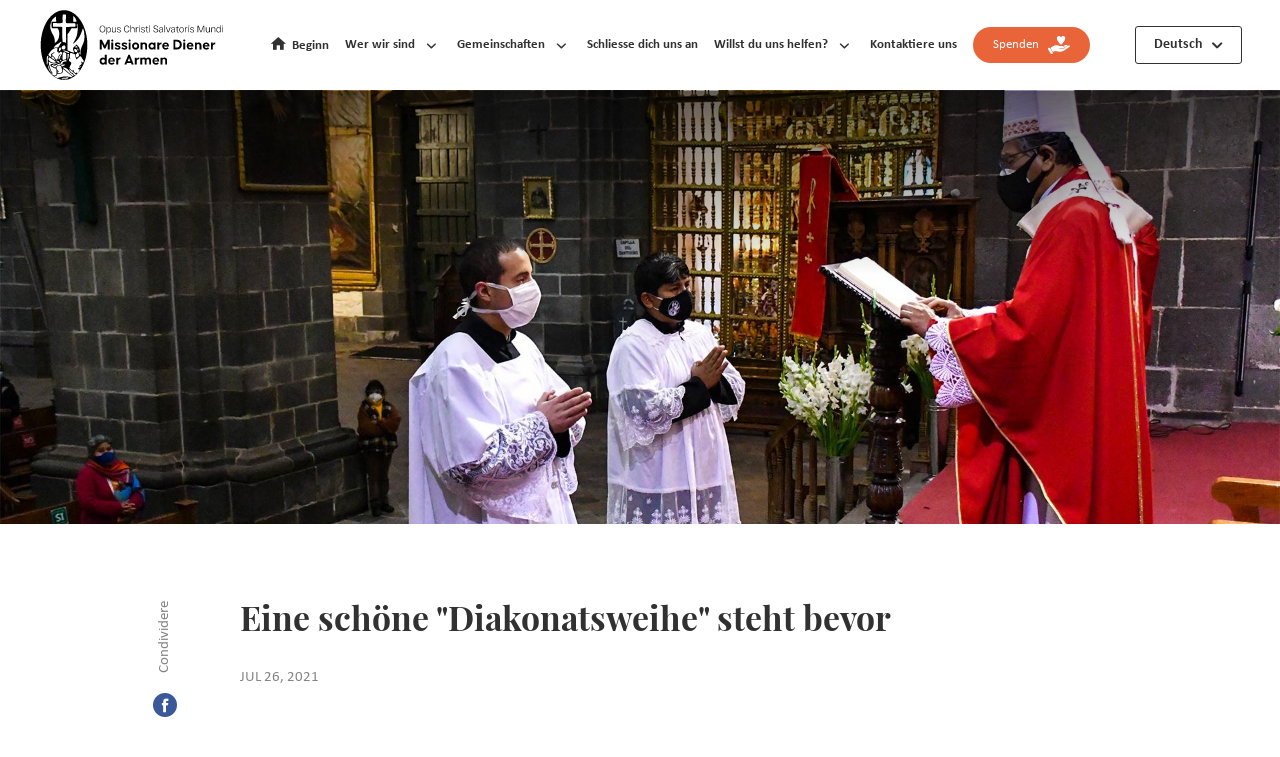

--- FILE ---
content_type: text/html; charset=UTF-8
request_url: https://www.msptm.com/de/aufzeichnungen/mitteilungen/eine-schone-diakonatsweihe-steht-bevor
body_size: 6892
content:
<meta property="og:image" content="https://www.msptm.com/uploads/shares/centropu/esp/notas/2021/Noticias/Invitación_ordenación/Banner.jpg">
<meta property="og:image:type" content="image/jpeg" />
<!--<meta property="og:image:width" content="600"/>-->
<!--<meta property="og:image:height" content="249"/>-->
<!--<meta property="og:title" content="Categoría | Título"/>
<meta property="og:description" content="descripcion"/>-->






<!DOCTYPE html>
<html lang="de">
<head>
    <meta charset="utf-8">
    <meta name="viewport" content="width=device-width, initial-scale=1, maximum-scale=1, user-scalable=yes">
    <meta name="viewport" content="width=device-width">
    <meta http-equiv="X-UA-Compatible" content="IE=edge" />

    <meta name="csrf-token" content="uVyUmjn2PbhR9QRQY7guCpNgD6hOLFh0Zdx8Pisr">

   <link rel="canonical" />
        <title>  </title>
        <META NAME="Description" CONTENT="">

        <meta property="og:url" content="https://www.msptm.com/de/aufzeichnungen/mitteilungen/eine-schone-diakonatsweihe-steht-bevor" />

        <meta property="og:type" content="website" />
        
        
        

    <!-- inicio favicon  iphone retina, ipad, iphone en orden-->
    <link rel="icon" type="image/png" href="/static/img/favicon/256.png?v=1.1"/>
    <link rel="apple-touch-icon-precomposed" sizes="114x114" href="/static/img/favicon/114.png?v=1.1">
    <link rel="apple-touch-icon-precomposed" sizes="72x72" href="/static/img/favicon/72.png?v=1.1">
    <link rel="apple-touch-icon-precomposed" href="/static/img/favicon/57.png?v=1.1">
    <!-- end favicon -->

    <link rel="stylesheet" href="/static/js/owl-carousel/owl.carousel.css">
<link rel="stylesheet" href="/static/js/boxlight/boxlight.css">


<!-- Google Tag Manager -->
<script>(function(w,d,s,l,i){w[l]=w[l]||[];w[l].push({'gtm.start':
new Date().getTime(),event:'gtm.js'});var f=d.getElementsByTagName(s)[0],
j=d.createElement(s),dl=l!='dataLayer'?'&l='+l:'';j.async=true;j.src=
'https://www.googletagmanager.com/gtm.js?id='+i+dl;f.parentNode.insertBefore(j,f);
})(window,document,'script','dataLayer','GTM-TLX446J2');</script>
<!-- End Google Tag Manager -->

    <!--<link rel="preload" type="text/css" href="/static/css/fonts.css?v=2.2.5" as="style"/>
    <link rel="preload" type="text/css" href="/static/css/icons.css?v=1.2.5" as="style"/>
    <link rel="preload" type="text/css" href="/static/css/styles.css?v=7.2.5" as="style"/>-->


    <link rel="stylesheet" type="text/css" href="/static/css/fonts.css?v=2.2.7"/>
    <link rel="stylesheet" type="text/css" href="/static/css/icons.css?v=1.2.7"/>
    <link rel="stylesheet" type="text/css" href="/static/css/styles.css?v=7.2.7"/>
</head>

<body class=" noticia-css
">
<!-- Google Tag Manager (noscript) -->
<noscript><iframe src="https://www.googletagmanager.com/ns.html?id=GTM-TLX446J2"
height="0" width="0" style="display:none;visibility:hidden"></iframe></noscript>
<!-- End Google Tag Manager (noscript) -->

<!-- html solo para el menu responsive -->
<div  class="menu-mobile-open icon-menu"></div>
<div class="menu-mobile-close icon-close"></div>
<div class="menu-overlay"></div>
<div class="overlayPopup"></div>
<!-- html solo para el menu responsive -->

<div class="cnt-wrapper">
    <div class="wrapper">
        <!-- HEADER START -->
        <header class="header">
   <div class="wancho header-ctn">
       <a href="https://www.msptm.com/de" class="header-logo">
           <img src="/uploads/shares/centropu/Alem/LOGOTIPO_ALEMAN-01-01.svg" alt="" width="280" height="70">
       </a>
       <nav class="menu">
           <div class="menu-wrap">
               <ul class="menu-list"> <!-- "menu-list" es usado para el menu responsive -->
                   <li class="menu-item"><a href="https://www.msptm.com/de" class="menu-link icon-home-24px active">Beginn</a></li>
                                           <li class="menu-item mini ">
                            <a class="menu-link">Wer wir sind</a>
                            <div class="h-mini" style="display: none">
                                <div class="h-miniBefore"></div>
                                <ul>
                                                                            <li data-id="1" class="active"><a href="https://www.msptm.com/de/geschichte">Geschichte der MSP</a></li>
                                                                                                                <li data-id="2" class=""><a href="https://www.msptm.com/de/grunder">Gründer</a></li>
                                                                                                                <li data-id="3" class=""><a href="https://www.msptm.com/de/charisma">Charisma</a></li>
                                                                        
                                </ul>
                                <div class="h-info">
                                                                            <a href="https://www.msptm.com/de/geschichte" class="h-item active" data-id="1">
                                            <div class="h-item-bg">
                                                <div >
                                                    <picture>
                                                        <source media="(max-width:600px)" srcset="/uploads/shares/es/historia/menu-historia3.jpg">
                                                        <img src="/uploads/shares/es/historia/menu-historia3.jpg" alt="">
                                                    </picture>
                                                </div>
                                        </div>
                                            <div class="h-item-text">
                                                <h4 class="h-title">Geschichte der MSP</h4>
                                                <div class="gParrafo">
                                                    <p style="text-align:justify">1986 von P. Giovanni Salerno gegr&uuml;ndet und in verschiedenen L&auml;ndern pr&auml;sent, k&uuml;mmern sich die Missionare um die &Auml;rmsten.</p>
                                                </div>
                                            </div>
                                        </a>
                                    
                                                                            <a href="https://www.msptm.com/de/grunder" class="h-item" data-id="2">
                                            <div class="h-item-bg">
                                                <div>
                                                    <picture>
                                                        <source media="(max-width:600px)" srcset="/uploads/shares/fundador/Submen__1.jpg">
                                                        <img src="/uploads/shares/fundador/Submen__1.jpg" alt="">
                                                    </picture>
                                                </div>
                                            </div>
                                            <div class="h-item-text">
                                                <h4 class="h-title">Gründer</h4>
                                                <div class="gParrafo">
                                                    <p style="text-align:justify">Missionar und Arzt der das Antlitz Christi in den &Auml;rmsten sah</p>
                                                </div>
                                            </div>
                                        </a>
                                    
                                                                            <a href="https://www.msptm.com/de/charisma" class="h-item" data-id="3">
                                            <div class="h-item-bg">
                                                <div>
                                                    <picture>
                                                        <source media="(max-width:600px)" srcset="/uploads/shares/es/carisma/Menu_carisma.jpg">
                                                        <img src="/uploads/shares/es/carisma/Menu_carisma.jpg" alt="">
                                                    </picture>
                                                </div>
                                            </div>
                                            <div class="h-item-text">
                                                <h4 class="h-title">Charisma</h4>
                                                <div class="gParrafo">
                                                    <p>Als Missionare Diener der Armen sind wir dazu da, die W&uuml;nsche des Heiligen Vaters unter den &Auml;rmsten zu verwirklichen.</p>
                                                </div>
                                            </div>
                                        </a>
                                    
                                    
                                </div>
                            </div>
                        </li>
                                                               <li class="menu-item mini comunidades ">
                            <a href="https://www.msptm.com/de/gemeinschaften" class="menu-link">Gemeinschaften</a>
                            <div class="h-mini" style="display: none">
                                <div class="h-miniBefore"></div>
                                <ul>
                                                                            <li data-id="1" class=" active "><a href="https://www.msptm.com/de/gemeinschaften/priester-und-bruder">Priester und Brüder</a></li>
                                                                            <li data-id="2" class=""><a href="https://www.msptm.com/de/gemeinschaften/schwestern">Schwestern</a></li>
                                                                            <li data-id="3" class=""><a href="https://www.msptm.com/de/gemeinschaften/missionarsehepaare">Missionarsehepaare</a></li>
                                                                    </ul>
                                <div class="h-info">
                                                                            <a href="https://www.msptm.com/de/gemeinschaften/priester-und-bruder" class="h-item  active " data-id="1">
                                            <div class="h-item-bg">
                                                <div>
                                                    <picture>
                                                        <source media="(max-width:600px)" srcset="/uploads/shares/es/comunidades/padres-hermanos/1__Padres_y_Hermanos25.jpg">
                                                        <img src="/uploads/shares/es/comunidades/padres-hermanos/1__Padres_y_Hermanos25.jpg" alt="">
                                                    </picture>
                                                </div>
                                            </div>
                                            <div class="h-item-text">
                                                <h4 class="h-title">Priester und Brüder</h4>
                                                <div class="gParrafo">
                                                    <p>Religi&ouml;se Gemeinschaft aus Priestern und Br&uuml;dern (und Kontemplativen), welche Gott mit ganzem Herzen dienen.</p>
                                                </div>
                                            </div>
                                        </a>
                                                                            <a href="https://www.msptm.com/de/gemeinschaften/schwestern" class="h-item " data-id="2">
                                            <div class="h-item-bg">
                                                <div>
                                                    <picture>
                                                        <source media="(max-width:600px)" srcset="/uploads/shares/es/comunidades/hermanas/menu_-Hermanas.jpg">
                                                        <img src="/uploads/shares/es/comunidades/hermanas/menu_-Hermanas.jpg" alt="">
                                                    </picture>
                                                </div>
                                            </div>
                                            <div class="h-item-text">
                                                <h4 class="h-title">Schwestern</h4>
                                                <div class="gParrafo">
                                                    <p>Gottgeweihte Schwestern, die im Dienst vieler Armen und verlassener Kinder stehen.</p>
                                                </div>
                                            </div>
                                        </a>
                                                                            <a href="https://www.msptm.com/de/gemeinschaften/missionarsehepaare" class="h-item " data-id="3">
                                            <div class="h-item-bg">
                                                <div>
                                                    <picture>
                                                        <source media="(max-width:600px)" srcset="/uploads/shares/es/comunidades/matrimonios/Menu_Matrimonio.jpg">
                                                        <img src="/uploads/shares/es/comunidades/matrimonios/Menu_Matrimonio.jpg" alt="">
                                                    </picture>
                                                </div>
                                            </div>
                                            <div class="h-item-text">
                                                <h4 class="h-title">Missionarsehepaare</h4>
                                                <div class="gParrafo">
                                                    <p>Als Ehepaare stellen sie sich in den Dienst der &Auml;rmsten, in denen sie das Angesicht Christi erkennen.</p>
                                                </div>
                                            </div>
                                        </a>
                                                                    </div>
                            </div>
                        </li>
                                                           <li class="menu-item clickRespon "><a href="https://www.msptm.com/de/schliebedichan" class="menu-link">Schliesse dich uns an</a></li>
                                                          <li class="menu-item clickRespon hidden "><a href="https://www.msptm.com/de/veroffentlichungen" class="menu-link">Unsere publikationen</a></li>
                                                               <li class="menu-item mini apoyo ">
                            <a class="menu-link">Willst du uns helfen?</a>
                            <div class="h-mini" style="display: none">
                                <div class="h-miniBefore"></div>
                                <ul>
                                                                            <li data-id="1" class="active"><a href="https://www.msptm.com/de/materiell">Materiell</a></li>
                                                                                                                <li data-id="2" class=""><a href="https://www.msptm.com/de/geistlich">Geistige Hilfe</a></li>
                                                                    </ul>
                                <div class="h-info">
                                                                            <a href="https://www.msptm.com/de/materiell" class="h-item active" data-id="1">
                                            <div class="h-item-bg">
                                                <div>
                                                    <picture>
                                                        <source media="(max-width:600px)" srcset="/uploads/shares/es/materialmente/menuDSC_1972b.jpg">
                                                        <img src="/uploads/shares/es/materialmente/menuDSC_1972b.jpg"alt="">
                                                    </picture>
                                                </div>
                                            </div>
                                            <div class="h-item-text">
                                                <h4 class="h-title">Materiell</h4>
                                                <div class="gParrafo">
                                                    <p>&ldquo;Wer Erbarmen hat mit dem Elenden, leiht dem Herrn&rdquo; (Spr 19, 17). Dank deiner Hilfe k&ouml;nnen wir die Armen verpflegen.</p>
                                                </div>
                                            </div>
                                        </a>
                                                                                                                <a href="https://www.msptm.com/de/geistlich" class="h-item" data-id="2">
                                            <div class="h-item-bg">
                                                <div>
                                                    <picture>
                                                        <source media="(max-width:600px)" srcset="/uploads/shares/es/espiritualmente/Oracion.jpg">
                                                        <img src="/uploads/shares/es/espiritualmente/Oracion.jpg"alt="">
                                                    </picture>
                                                </div>
                                            </div>
                                            <div class="h-item-text">
                                                <h4 class="h-title">Geistige Hilfe</h4>
                                                <div class="gParrafo">
                                                    <p>Wenn wir den Armen nur materielle Hilfe anbieten, machen wir sie noch &auml;rmer. Christus muss das wichtigste Geschenk sein.</p>
                                                </div>
                                            </div>
                                        </a>
                                                                    </div>
                            </div>
                        </li>
                                                           <li class="menu-item clickRespon  "><a href="https://www.msptm.com/de/kontakt" class="menu-link">Kontaktiere uns</a></li>
                   
                                        <li class="menu-item buttonDona">
                        <a href="https://www.msptm.com/de/materiell" target="_blank" class="menu-link gButton orange" style="color: white;">
                        Spenden &nbsp;&nbsp;<img src="/static/img/ico-heart.svg"></a>
                    </li>
                    
                   
                   <li class="menu-item enlaces">
                       <span class="menu-link">Interessante Links</span>
                       <ul>
                                                            <li><a href="https://www.msptm.com/de/veroffentlichungen">Unsere publikationen</a></li>
                                                                                        <li><a href="https://www.msptm.com/de/veranstaltungen">Veranstaltungen</a></li>
                                                                                        <li><a href="https://www.msptm.com/de/schliebedichan">Schliesse dich uns an</a></li>
                                                                                        <li><a href="https://www.msptm.com/de/kontakt">Kontaktiere uns</a></li>
                                                                                        <li><a href="https://www.msptm.com/de/zeugnisse"> Testimonials </a></li>  
                                              
                                                            <li><a href="https://www.msptm.com/de/aufzeichnungen" >Beiträge und Mitteilungen</a></li>   
                                 
                       </ul>
                    </li>
               </ul>
           </div>
           <div class="idiomaCtn">
                <a href="https://www.msptm.com/de" class="idiomaToggle">Deutsch</a>
                <ul class="idiomaList" style="display: none">
                                            <li><a href="https://www.msptm.com/es">Spanisch</a></li>
                                                                <li><a href="https://www.msptm.com/en">Englisch</a></li>
                                                                <li><a href="https://www.msptm.com/de">Deutsch</a></li>
                                                                <li><a href="https://www.msptm.com/fr">Französisch</a></li>
                                                                <li><a href="https://www.msptm.com/it">Italienisch</a></li>
                                                                <li><a href="https://www.msptm.com/nl">Holländisch</a></li>
                                                                <li><a href="https://www.msptm.com/pl">Polnisch</a></li>
                                                                <li><a href="https://www.msptm.com/pt">Portugiesisch</a></li>
                                                                <li><a href="https://www.msptm.com/hu">Ungarisch</a></li>
                                    </ul>
           </div>
       </nav>
   </div>
</header>



































        <!-- HEADER END -->

        <!-- CONTENT START -->
        <section class="b27">
	<div class="b27Banner" alt="" style="background-image:url('/uploads/shares/centropu/esp/notas/2021/Noticias/Invitación_ordenación/Banner.jpg')"></div>
	<div class="wancho">
		<div class="b27Info">
			<div class="b27Share">
				<div class="redes active">
					<a href="http://twitter.com/share?url=https://www.msptm.com/de/aufzeichnungen/mitteilungen/eine-schone-diakonatsweihe-steht-bevor&text=Eine schöne &quot;Diakonatsweihe&quot; steht bevor" target="_blank" class="icon-Path-2 modalRedes twitter"></a>
					<a href="http://www.facebook.com/sharer.php?u=https://www.msptm.com/de/aufzeichnungen/mitteilungen/eine-schone-diakonatsweihe-steht-bevor&t=Eine schöne &quot;Diakonatsweihe&quot; steht bevor" target="_blank" class="icon-Path-5 modalRedes facebook"></a>
				</div>
				<h2>Condividere</h2>
			</div>
			<h2 class="gTitle">Eine schöne &quot;Diakonatsweihe&quot; steht bevor</h2>
			<div class="gParrafo fecha">
				<p>JUL 26, 2021</p>
			</div>
			<div class="gParrafo">
				<p style="text-align:justify">Mit Gottes Gnade und Barmherzigkeit werden am 28. Juli die Br&uuml;der Guido Anthony Huam&aacute;n Huillca (Peru) und Deyvid Rafael Vargas Velandia (Kolumbien) von Bischof Juan Jos&eacute; Salaverry Villarreal, O.P., Weihbischof von Lima-Peru und P&auml;pstlicher Kommissar der Missionare Diener der Armen, zu Diakonen geweiht.&nbsp;</p><p>&nbsp;</p>
			</div>

			<div class="b27Video">
		        <picture>
		            <source media="(max-width:600px)" srcset="/uploads/shares/centropu/esp/notas/2021/Noticias/Invitación_ordenación/foto-video.jpg">
		            <img src="/uploads/shares/centropu/esp/notas/2021/Noticias/Invitación_ordenación/foto-video.jpg" alt="" alt="">
		        </picture>
							</div>



			<div class="gParrafo">
				<p>Die Zeremonie findet in der Kapelle der &quot;Ciudad de los Muchachos&quot; in Andahuaylillas-Cuzco, Peru, um 10:00 Uhr statt.&nbsp;</p><p>&nbsp;</p><p>Wir laden Sie ein, an der Zeremonie &uuml;ber die sozialen Medien teilzunehmen. Die Feier wird auf unserem offiziellen Facebook-Kanal&nbsp;<a href="https://www.facebook.com/msptm.peru">https://www.facebook.com/msptm.peru</a></p><p>&nbsp;und auf unserem Youtube-Kanal&nbsp;<a href="https://www.youtube.com/c/MisionerosSiervosdelosPobres">https://www.youtube.com/c/MisionerosSiervosdelosPobres</a></p><p style="text-align: justify;">&nbsp;&uuml;bertragen.</p>
				<p style="text-align:justify">Wir bitten Euch ums Gebet f&uuml;r diese beiden jungen M&auml;nner.</p>
			</div>
			
			

							<div class="b27Slide">
										<div class="b27Item">
				        <picture>
				            <source media="(max-width:600px)" srcset="/uploads/shares/centropu/esp/notas/2021/Noticias/Invitación_ordenación/Galeria1.jpg">
				            <img src="/uploads/shares/centropu/esp/notas/2021/Noticias/Invitación_ordenación/Galeria1.jpg" alt="" >
				        </picture>
					</div>
										<div class="b27Item">
				        <picture>
				            <source media="(max-width:600px)" srcset="/uploads/shares/centropu/esp/notas/2021/Noticias/Invitación_ordenación/galeria2.jpg">
				            <img src="/uploads/shares/centropu/esp/notas/2021/Noticias/Invitación_ordenación/galeria2.jpg" alt="" >
				        </picture>
					</div>
										<div class="b27Item">
				        <picture>
				            <source media="(max-width:600px)" srcset="/uploads/shares/centropu/esp/notas/2021/Noticias/Invitación_ordenación/galerai3.jpg">
				            <img src="/uploads/shares/centropu/esp/notas/2021/Noticias/Invitación_ordenación/galerai3.jpg" alt="" >
				        </picture>
					</div>
										<div class="b27Item">
				        <picture>
				            <source media="(max-width:600px)" srcset="/uploads/shares/centropu/esp/notas/2021/Noticias/Invitación_ordenación/galeria4.jpg">
				            <img src="/uploads/shares/centropu/esp/notas/2021/Noticias/Invitación_ordenación/galeria4.jpg" alt="" >
				        </picture>
					</div>
										<div class="b27Item">
				        <picture>
				            <source media="(max-width:600px)" srcset="/uploads/shares/centropu/esp/notas/2021/Noticias/Invitación_ordenación/galeria5.jpg">
				            <img src="/uploads/shares/centropu/esp/notas/2021/Noticias/Invitación_ordenación/galeria5.jpg" alt="" >
				        </picture>
					</div>
									</div>
					</div>
	</div>
</section>
<section class="b28">
	<div class="wancho">
		<h2 class="gTitle">Neuigkeiten</h2>
		<div class="b24Wrap">
						<div class="b24Item">
				<a href="https://www.msptm.com/de/aufzeichnungen/mitteilungen/missionswoche-in-den-dorfern" class="b24Fondo" style="background-image: url('/uploads/shares/centropu/esp/notas/2026/Misión Diciembre 2025/Banner.jpg" class="b24Fondo">
					<!-- <div style="background-image: url('/uploads/shares/centropu/esp/notas/2026/Misión Diciembre 2025/Banner.jpg')"></div> -->
			        <picture>
			            <source media="(max-width:600px)" srcset="/uploads/shares/centropu/esp/notas/2026/Misión Diciembre 2025/Banner.jpg">
			            <img src="/uploads/shares/centropu/esp/notas/2026/Misión Diciembre 2025/Banner.jpg" alt="" >
			        </picture>
				</a>
				<div class="gInfo">
					<div class="redesContent">
						<a href="#" class="clickRed icon-share-24px"></a>
						<div class="redes">
							<a href="http://www.facebook.com/sharer.php?u=https://www.msptm.com/de/notas/mitteilungen/missionswoche-in-den-dorfern&t=Missionswoche in den Dörfern" target="_blank" class="icon-Path-5 modalRedes"></a>
							<a href="http://twitter.com/share?url=https://www.msptm.com/de/notas/mitteilungen/missionswoche-in-den-dorfern&text=Missionswoche in den Dörfern" target="_blank" class="icon-Path-2 modalRedes"></a>
						</div>
					</div>
					<a href="https://www.msptm.com/de/aufzeichnungen/mitteilungen/missionswoche-in-den-dorfern" class="gParrafo">JAN 5, 2026</a>
					<a href="https://www.msptm.com/de/aufzeichnungen/mitteilungen/missionswoche-in-den-dorfern" class="gNameItem">Missionswoche in den Dörfern</a>
					<a href="https://www.msptm.com/de/aufzeichnungen/mitteilungen/missionswoche-in-den-dorfern" class="gParrafo black">Siehe die Nachricht</a>
				</div>
			</div>
						<div class="b24Item">
				<a href="https://www.msptm.com/de/aufzeichnungen/mitteilungen/ein-weg-der-vorbereitung-auf-weihnachten-in-unserer-gemeinschaft" class="b24Fondo" style="background-image: url('/uploads/shares/centropu/esp/notas/2025/Navidad Diciembre/Banner.jpg" class="b24Fondo">
					<!-- <div style="background-image: url('/uploads/shares/centropu/esp/notas/2025/Navidad Diciembre/Banner.jpg')"></div> -->
			        <picture>
			            <source media="(max-width:600px)" srcset="/uploads/shares/centropu/esp/notas/2025/Navidad Diciembre/Banner.jpg">
			            <img src="/uploads/shares/centropu/esp/notas/2025/Navidad Diciembre/Banner.jpg" alt="" >
			        </picture>
				</a>
				<div class="gInfo">
					<div class="redesContent">
						<a href="#" class="clickRed icon-share-24px"></a>
						<div class="redes">
							<a href="http://www.facebook.com/sharer.php?u=https://www.msptm.com/de/notas/mitteilungen/ein-weg-der-vorbereitung-auf-weihnachten-in-unserer-gemeinschaft&t=Ein Weg der Vorbereitung auf Weihnachten in unserer Gemeinschaft" target="_blank" class="icon-Path-5 modalRedes"></a>
							<a href="http://twitter.com/share?url=https://www.msptm.com/de/notas/mitteilungen/ein-weg-der-vorbereitung-auf-weihnachten-in-unserer-gemeinschaft&text=Ein Weg der Vorbereitung auf Weihnachten in unserer Gemeinschaft" target="_blank" class="icon-Path-2 modalRedes"></a>
						</div>
					</div>
					<a href="https://www.msptm.com/de/aufzeichnungen/mitteilungen/ein-weg-der-vorbereitung-auf-weihnachten-in-unserer-gemeinschaft" class="gParrafo">DEZ 31, 2025</a>
					<a href="https://www.msptm.com/de/aufzeichnungen/mitteilungen/ein-weg-der-vorbereitung-auf-weihnachten-in-unserer-gemeinschaft" class="gNameItem">Ein Weg der Vorbereitung auf Weihnachten in unserer Gemeinschaft</a>
					<a href="https://www.msptm.com/de/aufzeichnungen/mitteilungen/ein-weg-der-vorbereitung-auf-weihnachten-in-unserer-gemeinschaft" class="gParrafo black">Siehe die Nachricht</a>
				</div>
			</div>
						<div class="b24Item">
				<a href="https://www.msptm.com/de/aufzeichnungen/mitteilungen/abschluss-des-schuljahres-in-der-schule-heilige-francisco-y-jacinta-marto" class="b24Fondo" style="background-image: url('/uploads/shares/centropu/esp/notas/2025/Clausura F.J.M/Banner.jpg" class="b24Fondo">
					<!-- <div style="background-image: url('/uploads/shares/centropu/esp/notas/2025/Clausura F.J.M/Banner.jpg')"></div> -->
			        <picture>
			            <source media="(max-width:600px)" srcset="/uploads/shares/centropu/esp/notas/2025/Clausura F.J.M/Banner.jpg">
			            <img src="/uploads/shares/centropu/esp/notas/2025/Clausura F.J.M/Banner.jpg" alt="" >
			        </picture>
				</a>
				<div class="gInfo">
					<div class="redesContent">
						<a href="#" class="clickRed icon-share-24px"></a>
						<div class="redes">
							<a href="http://www.facebook.com/sharer.php?u=https://www.msptm.com/de/notas/mitteilungen/abschluss-des-schuljahres-in-der-schule-heilige-francisco-y-jacinta-marto&t=Abschluss des Schuljahres in der Schule “Heilige Francisco y Jacinta Marto”" target="_blank" class="icon-Path-5 modalRedes"></a>
							<a href="http://twitter.com/share?url=https://www.msptm.com/de/notas/mitteilungen/abschluss-des-schuljahres-in-der-schule-heilige-francisco-y-jacinta-marto&text=Abschluss des Schuljahres in der Schule “Heilige Francisco y Jacinta Marto”" target="_blank" class="icon-Path-2 modalRedes"></a>
						</div>
					</div>
					<a href="https://www.msptm.com/de/aufzeichnungen/mitteilungen/abschluss-des-schuljahres-in-der-schule-heilige-francisco-y-jacinta-marto" class="gParrafo">DEZ 29, 2025</a>
					<a href="https://www.msptm.com/de/aufzeichnungen/mitteilungen/abschluss-des-schuljahres-in-der-schule-heilige-francisco-y-jacinta-marto" class="gNameItem">Abschluss des Schuljahres in der Schule “Heilige Francisco y Jacinta Marto”</a>
					<a href="https://www.msptm.com/de/aufzeichnungen/mitteilungen/abschluss-des-schuljahres-in-der-schule-heilige-francisco-y-jacinta-marto" class="gParrafo black">Siehe die Nachricht</a>
				</div>
			</div>
						<div class="b24Item">
				<a href="https://www.msptm.com/de/aufzeichnungen/mitteilungen/tag-der-sakramente-in-den-landlichen-gemeinden-von-tamburco" class="b24Fondo" style="background-image: url('/uploads/shares/centropu/esp/notas/2025/P. Mathias DIC/Banner.jpg" class="b24Fondo">
					<!-- <div style="background-image: url('/uploads/shares/centropu/esp/notas/2025/P. Mathias DIC/Banner.jpg')"></div> -->
			        <picture>
			            <source media="(max-width:600px)" srcset="/uploads/shares/centropu/esp/notas/2025/P. Mathias DIC/Banner.jpg">
			            <img src="/uploads/shares/centropu/esp/notas/2025/P. Mathias DIC/Banner.jpg" alt="" >
			        </picture>
				</a>
				<div class="gInfo">
					<div class="redesContent">
						<a href="#" class="clickRed icon-share-24px"></a>
						<div class="redes">
							<a href="http://www.facebook.com/sharer.php?u=https://www.msptm.com/de/notas/mitteilungen/tag-der-sakramente-in-den-landlichen-gemeinden-von-tamburco&t=Tag der Sakramente in den ländlichen Gemeinden von Tamburco" target="_blank" class="icon-Path-5 modalRedes"></a>
							<a href="http://twitter.com/share?url=https://www.msptm.com/de/notas/mitteilungen/tag-der-sakramente-in-den-landlichen-gemeinden-von-tamburco&text=Tag der Sakramente in den ländlichen Gemeinden von Tamburco" target="_blank" class="icon-Path-2 modalRedes"></a>
						</div>
					</div>
					<a href="https://www.msptm.com/de/aufzeichnungen/mitteilungen/tag-der-sakramente-in-den-landlichen-gemeinden-von-tamburco" class="gParrafo">DEZ 22, 2025</a>
					<a href="https://www.msptm.com/de/aufzeichnungen/mitteilungen/tag-der-sakramente-in-den-landlichen-gemeinden-von-tamburco" class="gNameItem">Tag der Sakramente in den ländlichen Gemeinden von Tamburco</a>
					<a href="https://www.msptm.com/de/aufzeichnungen/mitteilungen/tag-der-sakramente-in-den-landlichen-gemeinden-von-tamburco" class="gParrafo black">Siehe die Nachricht</a>
				</div>
			</div>
						<div class="b24Item">
				<a href="https://www.msptm.com/de/aufzeichnungen/mitteilungen/pilgerfahrt-zum-heiligtum-des-herrn-von-locumba" class="b24Fondo" style="background-image: url('/uploads/shares/centropu/esp/notas/2025/Señor de Locumba/Banner.jpg" class="b24Fondo">
					<!-- <div style="background-image: url('/uploads/shares/centropu/esp/notas/2025/Señor de Locumba/Banner.jpg')"></div> -->
			        <picture>
			            <source media="(max-width:600px)" srcset="/uploads/shares/centropu/esp/notas/2025/Señor de Locumba/Banner.jpg">
			            <img src="/uploads/shares/centropu/esp/notas/2025/Señor de Locumba/Banner.jpg" alt="" >
			        </picture>
				</a>
				<div class="gInfo">
					<div class="redesContent">
						<a href="#" class="clickRed icon-share-24px"></a>
						<div class="redes">
							<a href="http://www.facebook.com/sharer.php?u=https://www.msptm.com/de/notas/mitteilungen/pilgerfahrt-zum-heiligtum-des-herrn-von-locumba&t=Pilgerfahrt zum Heiligtum des Herrn von Locumba" target="_blank" class="icon-Path-5 modalRedes"></a>
							<a href="http://twitter.com/share?url=https://www.msptm.com/de/notas/mitteilungen/pilgerfahrt-zum-heiligtum-des-herrn-von-locumba&text=Pilgerfahrt zum Heiligtum des Herrn von Locumba" target="_blank" class="icon-Path-2 modalRedes"></a>
						</div>
					</div>
					<a href="https://www.msptm.com/de/aufzeichnungen/mitteilungen/pilgerfahrt-zum-heiligtum-des-herrn-von-locumba" class="gParrafo">DEZ 4, 2025</a>
					<a href="https://www.msptm.com/de/aufzeichnungen/mitteilungen/pilgerfahrt-zum-heiligtum-des-herrn-von-locumba" class="gNameItem">Pilgerfahrt zum Heiligtum des Herrn von Locumba</a>
					<a href="https://www.msptm.com/de/aufzeichnungen/mitteilungen/pilgerfahrt-zum-heiligtum-des-herrn-von-locumba" class="gParrafo black">Siehe die Nachricht</a>
				</div>
			</div>
					</div>
	</div>
</section>
        <!-- CONTENT END -->
    </div>
</div>

<!-- FOOTER START -->
<footer>
    <!-- creditos -->
    <div class="wancho">
        <div class="fTop">
            <figure><img src="/uploads/shares/centropu/Alem/LOGOTIPO_ALEMAN-01-01.svg" alt="" width="306"></figure>
            <div class="fListas">
                <div class="fList">
                    <h4 class="f-title">Gemeinschaft</h4>
                    <ul>
                                                    <li><a href="https://www.msptm.com/de/geschichte"><h4>Geschichte der MSP</h4></a></li>
                                                                            <li><a href="https://www.msptm.com/de/charisma"><h4>Charisma</h4></a></li>
                                                                                                            <li><a href="https://www.msptm.com/de/gemeinschaften/priester-und-bruder"><h4>Priester und Brüder</h4></a></li>
                                                            <li><a href="https://www.msptm.com/de/gemeinschaften/schwestern"><h4>Schwestern</h4></a></li>
                                                            <li><a href="https://www.msptm.com/de/gemeinschaften/missionarsehepaare"><h4>Missionarsehepaare</h4></a></li>
                                                                        </ul>
                </div>
                <div class="fList">
                    <h4 class="f-title">Interessante Links</h4>
                    <ul>
                                                    <li><a href="https://www.msptm.com/de/veroffentlichungen">Unsere publikationen</a></li>
                                                                            <li><a href="https://www.msptm.com/de/veranstaltungen">Veranstaltungen</a></li>
                                                                            <li><a href="https://www.msptm.com/de/schliebedichan">Schliesse dich uns an</a></li>
                                                                            <li><a href="https://www.msptm.com/de/kontakt">Kontaktiere uns</a></li>
                                                                            <li><a href="https://www.msptm.com/de/zeugnisse"> Testimonials </a></li>
                                                                            <li><a href="https://www.msptm.com/de/aufzeichnungen" >Beiträge und Mitteilungen</a></li>
                                                
                    </ul>
                </div>
                <div class="fList">
                    <h4 class="f-title">Willst du uns helfen?</h4>
                    <ul>
                                                    <li><a href="https://www.msptm.com/de/materiell"><h5>Materiell</h5></a></li>
                                                                            <li><a href="https://www.msptm.com/de/geistlich"><h5>Geistige Hilfe</h5></a></li>
                                            </ul>
                </div>
            </div>
            <div class="fRedes">
                <h5 class="f-title">Folge uns auf</h5>
                <div class="fLinks">
                                            <a href="https://www.facebook.com/msptm.peru" target="_blank" class="icon-facebook-1"></a>
                                                                <a href="https://www.youtube.com/c/MisionerosSiervosdelosPobres" target="_blank" class="icon-youtube-1"></a>
                                                                                    <a href="https://www.instagram.com/siervosdelospobres/" target="_blank" class="icon-instagram-logo"></a>
                                    </div>
                <a href="https://www.msptm.com/de/kontakt" class="icon-world dondeEstamos">Wo wir sind</a>
            </div>
        </div>
        <div class="fBottom">
            <p>©<span id="id_year"></span> MSPTM. Alle Rechte vorbehalten</p>
            <a href="https://www.msptm.com/de/politiken" target="_blank">Datenschutzrichtlinie</a>
            <a class="link-staff" target="_blank" href="http://www.staffcreativa.pe/">Design und Entwicklung durch StaffCreativa</a>
        </div>
    </div>
</footer>





















<!-- FOOTER END -->

<!-- contenedor del menu responsive -->
<div class="responsive-tool"></div>
<div class="menu-sidebar" style="display:none;" data-menu="right-in">
    <div class="menu-sidebar-cnt">
        <a href="" class="header-logo">
            <img src="/uploads/shares/centropu/Alem/LOGOTIPO_ALEMAN-01-01.svg" alt="" width="280" height="70">
        </a>
        <div class="menu-sidebar-links">
                            <a href="https://www.facebook.com/msptm.peru" target="_blank" class="icon-Path-5 fb"></a>
                                        <a href="https://www.youtube.com/c/MisionerosSiervosdelosPobres" target="_blank" class="icon-youtube-1 yt"></a>
                                                    <a href="https://www.instagram.com/siervosdelospobres/" target="_blank" class="icon-instagram-logo ig"></a>
                    </div>
    </div>
</div>


<script src="/static/js/jquery-3.2.1.min.js?v=2.1.4" type="text/javascript"></script>


<!-- JSADD START -->
<script type="text/javascript" src="/static/js/owl-carousel/owl.carousel.js"></script>
<script type="text/javascript" src="/static/js/boxlight/boxlight.js"></script>
<script>
	$(function(){

		$('.open-boxlight').boxlight()
		var cantItemb27 = $('.b27Item').length;
		if (cantItemb27 > 1) {
			$('.b27Slide').addClass('owl-carousel')
			$('.b27Slide').owlCarousel({
				loop:true,
				margin:0,
				nav:true,
				autoplayTimeout: 3000,
				animateIn: 'fadeIn',
                animateOut: 'fadeOut',
				responsive:{
					320:{
						items:1
					},
					480:{
						items:1
					},
					640:{
						items:1
					}
				}
			});
		}


		function destroyOw(){
			 $('.b24Wrap').trigger('destroy.owl.carousel');
			 $('.b24Wrap').removeClass('owl-carousel');
		 }

		function sliderOw(){
			$('.b24Wrap').addClass('owl-carousel')
			$('.b24Wrap').owlCarousel({
				loop:false,
				margin:24,
				nav:true,
				autoplayTimeout: 3000,

				responsive:{
					320:{
						items:1,
						stagePadding: 30
					},
					600:{
						items:2
					},
					768:{
						items:2
					},
					1200:{
						items:3
					}
				}
			});
		}
		if (matchMedia) {
			var mq = window.matchMedia("(max-width: 1024px)");
			mq.addListener(WidthChange);
			WidthChange(mq);
		}

		function WidthChange(mq) {

			var cantITems = $('.b24Item').length
			if (mq.matches ) {
				// console.log('menor');
				if (cantITems >= 2) {
					destroyOw()
					sliderOw()
				}else{
					destroyOw()
				}

			}
			else {
				// console.log('mayor');
				if (cantITems > 3) {
					destroyOw()
					sliderOw()
				}else{
					destroyOw()
				}
				
			};
		}

		$('.clickRed').click(function(e){
			e.preventDefault();
			var getClass = $(this).next().hasClass('active')
			if (!getClass) {
				$('.redes').removeClass('active')
				$(this).next().addClass('active')
			}else{
				$('.redes').removeClass('active')
				$(this).next().removeClass('active')
			}
		})
		$('.modalRedes').click(function(e) {
			e.preventDefault();
			window.open($(this).attr('href'), 'fbShareWindow', 'height=450, width=550, top=' + ($(window).height() / 2 - 275) + ', left=' + ($(window).width() / 2 - 225) + ', toolbar=0, location=0, menubar=0, directories=0, scrollbars=0');
			return false;
		});
	})
</script>
<!-- JSADD END -->


<script type="text/javascript">

    //para los formularios
    $.ajaxSetup({
		headers: { 'X-CSRF-Token' : "uVyUmjn2PbhR9QRQY7guCpNgD6hOLFh0Zdx8Pisr" }
	});

    $('link[rel="canonical"]').attr('href', location.protocol + "//" + location.hostname + location.pathname);
   
    

</script>
</body>
</html>


--- FILE ---
content_type: text/css
request_url: https://www.msptm.com/static/css/styles.css?v=7.2.7
body_size: 36011
content:
/* normalize.css v2.1.0 | MIT License | git.io/normalize */
article,aside,details,figcaption,figure,footer,header,hgroup,main,nav,section,summary{display:block}audio,canvas,video{display:inline-block}audio:not([controls]){display:none;height:0}[hidden]{display:none}html{font-family:sans-serif;-webkit-text-size-adjust:100%;-ms-text-size-adjust:100%;}body{margin:0}a:focus{outline:thin dotted}a:active,a:hover{outline:0}h1{font-size:2em;margin:.67em 0}abbr[title]{border-bottom:1px dotted}b,strong{font-weight:bold}dfn{font-style:italic}hr{-moz-box-sizing:content-box;-webkit-box-sizing:content-box;-moz-box-sizing:content-box;box-sizing:content-box;height:0}mark{background:#ff0;color:#000}code,kbd,pre,samp{font-family:monospace,serif;font-size:1em}pre{white-space:pre-wrap}q{quotes:"\201C" "\201D" "\2018" "\2019"}small{font-size:80%}sub,sup{font-size:75%;line-height:0;position:relative;vertical-align:baseline}sup{top:-.5em}sub{bottom:-.25em}img{border:0}svg:not(:root){overflow:hidden}figure{margin:0}fieldset{border:1px solid #c0c0c0;margin:0 2px;padding:.35em .625em .75em}legend{border:0;padding:0;}button,input,select,textarea{font-family:inherit;font-size:100%;margin:0;}button,input{line-height:normal}button,select{text-transform:none}button,html input[type="button"],input[type="reset"],input[type="submit"]{-webkit-appearance:button;cursor:pointer;}button[disabled],html input[disabled]{cursor:default}input[type="checkbox"],input[type="radio"]{-webkit-box-sizing:border-box;-moz-box-sizing:border-box;box-sizing:border-box;padding:0;}input[type="search"]{-webkit-appearance:textfield;-moz-box-sizing:content-box;-webkit-box-sizing:content-box;-webkit-box-sizing:content-box;-moz-box-sizing:content-box;box-sizing:content-box}input[type="search"]::-webkit-search-cancel-button,input[type="search"]::-webkit-search-decoration{-webkit-appearance:none}button::-moz-focus-inner,input::-moz-focus-inner{border:0;padding:0}textarea{overflow:auto;vertical-align:top;}table{border-collapse:collapse;border-spacing:0}body,span,object,iframe,h1,h2,h3,h4,h5,h6,h7 p,blockquote,pre,a,abbr,acronym,address,code,del,dfn,em,img,q,dl,dt,dd,ol,ul,li,fieldset,form,label,legend,table,caption,tbody,tfoot,thead,tr,th,td,article,aside,dialog,figure,footer,header,hgroup,section,menu,details{margin:auto;padding:0;border:0;font-weight:inherit;font-style:inherit;font-size:100%;font-family:inherit;vertical-align:baseline}article,aside,dialog,figure,footer,header,hgroup,section,menu{display:block}html,body{height:100%}body{font-family:Verdana}a{text-decoration:none}li{list-style:none}h2{margin:0 0 10px;font-size:38px;line-height:1;font-weight:normal}h3{margin:0;font-size:12px;line-height:1}h4{padding:0;margin:0 0 10px;font-size:16px;line-height:1}h5{margin:0 0 10px;font-size:18px;line-height:1;font-weight:bold}h6{font-size:16px;font-size:18px;line-height:1}a img{border:none}p{margin:0 0 15px}li{list-style:none}em,cite{font-style:normal}strong{font-weight:bold}label{cursor:pointer}textarea{font-family:Arial,sans-serif;resize:none}input[type="submit"]{cursor:pointer}:focus{outline:0}table{border-collapse:collapse;border-spacing:0}caption,th,td{font-weight:normal}table,th,td{vertical-align:middle}br{line-height:1}.cf{zoom:1;}.cf:after,.cf:before{content:"";display:table}.cf:after{clear:both}.wancho{width:94%;max-width:1200px;margin:auto}body{font-size:15px;font-family:'Calibri',sans-serif;color:#c45126;-webkit-font-smoothing:antialiased;-webkit-tap-highlight-color:transparent}a{color:inherit;}a:focus{outline:none}.link:hover{text-decoration:underline;color:#d51e15}.relative{position:relative}.left{float:left}.right{float:right}.envolve{overflow:hidden}.child-ib>*{display:inline-block;vertical-align:top}.no-style{line-height:1.4}.g-text p{margin-bottom:0;margin-top:s-5;line-height:1.2}.g-text p:first-child{margin-top:0}figure{font-size:0;}figure img{max-width:100%;height:auto}.gButton{border:0;position:relative;width:100%;display:-webkit-box;display:-moz-box;display:-webkit-flex;display:-ms-flexbox;display:box;display:flex;-webkit-box-align:center;-moz-box-align:center;-o-box-align:center;-ms-flex-align:center;-webkit-align-items:center;align-items:center;-webkit-box-pack:center;-moz-box-pack:center;-o-box-pack:center;-ms-flex-pack:center;-webkit-justify-content:center;justify-content:center;border-radius:5px;background:#d51e15;font-size:15px;font-family:'calibrib',sans-serif;line-height:normal;color:#fff;border-radius:30px;max-width:205px;height:52px;-webkit-transition:all 400ms ease;-moz-transition:all 400ms ease;-o-transition:all 400ms ease;-ms-transition:all 400ms ease;transition:all 400ms ease;}@media screen and (max-width:1599px){.gButton{font-size:calc(15px + (15 - 15) * ((100vw - 380px) / (1920 - 380)))}}.gButton.orange{max-width:207px;background:#c8704f;}.gButton.orange:after{content:'\e936';font-family:'icomoon';font-size:20px;color:#fff;font-size:12px;margin-left:10px;position:relative;right:0;-webkit-transition:all 400ms ease;-moz-transition:all 400ms ease;-o-transition:all 400ms ease;-ms-transition:all 400ms ease;transition:all 400ms ease}.gButton.video{background:#d51e15;-webkit-transition:all 400ms ease;-moz-transition:all 400ms ease;-o-transition:all 400ms ease;-ms-transition:all 400ms ease;transition:all 400ms ease;max-width:126px;height:42px;font-size:14px;border-radius:10px;}@media screen and (max-width:1599px){.gButton.video{font-size:calc(14px + (14 - 14) * ((100vw - 380px) / (1920 - 380)))}}.gButton.video:before{content:'\e947';font-family:'icomoon';font-size:20px;color:#fff;font-size:15px;margin-right:10px}.gButton.video.orange{height:54px;background:#c8704f;max-width:162px;}.gButton.video.orange:after{display:none}.gButton.eventos{height:52px;max-width:260px;border:1px solid #313131;border-radius:30px;font-size:15px;font-family:'calibrib',sans-serif;line-height:normal;color:#313131;background:#fff;-webkit-transition:all 400ms ease;-moz-transition:all 400ms ease;-o-transition:all 400ms ease;-ms-transition:all 400ms ease;transition:all 400ms ease;}@media screen and (max-width:1599px){.gButton.eventos{font-size:calc(15px + (15 - 15) * ((100vw - 380px) / (1920 - 380)))}}.gButton.eventos:after{content:'\e936';font-family:'icomoon';font-size:20px;color:#313131;font-size:12px;margin-left:10px;position:relative;right:0;-webkit-transition:all 400ms ease;-moz-transition:all 400ms ease;-o-transition:all 400ms ease;-ms-transition:all 400ms ease;transition:all 400ms ease}.gButton:hover{background:#b4150e;-webkit-transition:all 400ms ease;-moz-transition:all 400ms ease;-o-transition:all 400ms ease;-ms-transition:all 400ms ease;transition:all 400ms ease;}.gButton:hover.video{background:#b4150e;-webkit-transition:all 400ms ease;-moz-transition:all 400ms ease;-o-transition:all 400ms ease;-ms-transition:all 400ms ease;transition:all 400ms ease;}.gButton:hover.video.orange{background:#b96647}.gButton:hover.eventos{background:#fff;}.gButton:hover.eventos:after{right:-10px;-webkit-transition:all 400ms ease;-moz-transition:all 400ms ease;-o-transition:all 400ms ease;-ms-transition:all 400ms ease;transition:all 400ms ease}.gButton:hover.orange{background:#b96647;}.gButton:hover.orange:after{right:-10px;-webkit-transition:all 400ms ease;-moz-transition:all 400ms ease;-o-transition:all 400ms ease;-ms-transition:all 400ms ease;transition:all 400ms ease}.gParrafo{font-size:15px;font-family:'Calibri',sans-serif;line-height:normal;color:rgba(68,68,68,0.5);}@media screen and (max-width:1599px){.gParrafo{font-size:calc(15px + (15 - 15) * ((100vw - 380px) / (1920 - 380)))}}.gParrafo.line{padding-left:20px;position:relative;}.gParrafo.line:before{content:'';height:2px;width:27px;background:#c8704f;-webkit-transform:rotate(107deg);-moz-transform:rotate(107deg);-o-transform:rotate(107deg);-ms-transform:rotate(107deg);transform:rotate(107deg);position:absolute;left:-13px;top:11px}.gParrafo p{margin-bottom:0;}.gParrafo p a{font-size:15px;color:rgba(68,68,68,0.5)}.gTitle{font-size:40px;font-family:'PlayfairDisplay-Bold',sans-serif;line-height:normal;color:#313131;margin-bottom:0}@media screen and (max-width:1599px){.gTitle{font-size:calc(25px + (40 - 25) * ((100vw - 380px) / (1920 - 380)))}}.gMigas{display:-webkit-box;display:-moz-box;display:-webkit-flex;display:-ms-flexbox;display:box;display:flex;-webkit-box-align:center;-moz-box-align:center;-o-box-align:center;-ms-flex-align:center;-webkit-align-items:center;align-items:center;-webkit-box-pack:start;-moz-box-pack:start;-o-box-pack:start;-ms-flex-pack:start;-webkit-justify-content:flex-start;justify-content:flex-start;position:absolute;left:0;top:0;padding-left:20px;}.gMigas a{margin:0;font-size:13px;font-family:'Calibri',sans-serif;line-height:normal;color:#fff;position:relative;padding-right:10px;}@media screen and (max-width:1599px){.gMigas a{font-size:calc(13px + (13 - 13) * ((100vw - 380px) / (1920 - 380)))}}.gMigas a:after{content:'/';position:absolute;right:2px;top:40%;-webkit-transform:translateY(-50%);-moz-transform:translateY(-50%);-o-transform:translateY(-50%);-ms-transform:translateY(-50%);transform:translateY(-50%);color:#fff}.gMigas a:last-child:after{display:none}.gMigas:before{content:'\e607';font-family:'icomoon';position:absolute;left:0;color:#fff;top:50%;-webkit-transform:translateY(-50%);-moz-transform:translateY(-50%);-o-transform:translateY(-50%);-ms-transform:translateY(-50%);transform:translateY(-50%)}.gItem1{display:-webkit-box;display:-moz-box;display:-webkit-flex;display:-ms-flexbox;display:box;display:flex;-webkit-box-align:center;-moz-box-align:center;-o-box-align:center;-ms-flex-align:center;-webkit-align-items:center;align-items:center;-webkit-box-pack:center;-moz-box-pack:center;-o-box-pack:center;-ms-flex-pack:center;-webkit-justify-content:center;justify-content:center;padding:22px 29px;border:2px solid rgba(198,198,198,0.3);width:185px;-webkit-box-sizing:border-box;-moz-box-sizing:border-box;box-sizing:border-box;margin:auto;border-radius:10px;-webkit-transition:all 400ms ease;-moz-transition:all 400ms ease;-o-transition:all 400ms ease;-ms-transition:all 400ms ease;transition:all 400ms ease;background:#fff;}.gItem1 figcaption{margin-top:22px;font-size:14px;font-family:'Calibri',sans-serif;line-height:normal;color:#444}@media screen and (min-width:1024px){.gItem1:hover{border:2px solid transparent;-webkit-transition:all 400ms ease;-moz-transition:all 400ms ease;-o-transition:all 400ms ease;-ms-transition:all 400ms ease;transition:all 400ms ease;-webkit-box-shadow:0 7px 14px 4px rgba(0,0,0,0.08);box-shadow:0 7px 14px 4px rgba(0,0,0,0.08)}}.gItem2{width:360px;height:458px;border-radius:10px;border:2px solid rgba(101,101,101,0.2);display:-webkit-box;display:-moz-box;display:-webkit-flex;display:-ms-flexbox;display:box;display:flex;-webkit-box-align:center;-moz-box-align:center;-o-box-align:center;-ms-flex-align:center;-webkit-align-items:center;align-items:center;-webkit-box-pack:center;-moz-box-pack:center;-o-box-pack:center;-ms-flex-pack:center;-webkit-justify-content:center;justify-content:center;-webkit-transition:all 400ms ease;-moz-transition:all 400ms ease;-o-transition:all 400ms ease;-ms-transition:all 400ms ease;transition:all 400ms ease;-webkit-box-sizing:border-box;-moz-box-sizing:border-box;box-sizing:border-box;position:relative;}@media screen and (min-width:1024px){.gItem2:hover{-webkit-box-shadow:0 11px 31px 10px rgba(0,0,0,0.13);box-shadow:0 11px 31px 10px rgba(0,0,0,0.13);border:2px solid transparent;-webkit-transition:all 400ms ease;-moz-transition:all 400ms ease;-o-transition:all 400ms ease;-ms-transition:all 400ms ease;transition:all 400ms ease}.gItem2:hover .gName{bottom:10%;-webkit-transition:all 400ms ease;-moz-transition:all 400ms ease;-o-transition:all 400ms ease;-ms-transition:all 400ms ease;transition:all 400ms ease;}.gItem2:hover .gName span{opacity:1;-ms-filter:none;filter:none;visibility:visible;-webkit-transition:all 400ms ease;-moz-transition:all 400ms ease;-o-transition:all 400ms ease;-ms-transition:all 400ms ease;transition:all 400ms ease}}@media screen and (max-width:1024px){.gItem2{-webkit-box-shadow:0 11px 31px 10px rgba(0,0,0,0.23);box-shadow:0 11px 31px 10px rgba(0,0,0,0.23);border:2px solid transparent;-webkit-transition:all 400ms ease;-moz-transition:all 400ms ease;-o-transition:all 400ms ease;-ms-transition:all 400ms ease;transition:all 400ms ease}.gItem2 .gBackground{width:calc(100% + 4px);height:calc(100% + 4px);-webkit-transition:all 400ms ease;-moz-transition:all 400ms ease;-o-transition:all 400ms ease;-ms-transition:all 400ms ease;transition:all 400ms ease}.gItem2 .gName{bottom:10%;-webkit-transition:all 400ms ease;-moz-transition:all 400ms ease;-o-transition:all 400ms ease;-ms-transition:all 400ms ease;transition:all 400ms ease;}.gItem2 .gName span{opacity:1;-ms-filter:none;filter:none;visibility:visible;-webkit-transition:all 400ms ease;-moz-transition:all 400ms ease;-o-transition:all 400ms ease;-ms-transition:all 400ms ease;transition:all 400ms ease}}.gBackground{width:calc(100% - 40px);height:calc(100% - 40px);background-repeat:no-repeat;-webkit-background-size:cover;-moz-background-size:cover;background-size:cover;background-position:center center;border-radius:10px;position:absolute;-webkit-transition:all 400ms ease;-moz-transition:all 400ms ease;-o-transition:all 400ms ease;-ms-transition:all 400ms ease;transition:all 400ms ease;overflow:hidden;}.gBackground:before{content:'';background-image:-webkit-linear-gradient(bottom, rgba(0,0,0,0.89), rgba(0,0,0,0));background-image:-moz-linear-gradient(bottom, rgba(0,0,0,0.89), rgba(0,0,0,0));background-image:-o-linear-gradient(bottom, rgba(0,0,0,0.89), rgba(0,0,0,0));background-image:-ms-linear-gradient(bottom, rgba(0,0,0,0.89), rgba(0,0,0,0));background-image:linear-gradient(to top, rgba(0,0,0,0.89), rgba(0,0,0,0));position:absolute;height:50%;left:0;right:0;margin:auto;bottom:0;border-bottom-left-radius:10px;border-bottom-right-radius:10px;z-index:2}.gName{position:absolute;left:0;right:0;margin:auto;text-align:center;bottom:0;-webkit-transition:all 400ms ease;-moz-transition:all 400ms ease;-o-transition:all 400ms ease;-ms-transition:all 400ms ease;transition:all 400ms ease;z-index:5;}.gName h2{font-size:15px;font-family:'calibrib',sans-serif;line-height:normal;color:#fff;margin-bottom:8px}@media screen and (max-width:1599px){.gName h2{font-size:calc(15px + (15 - 15) * ((100vw - 380px) / (1920 - 380)))}}.gName span{font-size:13px;font-family:'Calibri',sans-serif;line-height:normal;color:#fff;text-decoration:underline;opacity:0;-ms-filter:"progid:DXImageTransform.Microsoft.Alpha(Opacity=0)";filter:alpha(opacity=0);visibility:hidden;-webkit-transition:all 400ms ease;-moz-transition:all 400ms ease;-o-transition:all 400ms ease;-ms-transition:all 400ms ease;transition:all 400ms ease}@media screen and (max-width:1599px){.gName span{font-size:calc(13px + (13 - 13) * ((100vw - 380px) / (1920 - 380)))}}.gNameItem{font-size:18px;font-family:'calibrib',sans-serif;line-height:1.22;color:#313131;margin-bottom:0}@media screen and (max-width:1599px){.gNameItem{font-size:calc(16px + (18 - 16) * ((100vw - 380px) / (1920 - 380)))}}.gItem3{width:282px;padding:12px;display:block;border:2px solid rgba(213,213,213,0.3);-webkit-box-sizing:border-box;-moz-box-sizing:border-box;box-sizing:border-box;border-radius:10px;}.gItem3 .sabermas{background:transparent;margin-top:50px;font-size:15px;font-family:'Calibri',sans-serif;line-height:normal;color:#313131;position:relative;margin-bottom:0;display:inline-block;}@media screen and (max-width:1599px){.gItem3 .sabermas{font-size:calc(15px + (15 - 15) * ((100vw - 380px) / (1920 - 380)))}}.gItem3 .sabermas:before{content:'';position:absolute;width:100%;height:1px;left:0;right:0;margin:auto;top:calc(100% + 5px);background:#313131}@media screen and (min-width:1024px){.gItem3:hover .sabermas{color:#d51e15;}.gItem3:hover .sabermas:before{background:#d51e15}.gItem3:hover .gInfo span{background:#c45126;-webkit-transition:all 400ms ease;-moz-transition:all 400ms ease;-o-transition:all 400ms ease;-ms-transition:all 400ms ease;transition:all 400ms ease;color:#fff}}@media screen and (max-width:1024px){.gItem3 .sabermas{color:#d51e15;}.gItem3 .sabermas:before{background:#d51e15}.gItem3 .gInfo span{background:#c45126;-webkit-transition:all 400ms ease;-moz-transition:all 400ms ease;-o-transition:all 400ms ease;-ms-transition:all 400ms ease;transition:all 400ms ease;color:#fff}}.gFondo2{background-repeat:no-repeat;-webkit-background-size:cover;-moz-background-size:cover;background-size:cover;background-position:center center;width:100%;height:234px;position:relative;border-radius:10px;overflow:hidden;}.gFondo2:before{content:'';position:absolute;background-image:-webkit-linear-gradient(bottom, rgba(0,0,0,0.68), rgba(0,0,0,0));background-image:-moz-linear-gradient(bottom, rgba(0,0,0,0.68), rgba(0,0,0,0));background-image:-o-linear-gradient(bottom, rgba(0,0,0,0.68), rgba(0,0,0,0));background-image:-ms-linear-gradient(bottom, rgba(0,0,0,0.68), rgba(0,0,0,0));background-image:linear-gradient(to top, rgba(0,0,0,0.68), rgba(0,0,0,0));height:80%;width:100%;bottom:0;left:0;right:0;margin:auto;border-radius:10px;z-index:2}.gInfo{text-align:center;padding-bottom:15px;padding-top:30px;}.gInfo span{padding-left:18px;padding-right:18px;width:fit-content;display:-webkit-box;display:-moz-box;display:-webkit-flex;display:-ms-flexbox;display:box;display:flex;-webkit-box-align:center;-moz-box-align:center;-o-box-align:center;-ms-flex-align:center;-webkit-align-items:center;align-items:center;-webkit-box-pack:center;-moz-box-pack:center;-o-box-pack:center;-ms-flex-pack:center;-webkit-justify-content:center;justify-content:center;height:29px;background:#f2f2f2;font-size:14px;font-family:'Calibri',sans-serif;line-height:1.14;color:#313131;border-radius:16px;-webkit-transition:all 400ms ease;-moz-transition:all 400ms ease;-o-transition:all 400ms ease;-ms-transition:all 400ms ease;transition:all 400ms ease;margin-bottom:25px}@media screen and (max-width:1599px){.gInfo span{font-size:calc(14px + (14 - 14) * ((100vw - 380px) / (1920 - 380)))}}.gInfo h3{margin-bottom:18px}.gInfo h4{font-size:14px;font-family:'Calibri',sans-serif;line-height:1.22;color:#313131;margin-bottom:0;}@media screen and (max-width:1599px){.gInfo h4{font-size:calc(14px + (14 - 14) * ((100vw - 380px) / (1920 - 380)))}}.gInfo h4 i{color:#000;font-size:20px;margin-right:10px}.gItem4{width:260px;border-radius:10px;-webkit-box-sizing:border-box;-moz-box-sizing:border-box;box-sizing:border-box;padding-top:26px;display:block;cursor:pointer;-webkit-transition:all 400ms ease;-moz-transition:all 400ms ease;-o-transition:all 400ms ease;-ms-transition:all 400ms ease;transition:all 400ms ease;position:relative;}.gItem4 .lineBorder{border:2px solid rgba(213,213,213,0.3);position:absolute;width:100%;height:100%;top:0;pointer-events:none;left:0;border-radius:10px;-webkit-box-sizing:border-box;-moz-box-sizing:border-box;box-sizing:border-box}.gItem4 .gNameItem{height:75px}@media screen and (min-width:1024px){.gItem4:hover{-webkit-box-shadow:0 7px 14px 8px rgba(0,0,0,0.04);box-shadow:0 7px 14px 8px rgba(0,0,0,0.04);-webkit-transition:all 400ms ease;-moz-transition:all 400ms ease;-o-transition:all 400ms ease;-ms-transition:all 400ms ease;transition:all 400ms ease;background:#fff}.gItem4:hover .lineBorder{opacity:0;-ms-filter:"progid:DXImageTransform.Microsoft.Alpha(Opacity=0)";filter:alpha(opacity=0);visibility:hidden;-webkit-transition:all 400ms ease;-moz-transition:all 400ms ease;-o-transition:all 400ms ease;-ms-transition:all 400ms ease;transition:all 400ms ease}.gItem4:hover a.download{border-top:2px solid #fff4f0;background:#fff4f0;color:#c45126;-webkit-transition:all 400ms ease;-moz-transition:all 400ms ease;-o-transition:all 400ms ease;-ms-transition:all 400ms ease;transition:all 400ms ease;}.gItem4:hover a.download i{-webkit-transition:all 400ms ease;-moz-transition:all 400ms ease;-o-transition:all 400ms ease;-ms-transition:all 400ms ease;transition:all 400ms ease;}.gItem4:hover a.download i:before{color:#c45126}.gItem4:hover a.getNow{-webkit-transition:all 400ms ease;-moz-transition:all 400ms ease;-o-transition:all 400ms ease;-ms-transition:all 400ms ease;transition:all 400ms ease;background:#c45126}}.gItem4 a{height:40px;display:-webkit-box;display:-moz-box;display:-webkit-flex;display:-ms-flexbox;display:box;display:flex;-webkit-box-align:center;-moz-box-align:center;-o-box-align:center;-ms-flex-align:center;-webkit-align-items:center;align-items:center;-webkit-box-pack:center;-moz-box-pack:center;-o-box-pack:center;-ms-flex-pack:center;-webkit-justify-content:center;justify-content:center;font-size:14px;font-family:'calibrib',sans-serif;line-height:normal;color:#989898;}@media screen and (max-width:1599px){.gItem4 a{font-size:calc(14px + (14 - 14) * ((100vw - 380px) / (1920 - 380)))}}.gItem4 a.download{border-top:2px solid rgba(213,213,213,0.3);color:#989898;-webkit-transition:all 400ms ease;-moz-transition:all 400ms ease;-o-transition:all 400ms ease;-ms-transition:all 400ms ease;transition:all 400ms ease;}.gItem4 a.download i{display:block;margin:0;margin-right:8px;-webkit-transition:all 400ms ease;-moz-transition:all 400ms ease;-o-transition:all 400ms ease;-ms-transition:all 400ms ease;transition:all 400ms ease;}.gItem4 a.download i:before{color:#989898}.gItem4 a.getNow{background:#838383;color:#fff;border-bottom-left-radius:8px;border-bottom-right-radius:8px;-webkit-transition:all 400ms ease;-moz-transition:all 400ms ease;-o-transition:all 400ms ease;-ms-transition:all 400ms ease;transition:all 400ms ease}.gItem4 figure{margin-bottom:20px;text-align:center}.gItem4 .gInfo{padding:20px 45px;padding-bottom:0;text-align:left;}.gItem4 .gInfo .gNamteItem{margin-bottom:13px}.gItem4 .gInfo .gParrafo{margin-bottom:21px;text-align:left}@media screen and (max-width:1024px){.gItem4{background:#fff;-webkit-box-shadow:0 7px 14px 8px rgba(0,0,0,0.04);box-shadow:0 7px 14px 8px rgba(0,0,0,0.04)}.gItem4 a.download{border-top:2px solid #fff4f0;background:#fff4f0;color:#c45126;-webkit-transition:all 400ms ease;-moz-transition:all 400ms ease;-o-transition:all 400ms ease;-ms-transition:all 400ms ease;transition:all 400ms ease;}.gItem4 a.download i{-webkit-transition:all 400ms ease;-moz-transition:all 400ms ease;-o-transition:all 400ms ease;-ms-transition:all 400ms ease;transition:all 400ms ease;}.gItem4 a.download i:before{color:#c45126}.gItem4 a.getNow{-webkit-transition:all 400ms ease;-moz-transition:all 400ms ease;-o-transition:all 400ms ease;-ms-transition:all 400ms ease;transition:all 400ms ease;background:#c45126}}.gItem5{width:384px;display:block;padding:11px;border:2px solid rgba(213,213,213,0.3);-webkit-box-sizing:border-box;-moz-box-sizing:border-box;box-sizing:border-box;border-radius:10px;-webkit-transition:all 400ms ease;-moz-transition:all 400ms ease;-o-transition:all 400ms ease;-ms-transition:all 400ms ease;transition:all 400ms ease;}@media screen and (min-width:1024px){.gItem5:hover{border:2px solid transparent;-webkit-box-shadow:0 2px 25px 7px rgba(0,0,0,0.08);box-shadow:0 2px 25px 7px rgba(0,0,0,0.08);-webkit-transition:all 400ms ease;-moz-transition:all 400ms ease;-o-transition:all 400ms ease;-ms-transition:all 400ms ease;transition:all 400ms ease}.gItem5:hover .gFondo3 div{-webkit-transform:scale(1.05);-moz-transform:scale(1.05);-o-transform:scale(1.05);-ms-transform:scale(1.05);transform:scale(1.05)}}.gItem5 .gFondo3{height:287px;width:100%;border-radius:10px;position:relative;overflow:hidden;}.gItem5 .gFondo3 div,.gItem5 .gFondo3 img{background-repeat:no-repeat;-webkit-background-size:cover;-moz-background-size:cover;background-size:cover;background-position:center center;position:absolute;top:0;left:0;width:100%;height:100%;-webkit-transition:all 400ms ease;-moz-transition:all 400ms ease;-o-transition:all 400ms ease;-ms-transition:all 400ms ease;transition:all 400ms ease}.gItem5 .gFondo3 img{object-fit:cover;object-position:center center}.gItem5 .gInfo{display:-webkit-box;display:-moz-box;display:-webkit-flex;display:-ms-flexbox;display:box;display:flex;-webkit-box-align:center;-moz-box-align:center;-o-box-align:center;-ms-flex-align:center;-webkit-align-items:center;align-items:center;-webkit-box-pack:justify;-moz-box-pack:justify;-o-box-pack:justify;-ms-flex-pack:justify;-webkit-justify-content:space-between;justify-content:space-between}.gItem5 .gDate{width:62px;height:62px;display:-webkit-box;display:-moz-box;display:-webkit-flex;display:-ms-flexbox;display:box;display:flex;-webkit-box-align:center;-moz-box-align:center;-o-box-align:center;-ms-flex-align:center;-webkit-align-items:center;align-items:center;-webkit-box-pack:center;-moz-box-pack:center;-o-box-pack:center;-ms-flex-pack:center;-webkit-justify-content:center;justify-content:center;-webkit-box-orient:vertical;-moz-box-orient:vertical;-o-box-orient:vertical;-webkit-flex-direction:column;-ms-flex-direction:column;flex-direction:column;border-radius:10px;}.gItem5 .gDate small{font-size:18px;font-family:'Calibri',sans-serif;line-height:normal;color:#000;font-family:'Calibri',sans-serif;line-height:normal;margin-bottom:0;text-transform:uppercase}@media screen and (max-width:1599px){.gItem5 .gDate small{font-size:calc(18px + (18 - 18) * ((100vw - 380px) / (1920 - 380)))}}.gItem5 .gDate p{margin:0;font-size:15px;font-family:'calibrib',sans-serif;line-height:normal;color:#313131}@media screen and (max-width:1599px){.gItem5 .gDate p{font-size:calc(15px + (15 - 15) * ((100vw - 380px) / (1920 - 380)))}}.gItem5 .gText{text-align:left;max-width:274px;width:100%;}.gItem5 .gText h3{margin-bottom:4px}.gItem5 .gText h4{font-size:15px;font-family:'Calibri',sans-serif;line-height:normal;color:#606060}@media screen and (max-width:1599px){.gItem5 .gText h4{font-size:calc(15px + (15 - 15) * ((100vw - 380px) / (1920 - 380)))}}@media screen and (max-width:1024px){.gItem5{border:2px solid transparent;-webkit-box-shadow:0 2px 25px 7px rgba(0,0,0,0.08);box-shadow:0 2px 25px 7px rgba(0,0,0,0.08);-webkit-transition:all 400ms ease;-moz-transition:all 400ms ease;-o-transition:all 400ms ease;-ms-transition:all 400ms ease;transition:all 400ms ease}}picture{position:absolute;width:100%;height:100%;top:0;left:0;}picture img{position:absolute;width:100%;height:100%;object-fit:cover}@media screen and (min-width:1025px){.scroll-item{-webkit-transform:scaleY(1.26) translateY(3rem);-moz-transform:scaleY(1.26) translateY(3rem);-o-transform:scaleY(1.26) translateY(3rem);-ms-transform:scaleY(1.26) translateY(3rem);transform:scaleY(1.26) translateY(3rem);-webkit-transform-origin:top center;-moz-transform-origin:top center;-o-transform-origin:top center;-ms-transform-origin:top center;transform-origin:top center;will-change:transform;-webkit-transition:opacity 0.8s cubic-bezier(0.165, 0.84, 0.44, 1), -webkit-transform 0.8s cubic-bezier(0.165, 0.84, 0.44, 1);-moz-transition:opacity 0.8s cubic-bezier(0.165, 0.84, 0.44, 1), -moz-transform 0.8s cubic-bezier(0.165, 0.84, 0.44, 1);-o-transition:opacity 0.8s cubic-bezier(0.165, 0.84, 0.44, 1), -o-transform 0.8s cubic-bezier(0.165, 0.84, 0.44, 1);-ms-transition:opacity 0.8s cubic-bezier(0.165, 0.84, 0.44, 1), -ms-transform 0.8s cubic-bezier(0.165, 0.84, 0.44, 1);transition:opacity 0.8s cubic-bezier(0.165, 0.84, 0.44, 1), transform 0.8s cubic-bezier(0.165, 0.84, 0.44, 1);opacity:0;-ms-filter:"progid:DXImageTransform.Microsoft.Alpha(Opacity=0)";filter:alpha(opacity=0);}.scroll-item.active-top{opacity:1;-ms-filter:none;filter:none;-webkit-transform:scaleY(1) translateY(0);-moz-transform:scaleY(1) translateY(0);-o-transform:scaleY(1) translateY(0);-ms-transform:scaleY(1) translateY(0);transform:scaleY(1) translateY(0)}}.wrapp-iframe-general{width:100%;-webkit-box-sizing:border-box;-moz-box-sizing:border-box;box-sizing:border-box;padding:6px;overflow:hidden;background-color:#9fab26;display:block;padding-top:0;}.wrapp-iframe-general:first-child{padding-top:6px}.name-dev{position:absolute;top:2px;left:0;font-family:'Arial',sans-serif;color:#9fab26;border-bottom:2px solid #9fab26;text-transform:uppercase;margin-left:15px}.btn-copy{background-color:#9fab26;display:inline-block;color:#fff;margin-bottom:10px;padding:5px;cursor:pointer;}.btn-copy.hover{background-color:#808080}.inner-general{background:#fff;padding:20px 0}.general-wrapper{padding:10px;border:1px dashed #808080;width:98%;margin:auto;margin-top:30px}.block-general{padding:5px}.b1Youtube{pointer-events:none;object-fit:cover;position:absolute;width:100%;height:100%;top:0;left-webkit-transform:scale(1.5);-moz-transform:scale(1.5);-o-transform:scale(1.5);-ms-transform:scale(1.5);transform:scale(1.5)}.b1YoutubeDesktop{display:block}.b1YoutubeMobile{display:none}.b1 .b4Close{z-index:30;opacity:1;-ms-filter:none;filter:none;visibility:visible;border:0}.b1Video{position:relative;width:100%;height:99%;display:-webkit-box;display:-moz-box;display:-webkit-flex;display:-ms-flexbox;display:box;display:flex;-webkit-box-align:center;-moz-box-align:center;-o-box-align:center;-ms-flex-align:center;-webkit-align-items:center;align-items:center;}.b1Video .wancho{display:-webkit-box;display:-moz-box;display:-webkit-flex;display:-ms-flexbox;display:box;display:flex;-webkit-box-pack:justify;-moz-box-pack:justify;-o-box-pack:justify;-ms-flex-pack:justify;-webkit-justify-content:space-between;justify-content:space-between;-webkit-box-align:center;-moz-box-align:center;-o-box-align:center;-ms-flex-align:center;-webkit-align-items:center;align-items:center;position:relative;z-index:11;-webkit-box-orient:vertical;-moz-box-orient:vertical;-o-box-orient:vertical;-webkit-flex-direction:column;-ms-flex-direction:column;flex-direction:column;-webkit-box-align:start;-moz-box-align:start;-o-box-align:start;-ms-flex-align:start;-webkit-align-items:flex-start;align-items:flex-start}.b1Video .gTitle{-webkit-transform:translateX(0%) !important;-moz-transform:translateX(0%) !important;-o-transform:translateX(0%) !important;-ms-transform:translateX(0%) !important;transform:translateX(0%) !important;opacity:1 !important;-ms-filter:none !important;filter:none !important;margin-bottom:32px}.b1Video .b1BannerText{-webkit-transform:translateY(0%) !important;-moz-transform:translateY(0%) !important;-o-transform:translateY(0%) !important;-ms-transform:translateY(0%) !important;transform:translateY(0%) !important;opacity:1 !important;-ms-filter:none !important;filter:none !important;-webkit-transition-delay:.5s;-moz-transition-delay:.5s;-o-transition-delay:.5s;-ms-transition-delay:.5s;transition-delay:.5s;width:100%;margin-top:0}.b1Video .gButton{margin:0;margin-bottom:48px;max-width:205px;width:100%;height:52px;border-radius:26px;border:solid 1px #fff;background:transparent;display:-webkit-box;display:-moz-box;display:-webkit-flex;display:-ms-flexbox;display:box;display:flex;-webkit-box-align:center;-moz-box-align:center;-o-box-align:center;-ms-flex-align:center;-webkit-align-items:center;align-items:center;-webkit-box-pack:center;-moz-box-pack:center;-o-box-pack:center;-ms-flex-pack:center;-webkit-justify-content:center;justify-content:center;font-size:15px;font-family:'calibrib',sans-serif;}@media screen and (min-width:1024px){.b1Video .gButton:hover{background:#c45126;border:solid 1px #c45126}}.b1Video:before{content:'';position:absolute;top:0;left:0;height:100%;z-index:10;width:56%;background-image:-webkit-linear-gradient(right, rgba(0,0,0,0) 15%, rgba(0,0,0,0.68) 79%);background-image:-moz-linear-gradient(right, rgba(0,0,0,0) 15%, rgba(0,0,0,0.68) 79%);background-image:-o-linear-gradient(right, rgba(0,0,0,0) 15%, rgba(0,0,0,0.68) 79%);background-image:-ms-linear-gradient(right, rgba(0,0,0,0) 15%, rgba(0,0,0,0.68) 79%);background-image:linear-gradient(to left, rgba(0,0,0,0) 15%, rgba(0,0,0,0.68) 79%);pointer-events:none}.b1Video:after{content:'';position:absolute;bottom:0;left:0;width:100%;z-index:10;height:48%;background-image:-webkit-linear-gradient(bottom, rgba(0,0,0,0.77), rgba(0,0,0,0) 33%);background-image:-moz-linear-gradient(bottom, rgba(0,0,0,0.77), rgba(0,0,0,0) 33%);background-image:-o-linear-gradient(bottom, rgba(0,0,0,0.77), rgba(0,0,0,0) 33%);background-image:-ms-linear-gradient(bottom, rgba(0,0,0,0.77), rgba(0,0,0,0) 33%);background-image:linear-gradient(to top, rgba(0,0,0,0.77), rgba(0,0,0,0) 33%)}.b1{position:relative;min-height:480px;height:100vh;overflow:hidden;background-color:#000;}.b1 video{position:absolute;top:0;left:0;width:100%;object-fit:cover;height:100%}.b1:before{content:'';position:absolute;top:0;left:0;width:100%;height:34%;z-index:10;background-image:-webkit-linear-gradient(bottom, rgba(0,0,0,0) 22%, rgba(0,0,0,0.89));background-image:-moz-linear-gradient(bottom, rgba(0,0,0,0) 22%, rgba(0,0,0,0.89));background-image:-o-linear-gradient(bottom, rgba(0,0,0,0) 22%, rgba(0,0,0,0.89));background-image:-ms-linear-gradient(bottom, rgba(0,0,0,0) 22%, rgba(0,0,0,0.89));background-image:linear-gradient(to top, rgba(0,0,0,0) 22%, rgba(0,0,0,0.89))}.b1 .gTitle{margin:0;font-size:80px;color:#fff;line-height:1.06;max-width:530px;width:100%;margin-bottom:140px;}@media screen and (max-width:1599px){.b1 .gTitle{font-size:calc(40px + (80 - 40) * ((100vw - 380px) / (1920 - 380)))}}@media screen and (min-width:1025px){.b1 .gTitle{-webkit-transform:translateX(-150px);-moz-transform:translateX(-150px);-o-transform:translateX(-150px);-ms-transform:translateX(-150px);transform:translateX(-150px);-webkit-transition:-webkit-transform 1s ease, opacity 0.5s ease;-moz-transition:-moz-transform 1s ease, opacity 0.5s ease;-o-transition:-o-transform 1s ease, opacity 0.5s ease;-ms-transition:-ms-transform 1s ease, opacity 0.5s ease;transition:transform 1s ease, opacity 0.5s ease;opacity:0;-ms-filter:"progid:DXImageTransform.Microsoft.Alpha(Opacity=0)";filter:alpha(opacity=0)}}.b1 .owl-carousel .owl-stage-outer{-webkit-transform:none;-moz-transform:none;-o-transform:none;-ms-transform:none;transform:none}.b1 .owl-dots{display:-webkit-box;display:-moz-box;display:-webkit-flex;display:-ms-flexbox;display:box;display:flex;position:absolute;left:50%;-webkit-transform:translateX(-50%);-moz-transform:translateX(-50%);-o-transform:translateX(-50%);-ms-transform:translateX(-50%);transform:translateX(-50%);bottom:10%;z-index:10}.b1 .owl-dot{position:relative;cursor:pointer;margin-right:20px;}.b1 .owl-dot span{width:10px;display:block;height:10px;background:#fff;border-radius:100%;-webkit-transition:all 400ms ease;-moz-transition:all 400ms ease;-o-transition:all 400ms ease;-ms-transition:all 400ms ease;transition:all 400ms ease}.b1 .owl-dot:last-child{margin-right:0}.b1 .owl-dot.active span{background:#c45126;-webkit-transition:width 0.6s cubic-bezier(0.165, 0.84, 0.44, 1);-moz-transition:width 0.6s cubic-bezier(0.165, 0.84, 0.44, 1);-o-transition:width 0.6s cubic-bezier(0.165, 0.84, 0.44, 1);-ms-transition:width 0.6s cubic-bezier(0.165, 0.84, 0.44, 1);transition:width 0.6s cubic-bezier(0.165, 0.84, 0.44, 1)}.b1 .owl-dot.active .svg_cargador .st1{-webkit-animation:dash 5s ease-in forwards;-moz-animation:dash 5s ease-in forwards;-o-animation:dash 5s ease-in forwards;-ms-animation:dash 5s ease-in forwards;animation:dash 5s ease-in forwards}.b1 #carousel-custom-dots .svg_cargador{width:20px;height:20px;position:absolute;top:0;pointer-events:none;left:50%;-webkit-transform:translateX(-50%);-moz-transform:translateX(-50%);-o-transform:translateX(-50%);-ms-transform:translateX(-50%);transform:translateX(-50%);bottom:0;right:0;margin:auto;-webkit-transition:all 0.5s cubic-bezier(0.165, 0.84, 0.44, 1);-moz-transition:all 0.5s cubic-bezier(0.165, 0.84, 0.44, 1);-o-transition:all 0.5s cubic-bezier(0.165, 0.84, 0.44, 1);-ms-transition:all 0.5s cubic-bezier(0.165, 0.84, 0.44, 1);transition:all 0.5s cubic-bezier(0.165, 0.84, 0.44, 1)}.b1 #carousel-custom-dots .svg_cargador #Layer_1{width:100%;height:100%;-webkit-transform:rotate(-90deg);-moz-transform:rotate(-90deg);-o-transform:rotate(-90deg);-ms-transform:rotate(-90deg);transform:rotate(-90deg)}.b1 #carousel-custom-dots .svg_cargador .st0,.b1 #carousel-custom-dots .svg_cargador .st1{fill:none;stroke-miterlimit:10}.b1 #carousel-custom-dots .svg_cargador .st0{stroke-width:1;stroke:transparent}.b1 #carousel-custom-dots .svg_cargador .st1{stroke-dasharray:100;stroke-dashoffset:100;stroke-width:2;stroke:#fff}.b1BannerText{margin-top:103px;}@media screen and (min-width:1025px){.b1BannerText{-webkit-transform:translateY(-50px);-moz-transform:translateY(-50px);-o-transform:translateY(-50px);-ms-transform:translateY(-50px);transform:translateY(-50px);-webkit-transition-delay:.5s;-moz-transition-delay:.5s;-o-transition-delay:.5s;-ms-transition-delay:.5s;transition-delay:.5s;-webkit-transition:-webkit-transform 1s ease, opacity 0.5s ease;-moz-transition:-moz-transform 1s ease, opacity 0.5s ease;-o-transition:-o-transform 1s ease, opacity 0.5s ease;-ms-transition:-ms-transform 1s ease, opacity 0.5s ease;transition:transform 1s ease, opacity 0.5s ease;opacity:0;-ms-filter:"progid:DXImageTransform.Microsoft.Alpha(Opacity=0)";filter:alpha(opacity=0)}}.b1BannerText span{font-family:'calibrib',sans-serif;font-size:18px;color:#fff;margin-bottom:10px;display:block}.b1BannerText .gParrafo{max-width:215px;width:100%;line-height:normal;margin-bottom:29px;font-size:18px}.b1Wrap{height:100%;}.b1Wrap .gButton{max-width:205px;width:100%;height:52px;border-radius:26px;border:solid 1px #fff;background:transparent;display:-webkit-box;display:-moz-box;display:-webkit-flex;display:-ms-flexbox;display:box;display:flex;-webkit-box-align:center;-moz-box-align:center;-o-box-align:center;-ms-flex-align:center;-webkit-align-items:center;align-items:center;-webkit-box-pack:center;-moz-box-pack:center;-o-box-pack:center;-ms-flex-pack:center;-webkit-justify-content:center;justify-content:center;font-size:15px;font-family:'calibrib',sans-serif;}@media screen and (min-width:1024px){.b1Wrap .gButton:hover{background:#c45126;border:solid 1px #c45126}}.b1Wrap .owl-stage,.b1Wrap .owl-stage-outer,.b1Wrap .owl-item{height:100%;}@media screen and (min-width:1025px){.b1Wrap .owl-stage.active .gTitle,.b1Wrap .owl-stage-outer.active .gTitle,.b1Wrap .owl-item.active .gTitle{-webkit-transform:translateX(0%);-moz-transform:translateX(0%);-o-transform:translateX(0%);-ms-transform:translateX(0%);transform:translateX(0%);opacity:1;-ms-filter:none;filter:none}.b1Wrap .owl-stage.active .b1BannerText,.b1Wrap .owl-stage-outer.active .b1BannerText,.b1Wrap .owl-item.active .b1BannerText{-webkit-transform:translateY(0%);-moz-transform:translateY(0%);-o-transform:translateY(0%);-ms-transform:translateY(0%);transform:translateY(0%);opacity:1;-ms-filter:none;filter:none;-webkit-transition-delay:.5s;-moz-transition-delay:.5s;-o-transition-delay:.5s;-ms-transition-delay:.5s;transition-delay:.5s}}.b1Wrap .owl-item{overflow:hidden}.b1Wrap .owl-nav{display:none}.b1Wrap.owl-loaded .b1Banner{opacity:1;-ms-filter:none;filter:none}.b1Wrap .owl-item{overflow:hidden}.b1Banner{background-repeat:no-repeat;-webkit-background-size:cover;-moz-background-size:cover;background-size:cover;background-position:center center;height:100%;width:calc(100% + 3px);position:relative;display:-webkit-box;display:-moz-box;display:-webkit-flex;display:-ms-flexbox;display:box;display:flex;-webkit-box-align:center;-moz-box-align:center;-o-box-align:center;-ms-flex-align:center;-webkit-align-items:center;align-items:center;left:-1px;}.b1Banner .wancho{display:-webkit-box;display:-moz-box;display:-webkit-flex;display:-ms-flexbox;display:box;display:flex;-webkit-box-pack:justify;-moz-box-pack:justify;-o-box-pack:justify;-ms-flex-pack:justify;-webkit-justify-content:space-between;justify-content:space-between;-webkit-box-align:center;-moz-box-align:center;-o-box-align:center;-ms-flex-align:center;-webkit-align-items:center;align-items:center;position:relative;z-index:10}.b1Banner:before{content:'';position:absolute;top:0;left:0;height:100%;width:56%;background-image:-webkit-linear-gradient(right, rgba(0,0,0,0) 15%, rgba(0,0,0,0.68) 79%);background-image:-moz-linear-gradient(right, rgba(0,0,0,0) 15%, rgba(0,0,0,0.68) 79%);background-image:-o-linear-gradient(right, rgba(0,0,0,0) 15%, rgba(0,0,0,0.68) 79%);background-image:-ms-linear-gradient(right, rgba(0,0,0,0) 15%, rgba(0,0,0,0.68) 79%);background-image:linear-gradient(to left, rgba(0,0,0,0) 15%, rgba(0,0,0,0.68) 79%);pointer-events:none}.b1Banner:after{content:'';position:absolute;bottom:0;left:0;width:100%;height:48%;background-image:-webkit-linear-gradient(bottom, rgba(0,0,0,0.77), rgba(0,0,0,0) 33%);background-image:-moz-linear-gradient(bottom, rgba(0,0,0,0.77), rgba(0,0,0,0) 33%);background-image:-o-linear-gradient(bottom, rgba(0,0,0,0.77), rgba(0,0,0,0) 33%);background-image:-ms-linear-gradient(bottom, rgba(0,0,0,0.77), rgba(0,0,0,0) 33%);background-image:linear-gradient(to top, rgba(0,0,0,0.77), rgba(0,0,0,0) 33%)}.b1Banner.tipo2 .b1BannerText{margin-top:0;width:100%}.b1Banner.tipo2 .wancho{-webkit-box-orient:vertical;-moz-box-orient:vertical;-o-box-orient:vertical;-webkit-flex-direction:column;-ms-flex-direction:column;flex-direction:column;-webkit-box-align:start;-moz-box-align:start;-o-box-align:start;-ms-flex-align:start;-webkit-align-items:flex-start;align-items:flex-start}.b1Banner.tipo2 .gButton{margin:0;margin-bottom:48px}.b1Banner.tipo2 .gTitle{margin-bottom:32px}.b1Banner.tipo2:after{background-image:-webkit-linear-gradient(bottom, rgba(0,0,0,0.77), rgba(0,0,0,0) 96%);background-image:-moz-linear-gradient(bottom, rgba(0,0,0,0.77), rgba(0,0,0,0) 96%);background-image:-o-linear-gradient(bottom, rgba(0,0,0,0.77), rgba(0,0,0,0) 96%);background-image:-ms-linear-gradient(bottom, rgba(0,0,0,0.77), rgba(0,0,0,0) 96%);background-image:linear-gradient(to top, rgba(0,0,0,0.77), rgba(0,0,0,0) 96%)}.b1Papel{position:absolute;bottom:-60px;left:0;max-width:100%;height:auto;z-index:10;pointer-events:none}.b1VideoMobImg{display:none}@media screen and (height:1080px) and (width:1920px){.b1Papel{bottom:-75px}}@media screen and (max-width:1680px){.b1{height:100vh}}@media screen and (max-width:1440px){.b1.videob1 .gTitle{margin-bottom:60px}}@media screen and (max-width:1280px){.b1Papel{bottom:-45px}}@media screen and (max-width:1279px){.b1 video{display:none}.b1VideoMobImg{display:block;position:absolute;top:0;left:0;width:100%;height:100%;background-repeat:no-repeat;-webkit-background-size:cover;-moz-background-size:cover;background-size:cover;background-position:center center}}@media screen and (max-width:1024px){.b1BannerText span{display:none}.b1BannerText .gParrafo{display:none}.b1Banner .wancho,.b1Banner.tipo2 .wancho{-webkit-box-orient:vertical;-moz-box-orient:vertical;-o-box-orient:vertical;-webkit-flex-direction:column;-ms-flex-direction:column;flex-direction:column;-webkit-box-align:center;-moz-box-align:center;-o-box-align:center;-ms-flex-align:center;-webkit-align-items:center;align-items:center}.b1Banner.tipo2 .gButton{margin:auto;margin-bottom:0}.b1{height:60vh;}.b1 .gTitle{text-align:center;margin-bottom:0}.b1 .b1Wrap .owl-stage{-webkit-transition:all 0.5s ease !important;-moz-transition:all 0.5s ease !important;-o-transition:all 0.5s ease !important;-ms-transition:all 0.5s ease !important;transition:all 0.5s ease !important}.b1BannerText .gButton{max-width:256px;width:256px}.b1Papel{bottom:-45px}.b1Video .wancho{-webkit-box-orient:vertical;-moz-box-orient:vertical;-o-box-orient:vertical;-webkit-flex-direction:column;-ms-flex-direction:column;flex-direction:column;-webkit-box-align:center;-moz-box-align:center;-o-box-align:center;-ms-flex-align:center;-webkit-align-items:center;align-items:center;}.b1Video .wancho .gTitle{margin-bottom:32px}.b1Video .wancho .gButton{margin-bottom:0;margin:auto}}@media screen and (max-width:768px){.b1Papel{bottom:-30px}.b1{min-height:580px;height:580px}}@media screen and (max-width:767px){.b1{height:600px;min-height:600px;}.b1:before{display:none}.b1 .gTitle{line-height:1.13}.b1Banner{padding-bottom:106px;-webkit-box-sizing:border-box;-moz-box-sizing:border-box;box-sizing:border-box;padding-top:83px;}.b1Banner .wancho{height:100%}.b1Banner:before{width:100%;height:300px;background-image:-webkit-linear-gradient(bottom, rgba(0,0,0,0) 15%, rgba(0,0,0,0.68) 79%);background-image:-moz-linear-gradient(bottom, rgba(0,0,0,0) 15%, rgba(0,0,0,0.68) 79%);background-image:-o-linear-gradient(bottom, rgba(0,0,0,0) 15%, rgba(0,0,0,0.68) 79%);background-image:-ms-linear-gradient(bottom, rgba(0,0,0,0) 15%, rgba(0,0,0,0.68) 79%);background-image:linear-gradient(to top, rgba(0,0,0,0) 15%, rgba(0,0,0,0.68) 79%)}.b1Banner:after{background-image:-webkit-linear-gradient(bottom, #000, rgba(0,0,0,0) 96%);background-image:-moz-linear-gradient(bottom, #000, rgba(0,0,0,0) 96%);background-image:-o-linear-gradient(bottom, #000, rgba(0,0,0,0) 96%);background-image:-ms-linear-gradient(bottom, #000, rgba(0,0,0,0) 96%);background-image:linear-gradient(to top, #000, rgba(0,0,0,0) 96%)}.b1BannerText{margin-top:0}.b1Papel{bottom:-3px}.b1Video .b1BannerText .gButton{margin:auto}.b1Video:after{background-image:-webkit-linear-gradient(bottom, #000, rgba(0,0,0,0) 96%);background-image:-moz-linear-gradient(bottom, #000, rgba(0,0,0,0) 96%);background-image:-o-linear-gradient(bottom, #000, rgba(0,0,0,0) 96%);background-image:-ms-linear-gradient(bottom, #000, rgba(0,0,0,0) 96%);background-image:linear-gradient(to top, #000, rgba(0,0,0,0) 96%)}.b1Video .wancho{height:100%;padding-bottom:106px;-webkit-box-sizing:border-box;-moz-box-sizing:border-box;box-sizing:border-box;padding-top:83px}.b1YoutubeDesktop{display:none}.b1YoutubeMobile{display:block}}@media screen and (min-width:320px) and (max-width:900px) and (orientation:landscape){.b1{height:375px;min-height:375px}.b1 .owl-dots{bottom:50px}}@-moz-keyframes dash{0%{stroke-dashoffset:100}100%{stroke-dashoffset:0}}@-webkit-keyframes dash{0%{stroke-dashoffset:100}100%{stroke-dashoffset:0}}@-o-keyframes dash{0%{stroke-dashoffset:100}100%{stroke-dashoffset:0}}@keyframes dash{0%{stroke-dashoffset:100}100%{stroke-dashoffset:0}}.b10{position:relative;background-repeat:no-repeat;-webkit-background-size:cover;-moz-background-size:cover;background-size:cover;background-position:center center}.b10Ctn{display:-webkit-box;display:-moz-box;display:-webkit-flex;display:-ms-flexbox;display:box;display:flex;padding-top:47px;-webkit-box-sizing:border-box;-moz-box-sizing:border-box;box-sizing:border-box;-webkit-box-pack:justify;-moz-box-pack:justify;-o-box-pack:justify;-ms-flex-pack:justify;-webkit-justify-content:space-between;justify-content:space-between;}.b10Ctn figure{margin:0;height:fit-content;margin-right:10px;}.b10Ctn figure img{max-width:581px;width:100%;height:auto}.b10Info{max-width:544px;width:100%;}.b10Info .gTitle{font-size:40px;margin-bottom:62px;line-height:1.25}@media screen and (max-width:1599px){.b10Info .gTitle{font-size:calc(25px + (40 - 25) * ((100vw - 380px) / (1920 - 380)))}}.b10Info .gParrafo{line-height:1.33}.b10MobFondo{background-repeat:no-repeat;-webkit-background-size:cover;-moz-background-size:cover;background-size:cover;background-position:center center;opacity:0;-ms-filter:"progid:DXImageTransform.Microsoft.Alpha(Opacity=0)";filter:alpha(opacity=0);visibility:hidden;display:none}@media screen and (max-width:1024px){.b10Info{max-width:53%}}@media screen and (max-width:768px){.b10MobFondo{opacity:1;-ms-filter:none;filter:none;visibility:visible;display:block;position:absolute;bottom:0;left:0;height:67%;width:100%;z-index:-1}.b10{background-image:none !important}.b10Ctn{-webkit-box-direction:reverse;-moz-box-direction:reverse;-o-box-direction:reverse;-webkit-box-orient:vertical;-moz-box-orient:vertical;-o-box-orient:vertical;-webkit-flex-direction:column-reverse;-ms-flex-direction:column-reverse;flex-direction:column-reverse;-webkit-box-align:center;-moz-box-align:center;-o-box-align:center;-ms-flex-align:center;-webkit-align-items:center;align-items:center;padding-top:0}.b10Info{max-width:100%;margin-bottom:80px;}.b10Info h2{text-align:center;margin-bottom:44px}.b10Ctn figure img{max-width:480px}.b10Ctn figure{margin-right:0}}@media screen and (max-width:767px){.b10Info h2{text-align:left}.b10MobFondo{height:46%}.b10Info{margin-bottom:40px}}.b11{position:relative;background:#fff3df;-webkit-box-sizing:border-box;-moz-box-sizing:border-box;box-sizing:border-box;padding-top:88px;}.b11:before{content:'';position:absolute;bottom:0;left:0;z-index:12;width:100%;height:290px;background-image:-webkit-linear-gradient(top, rgba(0,0,0,0), #1a1a1a 96%);background-image:-moz-linear-gradient(top, rgba(0,0,0,0), #1a1a1a 96%);background-image:-o-linear-gradient(top, rgba(0,0,0,0), #1a1a1a 96%);background-image:-ms-linear-gradient(top, rgba(0,0,0,0), #1a1a1a 96%);background-image:linear-gradient(to bottom, rgba(0,0,0,0), #1a1a1a 96%)}.b11Ctn{display:-webkit-box;display:-moz-box;display:-webkit-flex;display:-ms-flexbox;display:box;display:flex;-webkit-box-pack:distribute;-moz-box-pack:distribute;-o-box-pack:distribute;-ms-flex-pack:distribute;-webkit-justify-content:space-around;justify-content:space-around;margin-bottom:214px;position:relative;z-index:10}.b11Info{max-width:486px;width:100%;}.b11Info .b26AcordeonWrap{height:auto;}.b11Info .b26AcordeonWrap:before{opacity:0;-ms-filter:"progid:DXImageTransform.Microsoft.Alpha(Opacity=0)";filter:alpha(opacity=0)}.b11Info .b26AcordeonWrap ul{height:300px;overflow-y:auto;}.b11Info .b26AcordeonWrap ul::-webkit-scrollbar{height:3px;width:5px;scroll-behavior:smooth;border-radius:3px}.b11Info .b26AcordeonWrap ul::-webkit-scrollbar-track{background:transparent;border-radius:3px}.b11Info .b26AcordeonWrap ul::-webkit-scrollbar-thumb{background:#d0d0d0;border-radius:3px}.b11Info .b26AcordeonWrap ul li a{background:#ffe6bd;font-size:18px;font-family:'calibrib',sans-serif;}.b11Info .b26AcordeonWrap ul li a i{background:#fdf7ed}.b11Info .b26Info{padding-top:19px;max-width:351px;width:100%}.b11Info .gTitle{width:100%;font-size:40px;line-height:1.25;margin-bottom:38px}@media screen and (max-width:1599px){.b11Info .gTitle{font-size:calc(25px + (40 - 25) * ((100vw - 380px) / (1920 - 380)))}}.b11Img{position:relative;}.b11Img figure{margin:0;height:fit-content;max-width:300px;position:absolute;top:0;left:0;opacity:0;-ms-filter:"progid:DXImageTransform.Microsoft.Alpha(Opacity=0)";filter:alpha(opacity=0);-webkit-transition:all 400ms ease;-moz-transition:all 400ms ease;-o-transition:all 400ms ease;-ms-transition:all 400ms ease;transition:all 400ms ease;}.b11Img figure.active{opacity:1;-ms-filter:none;filter:none;position:relative}.b11Cloud{position:absolute;max-width:100%;height:auto;width:100%;top:180px;left:0}.b11Montana{height:778px;-webkit-box-sizing:border-box;-moz-box-sizing:border-box;box-sizing:border-box;padding-top:68px;position:relative;background-repeat:no-repeat;-webkit-background-size:cover;-moz-background-size:cover;background-size:cover;background-position:center center;}.b11Montana .gTitle{max-width:542px;width:100%;margin:auto;position:relative;z-index:11;text-align:center}@media screen and (max-width:1600px){.b11Montana{height:653px}}@media screen and (max-width:1366px){.b11Ctn{margin-bottom:145px}}@media screen and (max-width:1024px){.b11 .b26AcordeonWrap:before{display:none}.b11Cloud{top:29%}}@media screen and (max-width:768px){.b11{padding-top:51px}.b11Info{max-width:389px}.b11Img figure{max-width:235px}.b11Info .b26Info{-webkit-box-sizing:border-box;-moz-box-sizing:border-box;box-sizing:border-box}.b11Cloud{top:25%;max-width:initial;width:1172px;left:50%;-webkit-transform:translateX(-50%);-moz-transform:translateX(-50%);-o-transform:translateX(-50%);-ms-transform:translateX(-50%);transform:translateX(-50%)}}@media screen and (max-width:767px){.b11Ctn{-webkit-box-orient:vertical;-moz-box-orient:vertical;-o-box-orient:vertical;-webkit-flex-direction:column;-ms-flex-direction:column;flex-direction:column;-webkit-box-align:center;-moz-box-align:center;-o-box-align:center;-ms-flex-align:center;-webkit-align-items:center;align-items:center;margin-bottom:90px;}.b11Ctn .b26AcordeonWrap ul li a{height:75px;padding-left:69px;display:-webkit-box;display:-moz-box;display:-webkit-flex;display:-ms-flexbox;display:box;display:flex;padding-right:84px;line-height:1.11;-webkit-box-align:center;-moz-box-align:center;-o-box-align:center;-ms-flex-align:center;-webkit-align-items:center;align-items:center}.b11Ctn .b26AcordeonWrap ul li a i{width:43px;height:43px;font-size:19px;left:7px}.b11Info h3{font-size:30px;line-height:1.33;margin-bottom:32px}.b11Info .b26Info{padding-left:69px}.b11Info{margin-bottom:57px}.b11Img figure{max-width:194px}.b11Montana{padding-top:0}.b11 h4{max-width:328px;text-align:center;font-size:30px;line-height:1.33}.b11Cloud{opacity:.8;-ms-filter:"progid:DXImageTransform.Microsoft.Alpha(Opacity=80)";filter:alpha(opacity=80);width:1326px;top:43%;left:33%}.b11Montana{height:410px}.b11:before{height:120px}.b11Info .b26AcordeonWrap ul{height:auto}}.b17Title{height:300px;background:#fff3df;display:-webkit-box;display:-moz-box;display:-webkit-flex;display:-ms-flexbox;display:box;display:flex;-webkit-box-align:center;-moz-box-align:center;-o-box-align:center;-ms-flex-align:center;-webkit-align-items:center;align-items:center;-webkit-box-pack:center;-moz-box-pack:center;-o-box-pack:center;-ms-flex-pack:center;-webkit-justify-content:center;justify-content:center;}@media screen and (max-width:1599px){.b17Title{height:calc(250px + (300 - 250) * ((100vw - 380px) / (1920 - 380)))}}.b17Title h2{font-size:30px;font-family:'Calibri',sans-serif;line-height:normal;color:#444;text-align:center;}@media screen and (max-width:1599px){.b17Title h2{font-size:calc(26px + (30 - 26) * ((100vw - 380px) / (1920 - 380)))}}.b17Title h2 span{display:inline-block;width:100%;font-size:50px;font-family:'PlayfairDisplay-Bold',sans-serif;line-height:normal;color:#c45126}@media screen and (max-width:1599px){.b17Title h2 span{font-size:calc(30px + (50 - 30) * ((100vw - 380px) / (1920 - 380)))}}.b17Info{display:-webkit-box;display:-moz-box;display:-webkit-flex;display:-ms-flexbox;display:box;display:flex;-webkit-box-align:start;-moz-box-align:start;-o-box-align:start;-ms-flex-align:start;-webkit-align-items:flex-start;align-items:flex-start;-webkit-box-pack:justify;-moz-box-pack:justify;-o-box-pack:justify;-ms-flex-pack:justify;-webkit-justify-content:space-between;justify-content:space-between;padding-top:70px;padding-bottom:120px;}.b17Info.two{-webkit-box-align:start;-moz-box-align:start;-o-box-align:start;-ms-flex-align:start;-webkit-align-items:flex-start;align-items:flex-start;}.b17Info.two .b17Left h2{font-size:20px;font-family:'calibrib',sans-serif;margin-bottom:0;padding-top:0;max-width:384px;width:100%;}@media screen and (max-width:1599px){.b17Info.two .b17Left h2{font-size:calc(18px + (20 - 18) * ((100vw - 380px) / (1920 - 380)))}}.b17Info.two .b17Left h2:before{font-size:40px;top:-52px}@media screen and (max-width:1599px){.b17Info.two .b17Left h2:before{font-size:calc(30px + (40 - 30) * ((100vw - 380px) / (1920 - 380)))}}.b17Info .gParrafo p{margin-bottom:13px}.b17Info h2{padding-top:60px;font-size:30px;font-family:'PlayfairDisplay-Bold',sans-serif;line-height:normal;color:#313131;margin-bottom:64px;position:relative;}@media screen and (max-width:1599px){.b17Info h2{font-size:calc(25px + (30 - 25) * ((100vw - 380px) / (1920 - 380)))}}.b17Info h2:before{content:'\e919';font-family:'icomoon';position:absolute;top:-10px;left:0;font-size:45px;}@media screen and (max-width:1599px){.b17Info h2:before{font-size:calc(30px + (45 - 30) * ((100vw - 380px) / (1920 - 380)))}}.b17Fondo{height:565px;width:100%;margin-bottom:60px;background-repeat:no-repeat;-webkit-background-size:cover;-moz-background-size:cover;background-size:cover;background-position:center center;border-radius:10px;position:relative;}.b17Fondo .gButton{position:absolute;bottom:20px;right:20px}.b17Left{width:50%}.b17Right{width:43%;}.b17Right h2{font-size:20px;font-family:'calibrib',sans-serif;max-width:384px;width:100%;}@media screen and (max-width:1599px){.b17Right h2{font-size:calc(18px + (20 - 18) * ((100vw - 380px) / (1920 - 380)))}}.b17Right h2:before{font-size:40px;}@media screen and (max-width:1599px){.b17Right h2:before{font-size:calc(30px + (40 - 30) * ((100vw - 380px) / (1920 - 380)))}}@media screen and (max-width:1024px){.b17Info h2{margin-bottom:30px}.b17Info{padding-bottom:20px;-webkit-box-orient:vertical;-moz-box-orient:vertical;-o-box-orient:vertical;-webkit-flex-direction:column;-ms-flex-direction:column;flex-direction:column;}.b17Info h2{padding-top:30px}.b17Left,.b17Right{width:100%;margin:0}.b17Right{margin-top:40px;}.b17Right h2{margin-bottom:0}.b17Info.two{-webkit-box-direction:reverse;-moz-box-direction:reverse;-o-box-direction:reverse;-webkit-box-orient:vertical;-moz-box-orient:vertical;-o-box-orient:vertical;-webkit-flex-direction:column-reverse;-ms-flex-direction:column-reverse;flex-direction:column-reverse;padding-top:0;}.b17Info.two h2{margin-top:20px}.b17Info.two .b17Left h2{padding-top:30px}.b17Info.two .b17Left h2:before{top:-10px}}@media screen and (max-width:1024px){.b17Right h2{max-width:100%}.b17Info.two .b17Left h2{max-width:100%}.b17Fondo{height:0;padding-top:111%}}.b18{background:#fff !important;}.b18 .gTitle{color:#444 !important}.b19{background:#fff3df;padding-top:100px;}.b19 .b20Info{margin-bottom:40px}.b19Item{margin:0;height:400px;width:47%;margin-right:6%;border-radius:10px;overflow:hidden;position:relative;margin-bottom:82px;}@media screen and (max-width:1599px){.b19Item{height:calc(350px + (400 - 350) * ((100vw - 380px) / (1920 - 380)))}}.b19Item:hover span.tab{background:#c45126;-webkit-transition:all 400ms ease;-moz-transition:all 400ms ease;-o-transition:all 400ms ease;-ms-transition:all 400ms ease;transition:all 400ms ease}.b19Item:before{content:'';background-image:-webkit-linear-gradient(90deg, #000, transparent);background-image:-moz-linear-gradient(90deg, #000, transparent);background-image:-o-linear-gradient(90deg, #000, transparent);background-image:-ms-linear-gradient(90deg, #000, transparent);background-image:linear-gradient(360deg, #000, transparent);position:absolute;width:100%;height:100%;top:0;left:0;z-index:10}.b19Item:nth-child(2n){margin-right:0}.b19Item span.tab{z-index:20;font-size:14px;font-family:'calibrib',sans-serif;line-height:normal;color:#fff;background:#c8704f;height:30px;max-width:120px;width:100%;display:-webkit-box;display:-moz-box;display:-webkit-flex;display:-ms-flexbox;display:box;display:flex;-webkit-box-align:center;-moz-box-align:center;-o-box-align:center;-ms-flex-align:center;-webkit-align-items:center;align-items:center;-webkit-box-pack:center;-moz-box-pack:center;-o-box-pack:center;-ms-flex-pack:center;-webkit-justify-content:center;justify-content:center;position:absolute;top:5%;right:5%;border-radius:5px;-webkit-transition:all 400ms ease;-moz-transition:all 400ms ease;-o-transition:all 400ms ease;-ms-transition:all 400ms ease;transition:all 400ms ease}@media screen and (max-width:1599px){.b19Item span.tab{font-size:calc(12px + (14 - 12) * ((100vw - 380px) / (1920 - 380)))}}.b19Fondo{background-repeat:no-repeat;-webkit-background-size:cover;-moz-background-size:cover;background-size:cover;background-position:center center;position:absolute;width:100%;height:100%;top:0;left:0}.b19Text{position:absolute;z-index:21;bottom:13%;left:9%;}.b19Text h2{font-size:20px;font-family:'calibrib',sans-serif;line-height:normal;color:#c45126;}@media screen and (max-width:1599px){.b19Text h2{font-size:calc(18px + (20 - 18) * ((100vw - 380px) / (1920 - 380)))}}.b19Text h2 span{display:inline-block;width:100%;font-size:15px;font-family:'Calibri',sans-serif;line-height:normal;color:#fff}@media screen and (max-width:1599px){.b19Text h2 span{font-size:calc(13px + (15 - 13) * ((100vw - 380px) / (1920 - 380)))}}.b19Text h3{font-size:15px;font-family:'calibrib',sans-serif;line-height:normal;color:#fff;text-decoration:underline}@media screen and (max-width:1599px){.b19Text h3{font-size:calc(13px + (15 - 13) * ((100vw - 380px) / (1920 - 380)))}}@media screen and (max-width:1024px){.b19{padding-top:50px;padding-bottom:50px;}.b19 .b20ContentWrap{padding:0}.b19 .b20Tabs{-webkit-box-pack:center;-moz-box-pack:center;-o-box-pack:center;-ms-flex-pack:center;-webkit-justify-content:center;justify-content:center}.b19Item{margin-bottom:40px}}@media screen and (max-width:767px){.b19Item{margin-bottom:40px;width:100%;margin:0;margin-bottom:30px}}@media screen and (max-width:420px){.b19 .b20Tabs{-webkit-box-pack:start;-moz-box-pack:start;-o-box-pack:start;-ms-flex-pack:start;-webkit-justify-content:flex-start;justify-content:flex-start}}.b2{position:relative;padding-bottom:117px;padding-top:90px;background-color:#fff;}.b2 .gButton.eventos{display:none}.b2Wrap{display:-webkit-box;display:-moz-box;display:-webkit-flex;display:-ms-flexbox;display:box;display:flex;height:610px;-webkit-box-pack:justify;-moz-box-pack:justify;-o-box-pack:justify;-ms-flex-pack:justify;-webkit-justify-content:space-between;justify-content:space-between;}.b2Wrap .b24Item{padding:0;width:100%;border:none;}.b2Wrap .b24Item .redesContent{top:-5px}.b2Wrap .b24Fondo{background-repeat:no-repeat;-webkit-background-size:cover;-moz-background-size:cover;background-size:cover;background-position:center center;width:100%;border-radius:10px;overflow:hidden;height:260px;position:relative;margin-bottom:25.5px;}.b2Wrap .b24Fondo:before{content:'';width:100%;position:absolute;bottom:0;left:0;height:240.5px}.b2First{width:50%;-webkit-box-sizing:border-box;-moz-box-sizing:border-box;box-sizing:border-box;padding:14px 25px 36px 25px;border-radius:10px;border:solid .5px rgba(151,151,151,0.4)}.b2ItemImg{background-repeat:no-repeat;-webkit-background-size:cover;-moz-background-size:cover;background-size:cover;background-position:center center;width:100%;border-radius:10px;overflow:hidden;height:260px;position:relative;margin-bottom:25.5px;}.b2ItemImg:before{content:'';width:100%;position:absolute;bottom:0;left:0;height:240.5px}.b2ItemDesc{position:relative;}.b2ItemDesc .shareBtn{position:absolute;width:34px;height:34px;background:#ececec;border-radius:100%;display:-webkit-box;display:-moz-box;display:-webkit-flex;display:-ms-flexbox;display:box;display:flex;-webkit-box-align:center;-moz-box-align:center;-o-box-align:center;-ms-flex-align:center;-webkit-align-items:center;align-items:center;-webkit-box-pack:center;-moz-box-pack:center;-o-box-pack:center;-ms-flex-pack:center;-webkit-justify-content:center;justify-content:center;top:0;right:0;}.b2ItemDesc .shareBtn:before{color:#000;font-family:'icomoon'}.b2ItemDesc span{font-size:15px;color:#858585;display:block;margin-bottom:10px}.b2ItemDesc h3{max-width:457px;width:100%;margin-bottom:32px;line-height:1.2;font-family:'calibrib',sans-serif;color:#313131;font-size:25px}.b2ItemDesc .gParrafo{max-width:457px;width:100%;line-height:1.33;color:#858585;font-size:15px;margin-bottom:23px}.b2ItemDesc .vernota{font-size:15px;color:#313131;margin:0;font-family:'Calibri',sans-serif;display:inline-block;padding-top:20px;width:auto;position:relative;-webkit-transition:all 400ms ease;-moz-transition:all 400ms ease;-o-transition:all 400ms ease;-ms-transition:all 400ms ease;transition:all 400ms ease;}.b2ItemDesc .vernota:before{content:'';width:100%;position:absolute;height:1px;background:#d51e15;bottom:0;left:0;opacity:0;-ms-filter:"progid:DXImageTransform.Microsoft.Alpha(Opacity=0)";filter:alpha(opacity=0);-webkit-transition:all 400ms ease;-moz-transition:all 400ms ease;-o-transition:all 400ms ease;-ms-transition:all 400ms ease;transition:all 400ms ease}@media screen and (min-width:1025px){.b2ItemDesc:hover{color:#d51e15;}.b2ItemDesc:hover:before{opacity:1;-ms-filter:none;filter:none}}.b2FirstTop{display:-webkit-box;display:-moz-box;display:-webkit-flex;display:-ms-flexbox;display:box;display:flex;-webkit-box-pack:justify;-moz-box-pack:justify;-o-box-pack:justify;-ms-flex-pack:justify;-webkit-justify-content:space-between;justify-content:space-between;-webkit-box-align:center;-moz-box-align:center;-o-box-align:center;-ms-flex-align:center;-webkit-align-items:center;align-items:center;padding-bottom:16px;margin-bottom:17.5px;border-bottom:.5px solid #979797;}.b2FirstTop .gTitle{font-size:25px;line-height:1.4}@media screen and (max-width:1599px){.b2FirstTop .gTitle{font-size:calc(20px + (25 - 20) * ((100vw - 380px) / (1920 - 380)))}}.b2FirstTop a{margin:0;position:relative;display:-webkit-box;display:-moz-box;display:-webkit-flex;display:-ms-flexbox;display:box;display:flex;-webkit-box-align:center;-moz-box-align:center;-o-box-align:center;-ms-flex-align:center;-webkit-align-items:center;align-items:center;font-size:15px;color:#d51e15;font-family:'calibrib',sans-serif;}.b2FirstTop a:after{content:'\e936';font-family:'icomoon';color:#d51e15;margin-left:7px;font-size:10px;-webkit-transition:all 400ms ease;-moz-transition:all 400ms ease;-o-transition:all 400ms ease;-ms-transition:all 400ms ease;transition:all 400ms ease}.b2FirstTop a:hover:after{margin-left:15px}.b2List{width:48%;-webkit-box-sizing:border-box;-moz-box-sizing:border-box;box-sizing:border-box;padding:24px 26px 24px 24px;border-radius:10px;border:solid .5px rgba(151,151,151,0.4);}.b2List .b24Item{display:-webkit-box;display:-moz-box;display:-webkit-flex;display:-ms-flexbox;display:box;display:flex;-webkit-box-pack:justify;-moz-box-pack:justify;-o-box-pack:justify;-ms-flex-pack:justify;-webkit-justify-content:space-between;justify-content:space-between;padding-bottom:19px;padding-top:0;margin:0;-webkit-box-sizing:border-box;-moz-box-sizing:border-box;box-sizing:border-box;border-radius:0;border-bottom:solid .5px rgba(151,151,151,0.4);}.b2List .b24Item:last-child{padding-bottom:0;padding-top:18px;border-bottom:none}.b2List .b24Fondo{border-radius:10px;max-width:225px;width:100%;height:262px;margin:0;margin-bottom:0}.b2List .b2ItemDesc{max-width:263px;width:100%;margin-top:24px;}.b2List .b2ItemDesc h3{font-size:20px;margin-bottom:24px}@media screen and (max-width:1599px){.b2List .b2ItemDesc h3{font-size:calc(18px + (20 - 18) * ((100vw - 380px) / (1920 - 380)))}}.b2List .b2ItemDesc span{margin-bottom:32px}.b2List .b2ItemDesc .redesContent{top:-10px}@media screen and (max-width:1200px){.b2List .b24Fondo{margin-right:15px}}@media screen and (max-width:1024px){.b2List .b2ItemDesc{margin-top:0}.b2List .b2ItemDesc span{margin-bottom:8px}.b24Item .redesContent{right:0}.b2List .b2ItemDesc h3{margin-bottom:17px}.b2{padding-bottom:93px}.b2List .b2ItemDesc .redesContent{right:0}}@media screen and (max-width:1022px){.b2Wrap{-webkit-box-orient:vertical;-moz-box-orient:vertical;-o-box-orient:vertical;-webkit-flex-direction:column;-ms-flex-direction:column;flex-direction:column;-webkit-box-align:center;-moz-box-align:center;-o-box-align:center;-ms-flex-align:center;-webkit-align-items:center;align-items:center;height:auto;border-radius:10px;border:solid .5px rgba(151,151,151,0.4);}.b2Wrap .b24Item{margin-bottom:0;padding-bottom:43px;border-radius:0}.b2Wrap .vernota{color:#d51e15;}.b2Wrap .vernota:before{opacity:1;-ms-filter:none;filter:none}.b2First{width:100%;border-radius:0;border:none;padding-bottom:0}.b2List{width:100%;border-radius:0;border:none;display:-webkit-box;display:-moz-box;display:-webkit-flex;display:-ms-flexbox;display:box;display:flex;-webkit-box-pack:justify;-moz-box-pack:justify;-o-box-pack:justify;-ms-flex-pack:justify;-webkit-justify-content:space-between;justify-content:space-between}.b2Wrap .b24Item{border-bottom:solid .5px rgba(151,151,151,0.4)}.b2List .b24Item:last-child{padding-top:0;-webkit-box-pack:start;-moz-box-pack:start;-o-box-pack:start;-ms-flex-pack:start;-webkit-justify-content:flex-start;justify-content:flex-start}.b2List .b24Item{-webkit-box-orient:vertical;-moz-box-orient:vertical;-o-box-orient:vertical;-webkit-flex-direction:column;-ms-flex-direction:column;flex-direction:column;width:47%;-webkit-box-pack:start;-moz-box-pack:start;-o-box-pack:start;-ms-flex-pack:start;-webkit-justify-content:flex-start;justify-content:flex-start}.b2List .b24Fondo{width:100%;max-width:100%}.b2Wrap .b24Fondo{margin-bottom:23.8px}.b2List .b2ItemDesc{max-width:100%}.b2Wrap .b24Item{border-bottom:none}.b2{padding:70px 0}}@media screen and (max-width:767px){.b2List .b24Item{width:100%}.b2List{width:100%;border-radius:0;border:none;display:block}.b2ItemDesc span{margin-bottom:0}.b2ItemDesc h3{margin-bottom:23px;max-width:100%}.b2ItemDesc .gParrafo{margin-bottom:20px;max-width:85%}.b2First{padding-bottom:43px}.b2List .b24Fondo{margin-right:0}.b2List .b2ItemDesc h3{font-size:25px}.b2List .b2ItemDesc span{margin-bottom:0}.b2List .b24Item{padding-bottom:43px}.b2List .b24Item:last-child{padding-bottom:43px;padding-top:18px}.b2Wrap .b24Item{padding-top:19.1px}.b2FirstTop a{display:none}.b2FirstTop{-webkit-box-pack:center;-moz-box-pack:center;-o-box-pack:center;-ms-flex-pack:center;-webkit-justify-content:center;justify-content:center;margin-bottom:0}.b2FirstTop .gTitle{font-size:25px}.b2Wrap .b24Fondo{height:144px}.b2ItemDesc h3,.b2List .b2ItemDesc h3{font-size:20px;line-height:1.25}.b2ItemDesc .gParrafo{max-width:100%;margin-bottom:23px}.b2First{padding-left:15px;padding-right:13px}.b2First{padding-bottom:0}.b2List{padding-top:0;padding-bottom:0;padding-left:15px;padding-right:13px}.b2{padding-bottom:85px;}.b2 .gButton.eventos{display:-webkit-box;display:-moz-box;display:-webkit-flex;display:-ms-flexbox;display:box;display:flex;margin-top:35px;max-width:100%}.b2{padding:50px 0}}@media screen and (min-width:320px) and (max-width:900px) and (orientation:landscape){.b2Wrap{-webkit-box-orient:vertical;-moz-box-orient:vertical;-o-box-orient:vertical;-webkit-flex-direction:column;-ms-flex-direction:column;flex-direction:column;-webkit-box-align:center;-moz-box-align:center;-o-box-align:center;-ms-flex-align:center;-webkit-align-items:center;align-items:center;height:auto;border-radius:10px;border:solid .5px rgba(151,151,151,0.4);}.b2Wrap .b24Item{margin-bottom:0;padding-bottom:43px;border-radius:0}.b2Wrap .vernota{color:#d51e15;}.b2Wrap .vernota:before{opacity:1;-ms-filter:none;filter:none}.b2First{width:100%;border-radius:0;border:none;padding-bottom:0}.b2List{width:100%;border-radius:0;border:none;display:-webkit-box;display:-moz-box;display:-webkit-flex;display:-ms-flexbox;display:box;display:flex;-webkit-box-pack:justify;-moz-box-pack:justify;-o-box-pack:justify;-ms-flex-pack:justify;-webkit-justify-content:space-between;justify-content:space-between}.b2Wrap .b24Item{border-bottom:solid .5px rgba(151,151,151,0.4)}.b2List .b24Item:last-child{padding-top:0;-webkit-box-pack:start;-moz-box-pack:start;-o-box-pack:start;-ms-flex-pack:start;-webkit-justify-content:flex-start;justify-content:flex-start}.b2List .b24Item{-webkit-box-orient:vertical;-moz-box-orient:vertical;-o-box-orient:vertical;-webkit-flex-direction:column;-ms-flex-direction:column;flex-direction:column;width:47%;-webkit-box-pack:start;-moz-box-pack:start;-o-box-pack:start;-ms-flex-pack:start;-webkit-justify-content:flex-start;justify-content:flex-start}.b2List .b24Fondo{width:100%;max-width:100%}.b2Wrap .b24Fondo{margin-bottom:23.8px}.b2List .b2ItemDesc{max-width:100%}.b2Wrap .b24Item{border-bottom:none}.b2List .b24Item{width:100%}.b2List{width:100%;border-radius:0;border:none;display:block}.b2ItemDesc span{margin-bottom:27px}.b2ItemDesc h3{margin-bottom:23px;max-width:100%}.b2ItemDesc .gParrafo{margin-bottom:20px;max-width:85%}.b2First{padding-bottom:43px}.b2List .b24Fondo{margin-right:0}.b2List .b2ItemDesc h3{font-size:25px}.b2List .b2ItemDesc span{margin-bottom:28px}.b2List .b24Item{padding-bottom:43px}.b2List .b24Item:last-child{padding-bottom:43px;padding-top:18px}.b2Wrap .b24Item{padding-top:19.1px}.b2FirstTop a{display:none}.b2FirstTop{-webkit-box-pack:center;-moz-box-pack:center;-o-box-pack:center;-ms-flex-pack:center;-webkit-justify-content:center;justify-content:center;margin-bottom:0}.b2FirstTop .gTitle{font-size:25px}.b2Wrap .b24Fondo{height:264px}.b2ItemDesc h3,.b2List .b2ItemDesc h3{font-size:20px;line-height:1.25}.b2ItemDesc .gParrafo{max-width:100%;margin-bottom:23px}.b2First{padding-left:15px;padding-right:13px}.b2First{padding-bottom:0}.b2List{padding-top:0;padding-bottom:0;padding-left:15px;padding-right:13px}.b2{padding-bottom:85px;}.b2 .gButton.eventos{display:-webkit-box;display:-moz-box;display:-webkit-flex;display:-ms-flexbox;display:box;display:flex;margin-top:35px;max-width:100%}}body.popup{overflow:hidden}.b20{padding-top:100px;background:#f6f6f6;}.b20 .gTitle{font-size:50px;text-align:center;margin-bottom:20px}@media screen and (max-width:1599px){.b20 .gTitle{font-size:calc(35px + (50 - 35) * ((100vw - 380px) / (1920 - 380)))}}.b20 .gParrafo{text-align:center;max-width:588px;width:100%;margin:auto;margin-bottom:43px}.b20Info{max-width:590px;width:100%;margin:auto;text-align:center}.b20Tabs{display:-webkit-box;display:-moz-box;display:-webkit-flex;display:-ms-flexbox;display:box;display:flex;-webkit-box-align:center;-moz-box-align:center;-o-box-align:center;-ms-flex-align:center;-webkit-align-items:center;align-items:center;-webkit-box-pack:center;-moz-box-pack:center;-o-box-pack:center;-ms-flex-pack:center;-webkit-justify-content:center;justify-content:center;-webkit-box-lines:single;-moz-box-lines:single;-o-box-lines:single;-webkit-flex-flow:nowrap;-ms-flex-flow:nowrap;flex-flow:nowrap;overflow-x:auto;border-top:1px solid rgba(204,204,204,0.5);border-bottom:1px solid rgba(204,204,204,0.5);margin-bottom:48px;}.b20Tabs a{-webkit-box-flex:1;-moz-box-flex:1;-o-box-flex:1;box-flex:1;-webkit-flex:0 0 auto;-ms-flex:0 0 auto;flex:0 0 auto;margin:0;width:fit-content;padding:17px 30px;-webkit-box-sizing:border-box;-moz-box-sizing:border-box;box-sizing:border-box;font-size:15px;font-family:'calibrib',sans-serif;line-height:normal;color:#444;-webkit-transition:all 400ms ease;-moz-transition:all 400ms ease;-o-transition:all 400ms ease;-ms-transition:all 400ms ease;transition:all 400ms ease;}@media screen and (max-width:1599px){.b20Tabs a{font-size:calc(15px + (15 - 15) * ((100vw - 380px) / (1920 - 380)))}}.b20Tabs a:hover,.b20Tabs a.active{color:#c8704f;-webkit-transition:all 400ms ease;-moz-transition:all 400ms ease;-o-transition:all 400ms ease;-ms-transition:all 400ms ease;transition:all 400ms ease}.b20ContentWrap{position:relative}.b20Wrap{position:absolute;opacity:0;-ms-filter:"progid:DXImageTransform.Microsoft.Alpha(Opacity=0)";filter:alpha(opacity=0);visibility:hidden;-webkit-transition:all 400ms ease;-moz-transition:all 400ms ease;-o-transition:all 400ms ease;-ms-transition:all 400ms ease;transition:all 400ms ease;display:-webkit-box;display:-moz-box;display:-webkit-flex;display:-ms-flexbox;display:box;display:flex;-webkit-box-align:start;-moz-box-align:start;-o-box-align:start;-ms-flex-align:start;-webkit-align-items:flex-start;align-items:flex-start;-webkit-box-pack:start;-moz-box-pack:start;-o-box-pack:start;-ms-flex-pack:start;-webkit-justify-content:flex-start;justify-content:flex-start;-webkit-box-orient:horizontal;-moz-box-orient:horizontal;-o-box-orient:horizontal;-webkit-box-lines:multiple;-moz-box-lines:multiple;-o-box-lines:multiple;-webkit-flex-flow:row wrap;-ms-flex-flow:row wrap;flex-flow:row wrap;}.b20Wrap.active{position:relative;opacity:1;-ms-filter:none;filter:none;visibility:visible;-webkit-transition:all 400ms ease;-moz-transition:all 400ms ease;-o-transition:all 400ms ease;-ms-transition:all 400ms ease;transition:all 400ms ease}.b20Item{width:22%;margin-right:4%;margin-bottom:75px;border:0;position:relative;}.b20Item:nth-child(4n){margin-right:0%}.b20Item .gNameItem{font-size:16px}.b20Item .gItem4 .gInfo{padding:20px 30px}.b20Popup{max-width:800px;width:100%;margin:auto;background:#f4f4f4;opacity:0;-ms-filter:"progid:DXImageTransform.Microsoft.Alpha(Opacity=0)";filter:alpha(opacity=0);visibility:hidden;-webkit-transition:all 400ms ease;-moz-transition:all 400ms ease;-o-transition:all 400ms ease;-ms-transition:all 400ms ease;transition:all 400ms ease;position:fixed;top:50%;-webkit-transform:translateY(-50%) scale(.9);-moz-transform:translateY(-50%) scale(.9);-o-transform:translateY(-50%) scale(.9);-ms-transform:translateY(-50%) scale(.9);transform:translateY(-50%) scale(.9);left:0;right:0;margin:auto;z-index:3000;border-radius:10px;-webkit-box-shadow:0 2px 10px 4px rgba(0,0,0,0.1);box-shadow:0 2px 10px 4px rgba(0,0,0,0.1);pointer-events:none;}.b20Popup.active{opacity:1;-ms-filter:none;filter:none;visibility:visible;-webkit-transition:all 400ms ease;-moz-transition:all 400ms ease;-o-transition:all 400ms ease;-ms-transition:all 400ms ease;transition:all 400ms ease;pointer-events:all;-webkit-transform:translateY(-50%) scale(1);-moz-transform:translateY(-50%) scale(1);-o-transform:translateY(-50%) scale(1);-ms-transform:translateY(-50%) scale(1);transform:translateY(-50%) scale(1)}.b20Popup .closeBox{width:40px;height:40px;display:-webkit-box;display:-moz-box;display:-webkit-flex;display:-ms-flexbox;display:box;display:flex;-webkit-box-align:center;-moz-box-align:center;-o-box-align:center;-ms-flex-align:center;-webkit-align-items:center;align-items:center;-webkit-box-pack:center;-moz-box-pack:center;-o-box-pack:center;-ms-flex-pack:center;-webkit-justify-content:center;justify-content:center;background:#1e1e1e;border-radius:50%;position:absolute;right:-15px;top:-15px;z-index:4000;}.b20Popup .closeBox i{color:#fff;pointer-events:none;font-size:20px}.overlayPopup{position:fixed;top:0;left:0;background-color:#000;z-index:3000;width:100%;height:100%;opacity:0;-ms-filter:"progid:DXImageTransform.Microsoft.Alpha(Opacity=0)";filter:alpha(opacity=0);cursor:pointer;-webkit-transition:all 0.45s ease;-moz-transition:all 0.45s ease;-o-transition:all 0.45s ease;-ms-transition:all 0.45s ease;transition:all 0.45s ease;visibility:hidden;}.overlayPopup.active{opacity:.6;-ms-filter:"progid:DXImageTransform.Microsoft.Alpha(Opacity=60)";filter:alpha(opacity=60);visibility:visible}.b20BoxWrap{display:-webkit-box;display:-moz-box;display:-webkit-flex;display:-ms-flexbox;display:box;display:flex;-webkit-box-align:center;-moz-box-align:center;-o-box-align:center;-ms-flex-align:center;-webkit-align-items:center;align-items:center;-webkit-box-pack:justify;-moz-box-pack:justify;-o-box-pack:justify;-ms-flex-pack:justify;-webkit-justify-content:space-between;justify-content:space-between}.b20BoxLeft{max-width:280px;width:100%;padding:25px;-webkit-box-sizing:border-box;-moz-box-sizing:border-box;box-sizing:border-box;background:#fff;border-top-left-radius:10px;border-bottom-left-radius:10px;}.b20BoxLeft.active figure figcaption{opacity:1;-ms-filter:none;filter:none;visibility:visible;-webkit-transition:all 400ms ease;-moz-transition:all 400ms ease;-o-transition:all 400ms ease;-ms-transition:all 400ms ease;transition:all 400ms ease}.b20BoxLeft figure{text-align:center;margin-bottom:20px;position:relative;}.b20BoxLeft figure figcaption{background:#d51e15;width:100%;height:42px;display:-webkit-box;display:-moz-box;display:-webkit-flex;display:-ms-flexbox;display:box;display:flex;-webkit-box-align:center;-moz-box-align:center;-o-box-align:center;-ms-flex-align:center;-webkit-align-items:center;align-items:center;-webkit-box-pack:center;-moz-box-pack:center;-o-box-pack:center;-ms-flex-pack:center;-webkit-justify-content:center;justify-content:center;font-size:14px;font-family:'calibrib',sans-serif;line-height:normal;color:#fff;border-radius:3px;position:absolute;bottom:0;opacity:0;-ms-filter:"progid:DXImageTransform.Microsoft.Alpha(Opacity=0)";filter:alpha(opacity=0);visibility:hidden;-webkit-transition:all 400ms ease;-moz-transition:all 400ms ease;-o-transition:all 400ms ease;-ms-transition:all 400ms ease;transition:all 400ms ease}@media screen and (max-width:1599px){.b20BoxLeft figure figcaption{font-size:calc(14px + (14 - 14) * ((100vw - 380px) / (1920 - 380)))}}.b20BoxLeft h2{font-size:18px;font-family:'calibrib',sans-serif;line-height:normal;color:#444;margin-bottom:9px}@media screen and (max-width:1599px){.b20BoxLeft h2{font-size:calc(18px + (18 - 18) * ((100vw - 380px) / (1920 - 380)))}}.b20BoxLeft h3{font-size:14px;font-family:'Calibri',sans-serif;line-height:normal;color:rgba(68,68,68,0.5)}@media screen and (max-width:1599px){.b20BoxLeft h3{font-size:calc(14px + (14 - 14) * ((100vw - 380px) / (1920 - 380)))}}.b20BoxLeft a{width:100%;height:40px;border-radius:3px;background:#313131;display:-webkit-box;display:-moz-box;display:-webkit-flex;display:-ms-flexbox;display:box;display:flex;-webkit-box-align:center;-moz-box-align:center;-o-box-align:center;-ms-flex-align:center;-webkit-align-items:center;align-items:center;-webkit-box-pack:center;-moz-box-pack:center;-o-box-pack:center;-ms-flex-pack:center;-webkit-justify-content:center;justify-content:center;font-size:14px;font-family:'calibrib',sans-serif;line-height:normal;color:#fff}@media screen and (max-width:1599px){.b20BoxLeft a{font-size:calc(14px + (14 - 14) * ((100vw - 380px) / (1920 - 380)))}}.b20Message{border:2px solid rgba(172,172,172,0.3);padding:8px;-webkit-box-sizing:border-box;-moz-box-sizing:border-box;box-sizing:border-box;border-radius:3px;margin-top:38px;margin-bottom:10px;}.b20Message h4{font-size:13px;font-family:'calibril',sans-serif;line-height:1.23;color:rgba(49,49,49,0.7);margin-bottom:0;padding-left:32px;position:relative;font-style:italic;}@media screen and (max-width:1599px){.b20Message h4{font-size:calc(13px + (13 - 13) * ((100vw - 380px) / (1920 - 380)))}}.b20Message h4:before{content:'*';position:absolute;left:20px;top:0;font-size:13px;color:rgba(49,49,49,0.7)}.b20Right{width:calc(100% - 280px);padding:25px 40px;-webkit-box-sizing:border-box;-moz-box-sizing:border-box;box-sizing:border-box;position:relative;}.b20Right .gTitle{font-size:30px;margin-bottom:17px}@media screen and (max-width:1599px){.b20Right .gTitle{font-size:calc(25px + (30 - 25) * ((100vw - 380px) / (1920 - 380)))}}.b20Right .b25Confirm{-webkit-box-orient:vertical;-moz-box-orient:vertical;-o-box-orient:vertical;-webkit-flex-direction:column;-ms-flex-direction:column;flex-direction:column;-webkit-box-align:start;-moz-box-align:start;-o-box-align:start;-ms-flex-align:start;-webkit-align-items:flex-start;align-items:flex-start;margin-top:0;}.b20Right .b25Confirm .gButton{margin:auto;margin-top:20px}.b20Right .b25checkBox label{max-width:100%;}.b20Right .b25checkBox label:before{top:0}.b20Right .b25checkBox label:after{top:2px}.b20Etapa1{opacity:1;-ms-filter:none;filter:none;visibility:visible;-webkit-transition:all 400ms ease;-moz-transition:all 400ms ease;-o-transition:all 400ms ease;-ms-transition:all 400ms ease;transition:all 400ms ease;}.b20Etapa1.active{opacity:0;-ms-filter:"progid:DXImageTransform.Microsoft.Alpha(Opacity=0)";filter:alpha(opacity=0);visibility:hidden;-webkit-transition:all 400ms ease;-moz-transition:all 400ms ease;-o-transition:all 400ms ease;-ms-transition:all 400ms ease;transition:all 400ms ease}.b20Etapa2{position:absolute;left:40px;top:50%;-webkit-transform:translateY(-50%);-moz-transform:translateY(-50%);-o-transform:translateY(-50%);-ms-transform:translateY(-50%);transform:translateY(-50%);opacity:0;-ms-filter:"progid:DXImageTransform.Microsoft.Alpha(Opacity=0)";filter:alpha(opacity=0);visibility:hidden;-webkit-transition:all 400ms ease;-moz-transition:all 400ms ease;-o-transition:all 400ms ease;-ms-transition:all 400ms ease;transition:all 400ms ease;}.b20Etapa2 .gTitle{font-size:30px;max-width:300px;width:100%;margin-bottom:12px}@media screen and (max-width:1599px){.b20Etapa2 .gTitle{font-size:calc(25px + (30 - 25) * ((100vw - 380px) / (1920 - 380)))}}.b20Etapa2 .gParrafo{max-width:253px;width:100%}.b20Etapa2.active{opacity:1;-ms-filter:none;filter:none;visibility:visible;-webkit-transition:all 400ms ease;-moz-transition:all 400ms ease;-o-transition:all 400ms ease;-ms-transition:all 400ms ease;transition:all 400ms ease}@media screen and (max-width:1200px){.b20Item{width:24%;margin-right:1.25%}}@media screen and (max-width:1024px){.b20{padding-bottom:107px;padding-top:50px;}.b20 .wancho{padding-left:0;padding-right:0}.b20ContentWrap,.b20Info{padding-left:24px;padding-right:24px;-webkit-box-sizing:border-box;-moz-box-sizing:border-box;box-sizing:border-box}.b20Tabs{-webkit-box-pack:start;-moz-box-pack:start;-o-box-pack:start;-ms-flex-pack:start;-webkit-justify-content:flex-start;justify-content:flex-start}.b20Item{width:32%;margin-right:2%;}.b20Item:nth-child(4n){margin-right:2%}.b20Item:nth-child(3n){margin-right:0%}.b20Popup .closeBox{right:5px;top:5px}}@media screen and (max-width:960px){.b20Popup{top:0;-webkit-transform:none;-moz-transform:none;-o-transform:none;-ms-transform:none;transform:none;border-radius:0;height:100%;left:0;right:0;margin:auto;overflow-y:auto;max-width:600px;}.b20Popup::-webkit-scrollbar{height:3px;width:5px;scroll-behavior:smooth;border-radius:3px}.b20Popup::-webkit-scrollbar-track{background:#838383;border-radius:3px}.b20Popup::-webkit-scrollbar-thumb{background:#c45126;border-radius:3px}.b20Popup.active{-webkit-transform:none;-moz-transform:none;-o-transform:none;-ms-transform:none;transform:none;top:0}.b20Right{height:auto}.b20Popup .closeBox{width:30px;height:30px;}.b20Popup .closeBox i{font-size:15px}.b20BoxLeft{display:none}.b20Right{width:100%;padding:20px;}.b20Right .gButton{margin-bottom:30px}.b20Right .gTitle{text-align:center}}@media screen and (max-width:768px){.b20Item{width:46%;margin-right:8%;}.b20Item:nth-child(4n){margin-right:8%}.b20Item:nth-child(3n){margin-right:8%}.b20Item:nth-child(2n){margin-right:0%}}@media screen and (max-width:580px){.b20Item{width:260px;margin-right:0%;margin:auto;margin-bottom:20px;}.b20Item:last-child{margin-bottom:0}.b20Item:nth-child(4n){margin-right:0%;margin:auto;margin-bottom:20px}.b20Item:nth-child(3n){margin-right:0%;margin:auto;margin-bottom:20px}.b20Item:nth-child(2n){margin-right:0%;margin:auto;margin-bottom:20px}.b20Item .gNameItem{height:auto}.b20{padding-bottom:60px}}.b21Banner{height:580px;background-repeat:no-repeat;-webkit-background-size:cover;-moz-background-size:cover;background-size:cover;background-position:center center;position:relative;display:-webkit-box;display:-moz-box;display:-webkit-flex;display:-ms-flexbox;display:box;display:flex;-webkit-box-align:center;-moz-box-align:center;-o-box-align:center;-ms-flex-align:center;-webkit-align-items:center;align-items:center;-webkit-box-pack:center;-moz-box-pack:center;-o-box-pack:center;-ms-flex-pack:center;-webkit-justify-content:center;justify-content:center;}@media screen and (max-width:1599px){.b21Banner{height:calc(558px + (580 - 558) * ((100vw - 380px) / (1920 - 380)))}}.b21Banner:before{content:'';background-image:-webkit-linear-gradient(top, rgba(0,0,0,0) 22%, rgba(0,0,0,0.89));background-image:-moz-linear-gradient(top, rgba(0,0,0,0) 22%, rgba(0,0,0,0.89));background-image:-o-linear-gradient(top, rgba(0,0,0,0) 22%, rgba(0,0,0,0.89));background-image:-ms-linear-gradient(top, rgba(0,0,0,0) 22%, rgba(0,0,0,0.89));background-image:linear-gradient(to bottom, rgba(0,0,0,0) 22%, rgba(0,0,0,0.89));height:75%;position:absolute;width:100%;bottom:0;left:0;right:0;margin:auto;z-index:2}.b21Info{max-width:636px;width:100%;margin:auto;position:relative;}.b21Info .gTitle{font-size:50px;line-height:1.2;margin-bottom:21px}@media screen and (max-width:1599px){.b21Info .gTitle{font-size:calc(30px + (50 - 30) * ((100vw - 380px) / (1920 - 380)))}}.b21Info .gParrafo{font-family:'calibrib',sans-serif}.b21Info .gTitle,.b21Info .gParrafo{color:#fff;text-align:center}.b20List{padding-top:110px;padding-bottom:130px;background:#fff3df}.b21Wrap{display:-webkit-box;display:-moz-box;display:-webkit-flex;display:-ms-flexbox;display:box;display:flex;-webkit-box-align:center;-moz-box-align:center;-o-box-align:center;-ms-flex-align:center;-webkit-align-items:center;align-items:center;-webkit-box-pack:start;-moz-box-pack:start;-o-box-pack:start;-ms-flex-pack:start;-webkit-justify-content:flex-start;justify-content:flex-start;-webkit-box-orient:horizontal;-moz-box-orient:horizontal;-o-box-orient:horizontal;-webkit-box-lines:multiple;-moz-box-lines:multiple;-o-box-lines:multiple;-webkit-flex-flow:row wrap;-ms-flex-flow:row wrap;flex-flow:row wrap}.b21Item{margin:0;width:30%;margin-right:5%;}.b21Item:nth-child(3n){margin-right:0}@media screen and (max-width:1200px){.b21Item{height:418px;margin:0;width:32%;margin-right:2%;}.b21Item:nth-child(3n){margin-right:0}}@media screen and (max-width:1024px){.b20List{padding-top:75px}}@media screen and (max-width:767px){.b21Item{height:418px;margin:0;width:100%;margin-right:0%;margin-bottom:46px;}.b21Item:nth-child(3n){margin-right:0}}.b22{margin-bottom:140px;}.b22 .gItem5 .gText{width:calc(100% - 80px);max-width:100%}.b22 .b21Banner{height:580px;}@media screen and (max-width:1599px){.b22 .b21Banner{height:calc(480px + (580 - 480) * ((100vw - 380px) / (1920 - 380)))}}.b22 .b21Banner:before{display:none}.b22 .b21Banner:after{content:'';background:#fff;width:70%;height:100px;position:absolute;bottom:0;left:0;border-top-right-radius:10px}@media screen and (max-width:1599px){.b22 .b21Banner:after{height:calc(50px + (100 - 50) * ((100vw - 380px) / (1920 - 380)))}}.b22Info{margin-top:50px;margin-bottom:110px;display:-webkit-box;display:-moz-box;display:-webkit-flex;display:-ms-flexbox;display:box;display:flex;-webkit-box-align:center;-moz-box-align:center;-o-box-align:center;-ms-flex-align:center;-webkit-align-items:center;align-items:center;-webkit-box-pack:justify;-moz-box-pack:justify;-o-box-pack:justify;-ms-flex-pack:justify;-webkit-justify-content:space-between;justify-content:space-between;}.b22Info .gTitle{margin:0;max-width:490px;width:100%;font-size:50px;margin-right:50px}.b22Info .gParrafo{max-width:500px;width:100%;-webkit-box-sizing:border-box;-moz-box-sizing:border-box;box-sizing:border-box}.b22Wrap{display:-webkit-box;display:-moz-box;display:-webkit-flex;display:-ms-flexbox;display:box;display:flex;-webkit-box-align:stretch;-moz-box-align:stretch;-o-box-align:stretch;-ms-flex-align:stretch;-webkit-align-items:stretch;align-items:stretch;-webkit-box-pack:start;-moz-box-pack:start;-o-box-pack:start;-ms-flex-pack:start;-webkit-justify-content:flex-start;justify-content:flex-start;-webkit-box-orient:horizontal;-moz-box-orient:horizontal;-o-box-orient:horizontal;-webkit-box-lines:multiple;-moz-box-lines:multiple;-o-box-lines:multiple;-webkit-flex-flow:row wrap;-ms-flex-flow:row wrap;flex-flow:row wrap}.b22Item{margin:0;width:32%;margin-right:2%;margin-bottom:30px;}.b22Item:nth-child(3n){margin-right:0%}@media screen and (max-width:1024px){.b22 .gItem5 .gText{width:calc(100% - 80px);max-width:100%}.b22Info{margin-bottom:48px;}.b22Info .gTitle{font-size:42px}.b22 .b21Banner:after{display:none}.b22Item{margin:0;width:48%;margin-right:4%;margin-bottom:43px;}.b22Item:nth-child(3n){margin-right:4%}.b22Item:nth-child(2n){margin-right:0%}}@media screen and (max-width:768px){.b22Info{-webkit-box-orient:vertical;-moz-box-orient:vertical;-o-box-orient:vertical;-webkit-flex-direction:column;-ms-flex-direction:column;flex-direction:column;}.b22Info .gTitle,.b22Info .gParrafo{max-width:100%;margin:0}.b22Info .gTitle{margin-bottom:36px;font-size:35px}}@media screen and (max-width:767px){.b22Item{width:100%;margin-right:0%;margin-bottom:43px;}.b22Item:nth-child(3n){margin-right:0%}.b22{margin-bottom:20px;}.b22 .b21Banner{height:310px}}@media screen and (max-width:480px){.b22 .gItem5 .gText{width:calc(100% - 80px);max-width:100%}.b22Item .gFondo3{height:227px}}@media screen and (min-width:320px) and (max-width:900px) and (orientation:landscape){.b22Wrap{overflow:auto;display:block;white-space:nowrap;padding:40px 0 40px 24px;margin-bottom:0}.b22 .b22Info{padding-right:24px;padding-left:24px;margin-bottom:20px}.b22 .wancho{padding:0}.b22 .gItem5{width:330px;display:inline-block;vertical-align:top;margin-right:40px;white-space:normal}.b22 .gText{padding-left:10px;}.b22 .gText h2{font-size:16px}.b22 .gFondo3{height:230px}}.b23{overflow:hidden;margin-bottom:0;}.b23 .b21Banner{height:580px;width:100%;}@media screen and (max-width:1599px){.b23 .b21Banner{height:calc(465px + (580 - 465) * ((100vw - 380px) / (1920 - 380)))}}.b23 .b21Banner:after{z-index:23}.b23Info{max-width:600px;width:100%;}.b23Info h3{font-size:18px;font-family:'calibrib',sans-serif;line-height:normal;color:#fff;margin-bottom:20px;}@media screen and (max-width:1599px){.b23Info h3{font-size:calc(15px + (18 - 15) * ((100vw - 380px) / (1920 - 380)))}}.b23Info h3 span{position:relative;display:inline-block;padding-left:15px;margin-left:10px;}.b23Info h3 span:before{content:'';background:#fff;height:10px;width:2px;position:absolute;left:0;top:50%;-webkit-transform:translateY(-50%);-moz-transform:translateY(-50%);-o-transform:translateY(-50%);-ms-transform:translateY(-50%);transform:translateY(-50%)}.b23Info .gTitle{margin-bottom:40px;font-size:40px;color:#fff;margin-bottom:40px}@media screen and (max-width:1599px){.b23Info .gTitle{font-size:calc(25px + (40 - 25) * ((100vw - 380px) / (1920 - 380)))}}.b23Info .gButton{margin:0;max-width:188px}.b23Item{height:100%;width:100%;position:relative;background-repeat:no-repeat;-webkit-background-size:cover;-moz-background-size:cover;background-size:cover;background-position:center center;}.b23Item:before{content:'';background-image:-webkit-linear-gradient(top, rgba(0,0,0,0) 22%, rgba(0,0,0,0.89));background-image:-moz-linear-gradient(top, rgba(0,0,0,0) 22%, rgba(0,0,0,0.89));background-image:-o-linear-gradient(top, rgba(0,0,0,0) 22%, rgba(0,0,0,0.89));background-image:-ms-linear-gradient(top, rgba(0,0,0,0) 22%, rgba(0,0,0,0.89));background-image:linear-gradient(to bottom, rgba(0,0,0,0) 22%, rgba(0,0,0,0.89));height:75%;position:absolute;width:100%;left:0;bottom:0;right:0;margin:auto}.b23Item:after{content:'';background:transparent;background-image:-webkit-linear-gradient(right, rgba(0,0,0,0.89), rgba(0,0,0,0));background-image:-moz-linear-gradient(right, rgba(0,0,0,0.89), rgba(0,0,0,0));background-image:-o-linear-gradient(right, rgba(0,0,0,0.89), rgba(0,0,0,0));background-image:-ms-linear-gradient(right, rgba(0,0,0,0.89), rgba(0,0,0,0));background-image:linear-gradient(to left, rgba(0,0,0,0.89), rgba(0,0,0,0));position:absolute;width:50%;top:0;left:0;position:absolute;height:100%;-webkit-transform:rotate(180deg);-moz-transform:rotate(180deg);-o-transform:rotate(180deg);-ms-transform:rotate(180deg);transform:rotate(180deg);border-radius:0}.b23Item .wancho{height:100%;display:-webkit-box;display:-moz-box;display:-webkit-flex;display:-ms-flexbox;display:box;display:flex;-webkit-box-align:center;-moz-box-align:center;-o-box-align:center;-ms-flex-align:center;-webkit-align-items:center;align-items:center;-webkit-box-pack:start;-moz-box-pack:start;-o-box-pack:start;-ms-flex-pack:start;-webkit-justify-content:flex-start;justify-content:flex-start;position:relative;z-index:20}.b23Wrap{height:100%;width:100%;background-color:#000;}.b23Wrap.owl-carousel .owl-stage-outer,.b23Wrap.owl-carousel .owl-stage,.b23Wrap.owl-carousel .owl-item{height:100%}.b23Wrap .owl-nav{display:none}.b23Wrap .owl-dots{position:absolute;right:0;bottom:48px;display:-webkit-box;display:-moz-box;display:-webkit-flex;display:-ms-flexbox;display:box;display:flex;-webkit-box-align:center;-moz-box-align:center;-o-box-align:center;-ms-flex-align:center;-webkit-align-items:center;align-items:center;-webkit-box-pack:end;-moz-box-pack:end;-o-box-pack:end;-ms-flex-pack:end;-webkit-justify-content:flex-end;justify-content:flex-end;max-width:1200px;width:100%;margin:auto;right:0;left:0;cursor:pointer;}.b23Wrap .owl-dots .owl-dot{height:14px;width:14px;border:1px solid #fff;background:transparent;margin-right:15px;border-radius:50%;}.b23Wrap .owl-dots .owl-dot:last-child{margin-right:0}.b23Wrap .owl-dots .owl-dot.active{background:#fff}@media screen and (max-width:1024px){.b23Wrap:after{display:none}.b23Info{margin:auto;text-align:center;}.b23Info .gButton{margin:auto}.b23Info h3{margin-bottom:13px}.b23Wrap .owl-dots{margin:auto;-webkit-box-pack:center;-moz-box-pack:center;-o-box-pack:center;-ms-flex-pack:center;-webkit-justify-content:center;justify-content:center}.b23Item:after{display:none}.b23Item:before{content:'';background-image:-webkit-linear-gradient(270deg, rgba(0,0,0,0.78), rgba(0,0,0,0.03));background-image:-moz-linear-gradient(270deg, rgba(0,0,0,0.78), rgba(0,0,0,0.03));background-image:-o-linear-gradient(270deg, rgba(0,0,0,0.78), rgba(0,0,0,0.03));background-image:-ms-linear-gradient(270deg, rgba(0,0,0,0.78), rgba(0,0,0,0.03));background-image:linear-gradient(180deg, rgba(0,0,0,0.78), rgba(0,0,0,0.03));height:100%}}@media screen and (min-width:320px) and (max-width:900px) and (orientation:landscape){.b23 .b21Banner{height:315px;min-height:315px}.b23Wrap .owl-dots{bottom:20px}}.b24{padding-top:44px;padding-bottom:130px;}.b24 .b24ItemTags{margin-bottom:30px;}.b24 .b24ItemTags a:last-child:after{display:none}.b24Wrap{display:-webkit-box;display:-moz-box;display:-webkit-flex;display:-ms-flexbox;display:box;display:flex;-webkit-box-align:start;-moz-box-align:start;-o-box-align:start;-ms-flex-align:start;-webkit-align-items:flex-start;align-items:flex-start;-webkit-box-pack:center;-moz-box-pack:center;-o-box-pack:center;-ms-flex-pack:center;-webkit-justify-content:center;justify-content:center;-webkit-box-orient:horizontal;-moz-box-orient:horizontal;-o-box-orient:horizontal;-webkit-box-lines:multiple;-moz-box-lines:multiple;-o-box-lines:multiple;-webkit-flex-flow:row wrap;-ms-flex-flow:row wrap;flex-flow:row wrap}.b24Item{width:32%;margin-right:2%;padding:30px;padding-bottom:0;-webkit-box-sizing:border-box;-moz-box-sizing:border-box;box-sizing:border-box;border:2px solid rgba(151,151,151,0.3);margin-bottom:30px;border-radius:10px;}.b24Item .gInfo{position:relative}.b24Item .redesContent{position:absolute;right:10px;top:20px;width:34px;height:34px;}.b24Item .redesContent a{position:absolute;height:100%;width:100%;border-radius:50%;display:-webkit-box;display:-moz-box;display:-webkit-flex;display:-ms-flexbox;display:box;display:flex;-webkit-box-align:center;-moz-box-align:center;-o-box-align:center;-ms-flex-align:center;-webkit-align-items:center;align-items:center;-webkit-box-pack:center;-moz-box-pack:center;-o-box-pack:center;-ms-flex-pack:center;-webkit-justify-content:center;justify-content:center;}.b24Item .redesContent a.clickRed{color:#000;background:#ececec}.b24Item .redes{position:absolute;top:-100px;height:auto;display:-webkit-box;display:-moz-box;display:-webkit-flex;display:-ms-flexbox;display:box;display:flex;-webkit-box-align:center;-moz-box-align:center;-o-box-align:center;-ms-flex-align:center;-webkit-align-items:center;align-items:center;-webkit-box-pack:end;-moz-box-pack:end;-o-box-pack:end;-ms-flex-pack:end;-webkit-justify-content:flex-end;justify-content:flex-end;-webkit-box-orient:vertical;-moz-box-orient:vertical;-o-box-orient:vertical;-webkit-flex-direction:column;-ms-flex-direction:column;flex-direction:column;left:120%;top:-15px;opacity:0;-ms-filter:"progid:DXImageTransform.Microsoft.Alpha(Opacity=0)";filter:alpha(opacity=0);visibility:hidden;-webkit-transition:all 400ms ease;-moz-transition:all 400ms ease;-o-transition:all 400ms ease;-ms-transition:all 400ms ease;transition:all 400ms ease;-webkit-transition:all 400ms cubic-bezier(0.165, 0.84, 0.44, 1);-moz-transition:all 400ms cubic-bezier(0.165, 0.84, 0.44, 1);-o-transition:all 400ms cubic-bezier(0.165, 0.84, 0.44, 1);-ms-transition:all 400ms cubic-bezier(0.165, 0.84, 0.44, 1);transition:all 400ms cubic-bezier(0.165, 0.84, 0.44, 1);pointer-events:none;}.b24Item .redes.active{opacity:1;-ms-filter:none;filter:none;visibility:visible;-webkit-transition:all 400ms ease;-moz-transition:all 400ms ease;-o-transition:all 400ms ease;-ms-transition:all 400ms ease;transition:all 400ms ease;-webkit-transition:all 400ms cubic-bezier(0.165, 0.84, 0.44, 1);-moz-transition:all 400ms cubic-bezier(0.165, 0.84, 0.44, 1);-o-transition:all 400ms cubic-bezier(0.165, 0.84, 0.44, 1);-ms-transition:all 400ms cubic-bezier(0.165, 0.84, 0.44, 1);transition:all 400ms cubic-bezier(0.165, 0.84, 0.44, 1);pointer-events:all;}.b24Item .redes.active a{pointer-events:all}.b24Item .redes a{position:relative;height:34px;width:34px;background:#ececec;color:#000;margin-bottom:5px;pointer-events:none;}.b24Item .redes a:before{color:#fff}.b24Item .redes a.icon-Path-5{background:#3b5998}.b24Item .redes a.icon-Path-2{background:#00a9f1}.b24Item .redes a:last-child{margin-bottom:0}.b24Item a{display:inline-block;width:100%}@media screen and (min-width:1025px){.b24Item:hover .gNameItem{color:#d51e15}.b24Item:hover .b2ItemDesc .vernota{color:#d51e15;}.b24Item:hover .b2ItemDesc .vernota:before{opacity:1;-ms-filter:none;filter:none}.b24Item:hover .b24Fondo div{-webkit-transform:scale(1.05);-moz-transform:scale(1.05);-o-transform:scale(1.05);-ms-transform:scale(1.05);transform:scale(1.05)}.b24Item:hover h3{color:#d51e15}.b24Item:hover .gParrafo.black{color:#d51e15;text-decoration:underline;-webkit-transition:all 400ms ease;-moz-transition:all 400ms ease;-o-transition:all 400ms ease;-ms-transition:all 400ms ease;transition:all 400ms ease}}.b24Item:nth-child(3n){margin-right:0%}.b24Item .gInfo{text-align:left}.b24Item .gParrafo{margin-bottom:0;}.b24Item .gParrafo.black{color:#313131;margin-bottom:20px;-webkit-transition:all 400ms ease;-moz-transition:all 400ms ease;-o-transition:all 400ms ease;-ms-transition:all 400ms ease;transition:all 400ms ease}.b24Item .gNameItem{margin-bottom:30px;height:42px}@media screen and (max-width:1024px){.b24Item .gParrafo.black{color:#d51e15;text-decoration:underline;-webkit-transition:all 400ms ease;-moz-transition:all 400ms ease;-o-transition:all 400ms ease;-ms-transition:all 400ms ease;transition:all 400ms ease}}.b24Fondo{height:195px;width:100%;border-radius:10px;position:relative;overflow:hidden;}.b24Fondo div,.b24Fondo img{background-repeat:no-repeat;-webkit-background-size:cover;-moz-background-size:cover;background-size:cover;background-position:center center;position:absolute;top:0;border-radius:10px;left:0;width:100%;height:100%;-webkit-box-sizing:border-box;-moz-box-sizing:border-box;box-sizing:border-box;-webkit-transition:all 400ms ease;-moz-transition:all 400ms ease;-o-transition:all 400ms ease;-ms-transition:all 400ms ease;transition:all 400ms ease}.b24Fondo img{object-fit:cover;object-position:center center}.b24Title{margin-bottom:45px;display:-webkit-box;display:-moz-box;display:-webkit-flex;display:-ms-flexbox;display:box;display:flex;-webkit-box-align:center;-moz-box-align:center;-o-box-align:center;-ms-flex-align:center;-webkit-align-items:center;align-items:center;-webkit-box-pack:justify;-moz-box-pack:justify;-o-box-pack:justify;-ms-flex-pack:justify;-webkit-justify-content:space-between;justify-content:space-between;}.b24Title .gTitle{font-size:40px;}@media screen and (max-width:1599px){.b24Title .gTitle{font-size:calc(30px + (40 - 30) * ((100vw - 380px) / (1920 - 380)))}}.b24Tabs{display:-webkit-box;display:-moz-box;display:-webkit-flex;display:-ms-flexbox;display:box;display:flex;-webkit-box-align:center;-moz-box-align:center;-o-box-align:center;-ms-flex-align:center;-webkit-align-items:center;align-items:center;-webkit-box-pack:end;-moz-box-pack:end;-o-box-pack:end;-ms-flex-pack:end;-webkit-justify-content:flex-end;justify-content:flex-end;}.b24Tabs a{display:-webkit-box;display:-moz-box;display:-webkit-flex;display:-ms-flexbox;display:box;display:flex;-webkit-box-align:center;-moz-box-align:center;-o-box-align:center;-ms-flex-align:center;-webkit-align-items:center;align-items:center;-webkit-box-pack:center;-moz-box-pack:center;-o-box-pack:center;-ms-flex-pack:center;-webkit-justify-content:center;justify-content:center;width:115px;border-radius:5px;height:35px;background:#f2f2f2;font-family:'Calibri',sans-serif;line-height:1.14;color:#313131;font-size:14px;-webkit-transition:all 400ms ease;-moz-transition:all 400ms ease;-o-transition:all 400ms ease;-ms-transition:all 400ms ease;transition:all 400ms ease;margin-right:16px;}@media screen and (max-width:1599px){.b24Tabs a{font-size:calc(14px + (14 - 14) * ((100vw - 380px) / (1920 - 380)))}}.b24Tabs a:last-child{margin-right:0}@media screen and (min-width:1024px){.b24Tabs a:hover{background:rgba(200,112,79,0.3);-webkit-transition:all 400ms ease;-moz-transition:all 400ms ease;-o-transition:all 400ms ease;-ms-transition:all 400ms ease;transition:all 400ms ease}}.b24Tabs a.active{background:rgba(200,112,79,0.3)}.b24PageContent{display:-webkit-box;display:-moz-box;display:-webkit-flex;display:-ms-flexbox;display:box;display:flex;-webkit-box-align:center;-moz-box-align:center;-o-box-align:center;-ms-flex-align:center;-webkit-align-items:center;align-items:center;-webkit-box-pack:center;-moz-box-pack:center;-o-box-pack:center;-ms-flex-pack:center;-webkit-justify-content:center;justify-content:center;margin-top:48px}.b24PagePrev,.b24PageNext{margin:0;font-size:0;}.b24PagePrev i,.b24PageNext i{font-style:normal;font-size:20px}.b24PagePrev:before,.b24PageNext:before{content:'\e948';font-family:'icomoon';color:#313131;font-size:16px}.b24PagePrev{margin-right:16px}.b24PageNext{margin-left:16px;}.b24PageNext:before{display:inline-block;-webkit-transform:rotate(180deg);-moz-transform:rotate(180deg);-o-transform:rotate(180deg);-ms-transform:rotate(180deg);transform:rotate(180deg)}.b24PageWrap{margin:0;display:-webkit-box;display:-moz-box;display:-webkit-flex;display:-ms-flexbox;display:box;display:flex;-webkit-box-align:center;-moz-box-align:center;-o-box-align:center;-ms-flex-align:center;-webkit-align-items:center;align-items:center;-webkit-box-pack:center;-moz-box-pack:center;-o-box-pack:center;-ms-flex-pack:center;-webkit-justify-content:center;justify-content:center;}.b24PageWrap a{margin:0;height:25px;width:25px;border-radius:50%;border:1px solid transparent;display:-webkit-box;display:-moz-box;display:-webkit-flex;display:-ms-flexbox;display:box;display:flex;-webkit-box-align:center;-moz-box-align:center;-o-box-align:center;-ms-flex-align:center;-webkit-align-items:center;align-items:center;-webkit-box-pack:center;-moz-box-pack:center;-o-box-pack:center;-ms-flex-pack:center;-webkit-justify-content:center;justify-content:center;font-family:'Calibri',sans-serif;line-height:1;color:#313131;font-size:15px;}@media screen and (max-width:1599px){.b24PageWrap a{font-size:calc(15px + (15 - 15) * ((100vw - 380px) / (1920 - 380)))}}.b24PageWrap a.active{border:1px solid #313131}.b24ItemTags{display:-webkit-box;display:-moz-box;display:-webkit-flex;display:-ms-flexbox;display:box;display:flex;margin-bottom:10px;}.b24ItemTags span{margin:0}.b24ItemTags h4{color:#858585;font-size:15px;margin-bottom:0;line-height:normal}.b24ItemTags a{margin:0;display:block;color:#858585;font-size:15px;width:auto;position:relative;}.b24ItemTags a:after{content:'|';padding-left:7px;padding-right:7px}@media screen and (max-width:1024px){.b24Item{padding:20px;padding-bottom:20px}.b24{padding-top:70px}}@media screen and (max-width:768px){.b24Item{width:48%;}.b24Item:nth-child(3n){margin-right:4%}.b24Item:nth-child(2n){margin-right:0%}.b24Fondo{height:110px}.b24ItemTags{margin-bottom:15px}}@media screen and (max-width:680px){.b24Title{-webkit-box-orient:vertical;-moz-box-orient:vertical;-o-box-orient:vertical;-webkit-flex-direction:column;-ms-flex-direction:column;flex-direction:column;margin-bottom:28px;}.b24Title .gTitle{margin-bottom:33px}}@media screen and (max-width:480px){.b24Item{width:100%;margin-right:0%;}.b24Item:nth-child(3n){margin-right:0%}.b24Item:nth-child(2n){margin-right:0%}.b24Tabs{width:100%}.b24{padding-bottom:70px}}body.block-unete .b25Form{height:100%}body.block-unete .b25Block{height:100%;overflow-y:auto;padding-bottom:60px}body.pageProyecto .cnt-wrapper{overflow:inherit !important}body.pageProyecto .b25Gray{background:#f8f8f8;position:absolute;height:100%;top:0;right:0;z-index:30}body.pageProyecto .b25{height:auto;position:relative;}body.pageProyecto .b25 .wancho{height:auto;position:relative;z-index:50}body.pageProyecto .gParrafo{color:#313131;padding-left:27px;}body.pageProyecto .gParrafo:before{left:-8px}body.pageProyecto .b45Wrapper{background:transparent}body.pageProyecto ::-webkit-scrollbar{width:5px;height:3px;scroll-behavior:smooth}body.pageProyecto ::-webkit-scrollbar-track{background:transparent;border-radius:20px}body.pageProyecto ::-webkit-scrollbar-thumb{background:#dbdbdb}body.pageProyecto ::-webkit-scrollbar-thumb:hover{background:#808080}body.pageProyecto .b25Left{height:100%;overflow-y:auto;padding-top:50px;-webkit-box-sizing:border-box;-moz-box-sizing:border-box;box-sizing:border-box;width:calc(100% - 550px)}body.pageProyecto .b25Wrap{-webkit-box-pack:justify;-moz-box-pack:justify;-o-box-pack:justify;-ms-flex-pack:justify;-webkit-justify-content:space-between;justify-content:space-between;position:relative;-webkit-box-align:start;-moz-box-align:start;-o-box-align:start;-ms-flex-align:start;-webkit-align-items:flex-start;align-items:flex-start}body.pageProyecto .b25 .wancho{max-width:1450px}body.pageProyecto .b25Fondo{position:relative;height:450px;width:100%;margin-bottom:56px}body.pageProyecto .b45{padding:0;padding-right:70px;-webkit-box-sizing:border-box;-moz-box-sizing:border-box;box-sizing:border-box;width:100%;padding-bottom:70px}body.pageProyecto .b25Form{padding-left:0;width:100%;max-width:450px;width:100%;-webkit-box-shadow:0 0;box-shadow:0 0;background:transparent;}body.pageProyecto .b25Form:before{display:none}body.pageProyecto .b25Form iframe{margin:0}body.pageProyecto .b25Right{background:#f8f8f8;padding-left:0;width:550px;height:100%;-webkit-box-sizing:border-box;-moz-box-sizing:border-box;box-sizing:border-box;display:-webkit-box;display:-moz-box;display:-webkit-flex;display:-ms-flexbox;display:box;display:flex;-webkit-box-pack:end;-moz-box-pack:end;-o-box-pack:end;-ms-flex-pack:end;-webkit-justify-content:flex-end;justify-content:flex-end;position:sticky;background:transparent;top:30px;}body.pageProyecto .b25Right .gMigas{display:none}body.pageProyecto .b25Right .gTitle{display:none}body.pageProyecto .b25Right img{max-width:100%;height:auto}body.pageProyecto .b43Img .owl-nav .owl-next:before,body.pageProyecto .b43Img .owl-nav .owl-prev:before{font-size:17px}body.pageProyecto .b45WrapBlock{display:-webkit-box;display:-moz-box;display:-webkit-flex;display:-ms-flexbox;display:box;display:flex;-webkit-box-align:start;-moz-box-align:start;-o-box-align:start;-ms-flex-align:start;-webkit-align-items:flex-start;align-items:flex-start;-webkit-box-pack:start;-moz-box-pack:start;-o-box-pack:start;-ms-flex-pack:start;-webkit-justify-content:flex-start;justify-content:flex-start;-webkit-box-orient:horizontal;-moz-box-orient:horizontal;-o-box-orient:horizontal;-webkit-box-lines:multiple;-moz-box-lines:multiple;-o-box-lines:multiple;-webkit-flex-flow:row wrap;-ms-flex-flow:row wrap;flex-flow:row wrap}body.pageProyecto .b45Block{width:48%;margin-right:4%;height:400px;-webkit-box-sizing:border-box;-moz-box-sizing:border-box;box-sizing:border-box;}body.pageProyecto .b45Block:nth-child(2n){margin-right:0}body.pageProyecto .b45Block.donacion{display:block}body.pageProyecto .b45Block .gParrafo{padding-left:0;}body.pageProyecto .b45Block .gParrafo strong{font-family:'calibrib',sans-serif}body.pageProyecto .b45Block .gParrafo i{font-style:italic}body.pageProyecto .b43ImgItem{border-radius:0}.b25{height:calc(100vh - 90px);}.b25 .wancho{max-width:1360px;height:100%}.b25Wrap{height:100%;display:-webkit-box;display:-moz-box;display:-webkit-flex;display:-ms-flexbox;display:box;display:flex;-webkit-box-align:center;-moz-box-align:center;-o-box-align:center;-ms-flex-align:center;-webkit-align-items:center;align-items:center;-webkit-box-pack:end;-moz-box-pack:end;-o-box-pack:end;-ms-flex-pack:end;-webkit-justify-content:flex-end;justify-content:flex-end}.b25Info{position:absolute;bottom:60px;right:0;max-width:680px;width:100%;z-index:10;}.b25Info .gTitle{margin:0;font-size:50px;margin-bottom:22px}@media screen and (max-width:1599px){.b25Info .gTitle{font-size:calc(30px + (50 - 30) * ((100vw - 380px) / (1920 - 380)))}}.b25Info .gParrafo{line-height:1.5}.b25Info .gTitle,.b25Info .gParrafo{color:#fff;max-width:384px;width:100%}.b25Fondo,.b25Form{height:100%}.b25Fondo{position:absolute;width:50%;left:0;background-repeat:no-repeat;-webkit-background-size:cover;-moz-background-size:cover;background-size:cover;background-position:center center;top:0;}.b25Fondo:before{content:'';background-image:-webkit-linear-gradient(top, rgba(0,0,0,0) 22%, rgba(0,0,0,0.93));background-image:-moz-linear-gradient(top, rgba(0,0,0,0) 22%, rgba(0,0,0,0.93));background-image:-o-linear-gradient(top, rgba(0,0,0,0) 22%, rgba(0,0,0,0.93));background-image:-ms-linear-gradient(top, rgba(0,0,0,0) 22%, rgba(0,0,0,0.93));background-image:linear-gradient(to bottom, rgba(0,0,0,0) 22%, rgba(0,0,0,0.93));position:absolute;width:100%;height:100%;top:0;left:0;z-index:2}.b25Form{width:50%;background:#fff3df;position:relative;padding-left:77px;padding-top:70px;-webkit-box-sizing:border-box;-moz-box-sizing:border-box;box-sizing:border-box;display:-webkit-box;display:-moz-box;display:-webkit-flex;display:-ms-flexbox;display:box;display:flex;-webkit-box-align:center;-moz-box-align:center;-o-box-align:center;-ms-flex-align:center;-webkit-align-items:center;align-items:center;-webkit-box-pack:start;-moz-box-pack:start;-o-box-pack:start;-ms-flex-pack:start;-webkit-justify-content:flex-start;justify-content:flex-start;}.b25Form:before{content:'';background:#fff3df;position:absolute;left:100%;top:0;width:100%;height:100%}.b25Text{margin-bottom:25px;}.b25Text .gTitle{font-size:50px;margin-bottom:35px}@media screen and (max-width:1599px){.b25Text .gTitle{font-size:calc(30px + (50 - 30) * ((100vw - 380px) / (1920 - 380)))}}.b25Text .gParrafo{color:#585858;line-height:1.5}.b25InputGroup{display:-webkit-box;display:-moz-box;display:-webkit-flex;display:-ms-flexbox;display:box;display:flex;-webkit-box-align:center;-moz-box-align:center;-o-box-align:center;-ms-flex-align:center;-webkit-align-items:center;align-items:center;-webkit-box-pack:justify;-moz-box-pack:justify;-o-box-pack:justify;-ms-flex-pack:justify;-webkit-justify-content:space-between;justify-content:space-between;-webkit-box-orient:horizontal;-moz-box-orient:horizontal;-o-box-orient:horizontal;-webkit-box-lines:multiple;-moz-box-lines:multiple;-o-box-lines:multiple;-webkit-flex-flow:row wrap;-ms-flex-flow:row wrap;flex-flow:row wrap;}.b25InputGroup.one .b25Input{width:100%}.b25InputGroup.two .b25Input{width:49%;margin-right:2%;}.b25InputGroup.two .b25Input:nth-child(2n){margin-right:0%}.b25Input{position:relative;background:#fff;height:52px;margin-bottom:10px;border-radius:5px;}.b25Input ::-webkit-input-placeholder{color:#adadad;font-family:'Calibri',sans-serif}.b25Input :-moz-placeholder{color:#adadad;font-family:'Calibri',sans-serif}.b25Input ::-moz-placeholder{color:#adadad;font-family:'Calibri',sans-serif}.b25Input :-ms-input-placeholder{color:#adadad;font-family:'Calibri',sans-serif}.b25Input.active span{top:30%;font-size:12px;-webkit-transition:all 400ms ease;-moz-transition:all 400ms ease;-o-transition:all 400ms ease;-ms-transition:all 400ms ease;transition:all 400ms ease}.b25Input input,.b25Input textarea,.b25Input select{border:0;background:#fff;height:100%;width:100%;padding-left:22px;border-radius:5px;-webkit-box-sizing:border-box;-moz-box-sizing:border-box;box-sizing:border-box;font-family:'Calibri',sans-serif;line-height:normal;color:#3b3b3b;padding-top:18px}.b25Input span{position:absolute;top:50%;left:22px;-webkit-transform:translateY(-50%);-moz-transform:translateY(-50%);-o-transform:translateY(-50%);-ms-transform:translateY(-50%);transform:translateY(-50%);font-size:15px;font-family:'Calibri',sans-serif;line-height:normal;color:#444;pointer-events:none;-webkit-transition:all 400ms ease;-moz-transition:all 400ms ease;-o-transition:all 400ms ease;-ms-transition:all 400ms ease;transition:all 400ms ease}@media screen and (max-width:1599px){.b25Input span{font-size:calc(15px + (15 - 15) * ((100vw - 380px) / (1920 - 380)))}}.b25Input.textarea{height:118px;}.b25Input.textarea textarea{padding-top:20px}.b25Input.textarea span{top:30%}.b25Input.textarea.active span{top:10%}.b25Input.select:before{content:'\e948';position:absolute;right:30px;top:40%;-webkit-transform:translateX(-50%) rotate(-90deg);-moz-transform:translateX(-50%) rotate(-90deg);-o-transform:translateX(-50%) rotate(-90deg);-ms-transform:translateX(-50%) rotate(-90deg);transform:translateX(-50%) rotate(-90deg);font-size:15px;color:#242526;font-family:'icomoon';pointer-events:none}.b25Input.select select{cursor:pointer;padding-top:0;font-size:20px;-webkit-appearance:none}@media screen and (max-width:1599px){.b25Input.select select{font-size:calc(20px + (20 - 20) * ((100vw - 380px) / (1920 - 380)))}}.b25Confirm{display:-webkit-box;display:-moz-box;display:-webkit-flex;display:-ms-flexbox;display:box;display:flex;-webkit-box-align:center;-moz-box-align:center;-o-box-align:center;-ms-flex-align:center;-webkit-align-items:center;align-items:center;-webkit-box-pack:justify;-moz-box-pack:justify;-o-box-pack:justify;-ms-flex-pack:justify;-webkit-justify-content:space-between;justify-content:space-between;margin-top:30px}.b25checkBox{position:relative;}.b25checkBox input{opacity:0;-ms-filter:"progid:DXImageTransform.Microsoft.Alpha(Opacity=0)";filter:alpha(opacity=0);position:absolute;left:0;top:0;}.b25checkBox input:checked + label:after{opacity:1;-ms-filter:none;filter:none;visibility:visible;-webkit-transition:all 400ms ease;-moz-transition:all 400ms ease;-o-transition:all 400ms ease;-ms-transition:all 400ms ease;transition:all 400ms ease}.b25checkBox label{font-size:13px;font-family:'Calibri',sans-serif;line-height:normal;color:rgba(49,49,49,0.6);max-width:240px;width:100%;display:inline-block;position:relative;padding-left:28px;-webkit-box-sizing:border-box;-moz-box-sizing:border-box;box-sizing:border-box;}@media screen and (max-width:1599px){.b25checkBox label{font-size:calc(13px + (13 - 13) * ((100vw - 380px) / (1920 - 380)))}}.b25checkBox label a{font-family:'calibrib',sans-serif}.b25checkBox label:before{content:'';width:16px;height:16px;border:2px solid #979797;border-radius:2px;position:absolute;left:0;top:4px;-webkit-box-sizing:border-box;-moz-box-sizing:border-box;box-sizing:border-box}.b25checkBox label:after{content:'\e99a';font-family:'icomoon';font-size:12px;left:2px;top:6px;opacity:0;-ms-filter:"progid:DXImageTransform.Microsoft.Alpha(Opacity=0)";filter:alpha(opacity=0);visibility:hidden;-webkit-transition:all 400ms ease;-moz-transition:all 400ms ease;-o-transition:all 400ms ease;-ms-transition:all 400ms ease;transition:all 400ms ease;position:absolute;font-weight:bold}@media screen and (max-width:1440px){.b25Info{padding-left:24px;-webkit-box-sizing:border-box;-moz-box-sizing:border-box;box-sizing:border-box}.b25Form{padding-left:50px}body.pageProyecto .b45Block{height:342px}}@media screen and (max-width:1366px){body.pageProyecto .b25Fondo{height:420px}body.pageProyecto .b45{padding-right:50px}body.pageProyecto .b45Block{height:350px}}@media screen and (max-width:1280px){body.pageProyecto .b25Fondo{height:380px}body.pageProyecto .b45WrapBlock{-webkit-box-orient:vertical;-moz-box-orient:vertical;-o-box-orient:vertical;-webkit-flex-direction:column;-ms-flex-direction:column;flex-direction:column}body.pageProyecto .b45Block{width:100%;height:auto;margin:0;margin-bottom:36px}}@media screen and (max-width:1200px){.b25{height:auto;}.b25 .wancho{width:100%;padding:0}.b25Wrap{-webkit-box-orient:horizontal;-moz-box-orient:horizontal;-o-box-orient:horizontal;-webkit-flex-direction:row;-ms-flex-direction:row;flex-direction:row}.b25Fondo{position:relative;height:600px}.b25Fondo,.b25Form{width:100%}.b25Form{padding-left:24px;padding-right:24px;padding-bottom:132px;padding-top:60px}.b25Text{margin-bottom:50px;}.b25Text .gTitle{margin-bottom:26px}.b25Info{left:0;right:inherit;padding-right:24px;}.b25Info .gTitle{margin-bottom:15px}body.pageProyecto .b25Left{padding:0;width:100%;width:55%;padding-top:40px}body.pageProyecto .b25Right{width:100%;-webkit-box-pack:center;-moz-box-pack:center;-o-box-pack:center;-ms-flex-pack:center;-webkit-justify-content:center;justify-content:center;padding:0;width:45%;top:80px}body.pageProyecto .b45{padding:0;padding-right:40px}body.pageProyecto .b25 .wancho{width:94%}body.pageProyecto .b25Form{padding:0}body.pageProyecto .b45Wrapper{height:auto}body.pageProyecto .b25Right{-webkit-box-pack:end;-moz-box-pack:end;-o-box-pack:end;-ms-flex-pack:end;-webkit-justify-content:flex-end;justify-content:flex-end;padding-left:40px;-webkit-box-sizing:border-box;-moz-box-sizing:border-box;box-sizing:border-box}body.pageProyecto .b25Fondo{height:320px}body.block-unete .b25Fondo{position:absolute;height:100%;width:50%}body.block-unete .b25Form{width:50%}}@media screen and (max-width:1024px){body.block-unete .b25Fondo{position:relative;height:600px;width:100%}body.block-unete .b25Form{width:100%}.b25Gray{display:none}body.pageProyecto .b25Wrap{-webkit-box-direction:reverse;-moz-box-direction:reverse;-o-box-direction:reverse;-webkit-box-orient:vertical;-moz-box-orient:vertical;-o-box-orient:vertical;-webkit-flex-direction:column-reverse;-ms-flex-direction:column-reverse;flex-direction:column-reverse}body.block-unete .b25Wrap{-webkit-box-orient:vertical;-moz-box-orient:vertical;-o-box-orient:vertical;-webkit-flex-direction:column;-ms-flex-direction:column;flex-direction:column}body.block-programa .b25Wrap{-webkit-box-orient:vertical;-moz-box-orient:vertical;-o-box-orient:vertical;-webkit-flex-direction:column;-ms-flex-direction:column;flex-direction:column}.b35BLockformMobile{display:-webkit-box;display:-moz-box;display:-webkit-flex;display:-ms-flexbox;display:box;display:flex;-webkit-box-align:center;-moz-box-align:center;-o-box-align:center;-ms-flex-align:center;-webkit-align-items:center;align-items:center;-webkit-box-pack:center;-moz-box-pack:center;-o-box-pack:center;-ms-flex-pack:center;-webkit-justify-content:center;justify-content:center}body.pageProyecto .b45Wrapper{height:auto}body.pageProyecto .b25Left,body.pageProyecto .b25Right{width:100%;padding:0}body.pageProyecto .b25Left{padding:60px 3%;}body.pageProyecto .b25Left .gTitle{display:none}body.pageProyecto .b25Form:before{display:none}body.pageProyecto .b25Form img{max-width:100%;height:auto}body.pageProyecto .b25Right{-webkit-box-orient:vertical;-moz-box-orient:vertical;-o-box-orient:vertical;-webkit-flex-direction:column;-ms-flex-direction:column;flex-direction:column;padding:0 3%;padding-bottom:80px;-webkit-box-sizing:border-box;-moz-box-sizing:border-box;box-sizing:border-box;padding-top:60px;position:relative;}body.pageProyecto .b25Right .gMigas{display:-webkit-box;display:-moz-box;display:-webkit-flex;display:-ms-flexbox;display:box;display:flex;top:12px;left:3%;}body.pageProyecto .b25Right .gMigas:before{color:#313131}body.pageProyecto .b25Right .gMigas a{color:#313131}body.pageProyecto .b25Right .b25Form{margin:auto}body.pageProyecto .b25Right .gTitle{display:block;font-size:30px;margin-bottom:33px}body.pageProyecto .b25 .wancho{width:100%}body.pageProyecto .b45{padding:0}}@media screen and (max-width:767px){.b25Confirm{-webkit-box-orient:vertical;-moz-box-orient:vertical;-o-box-orient:vertical;-webkit-flex-direction:column;-ms-flex-direction:column;flex-direction:column;-webkit-box-align:start;-moz-box-align:start;-o-box-align:start;-ms-flex-align:start;-webkit-align-items:flex-start;align-items:flex-start;-webkit-box-pack:start;-moz-box-pack:start;-o-box-pack:start;-ms-flex-pack:start;-webkit-justify-content:flex-start;justify-content:flex-start;}.b25Confirm .gButton{margin:auto;margin-top:33px}.b25checkBox label{max-width:100%}.b25checkBox label:before{top:0}.b25checkBox label:after{top:2px}.b25Confirm{margin-top:20px}.b25InputGroup.two .b25Input{width:100%;margin:0;margin-bottom:10px}.b25Input.select:before{right:15px}.b25Input.select select{padding-right:60px}.b25Fondo{height:300px}.b25Input{height:42px}body.pageProyecto .b25Fondo{border-radius:10px;overflow:hidden;height:calc(200px + (300 - 200) * ((100vw - 320px) / (480 - 320)))}body.block-unete .b25Fondo{height:300px}body.block-unete .b25Block{margin-bottom:0}.b25Form{padding-bottom:60px}}@media screen and (max-height:450px){.b25Fondo{height:400px}.b25Wrap{-webkit-box-orient:vertical;-moz-box-orient:vertical;-o-box-orient:vertical;-webkit-flex-direction:column;-ms-flex-direction:column;flex-direction:column}}.b26 .b25Fondo .gMigas{top:30px;max-width:680px;width:100%;right:0;margin:0 0 0 auto}.b26 .b25Text{margin-bottom:40px;}.b26 .b25Text .gTitle{font-size:40px;margin-bottom:20px}@media screen and (max-width:1599px){.b26 .b25Text .gTitle{font-size:calc(30px + (40 - 30) * ((100vw - 380px) / (1920 - 380)))}}.b26 .b25Form{background:#f8f8f8;}.b26 .b25Form:before{background:#f8f8f8}.b26Address{font-size:14px;font-family:'Calibri',sans-serif;line-height:normal;color:#313131;margin-bottom:28px;display:block;display:-webkit-box;display:-moz-box;display:-webkit-flex;display:-ms-flexbox;display:box;display:flex;-webkit-box-align:center;-moz-box-align:center;-o-box-align:center;-ms-flex-align:center;-webkit-align-items:center;align-items:center;-webkit-box-pack:start;-moz-box-pack:start;-o-box-pack:start;-ms-flex-pack:start;-webkit-justify-content:flex-start;justify-content:flex-start;}@media screen and (max-width:1599px){.b26Address{font-size:calc(14px + (14 - 14) * ((100vw - 380px) / (1920 - 380)))}}.b26Address i{display:inline-block;margin-right:7px;}.b26Address i:before{color:#313131}.b26AcordeonWrap{height:50vh;position:relative;overflow:hidden;}.b26AcordeonWrap:before{content:'';background-image:-webkit-linear-gradient(bottom, #f8f8f8, rgba(248,248,248,0));background-image:-moz-linear-gradient(bottom, #f8f8f8, rgba(248,248,248,0));background-image:-o-linear-gradient(bottom, #f8f8f8, rgba(248,248,248,0));background-image:-ms-linear-gradient(bottom, #f8f8f8, rgba(248,248,248,0));background-image:linear-gradient(to top, #f8f8f8, rgba(248,248,248,0));position:absolute;bottom:-1px;height:15%;width:100%;z-index:23;pointer-events:none}.b26AcordeonWrap ul{height:100%;overflow-y:auto;padding-bottom:40px;}.b26AcordeonWrap ul li{margin-bottom:12px;position:relative;}.b26AcordeonWrap ul li a{position:relative;display:block;font-size:15px;font-family:'Calibri',sans-serif;line-height:normal;color:#313131;height:46px;background:#fff;padding:13px;padding-left:70px;padding-right:16px;-webkit-box-sizing:border-box;-moz-box-sizing:border-box;box-sizing:border-box;border-radius:10px;}@media screen and (max-width:1599px){.b26AcordeonWrap ul li a{font-size:calc(15px + (15 - 15) * ((100vw - 380px) / (1920 - 380)))}}.b26AcordeonWrap ul li a:before{content:'\e605';font-family:'icomoon';width:24px;height:24px;display:-webkit-box;display:-moz-box;display:-webkit-flex;display:-ms-flexbox;display:box;display:flex;-webkit-box-align:center;-moz-box-align:center;-o-box-align:center;-ms-flex-align:center;-webkit-align-items:center;align-items:center;-webkit-box-pack:center;-moz-box-pack:center;-o-box-pack:center;-ms-flex-pack:center;-webkit-justify-content:center;justify-content:center;background:#313131;position:absolute;right:16px;top:50%;-webkit-transform:translateY(-50%) rotate(45deg);-moz-transform:translateY(-50%) rotate(45deg);-o-transform:translateY(-50%) rotate(45deg);-ms-transform:translateY(-50%) rotate(45deg);transform:translateY(-50%) rotate(45deg);border-radius:50%;color:#fff;font-size:12px}.b26AcordeonWrap ul li a.active{background:#ffe6bd;font-family:'calibrib',sans-serif;}.b26AcordeonWrap ul li a.active:before{-webkit-transform:translateY(-50%);-moz-transform:translateY(-50%);-o-transform:translateY(-50%);-ms-transform:translateY(-50%);transform:translateY(-50%);content:'\e935';font-size:2px}.b26AcordeonWrap ul li a.active i{background:#fff}.b26AcordeonWrap ul li a i{font-size:20px;position:absolute;left:6px;top:50%;-webkit-transform:translateY(-50%);-moz-transform:translateY(-50%);-o-transform:translateY(-50%);-ms-transform:translateY(-50%);transform:translateY(-50%);width:35px;height:35px;background:#f8f8f8;border-radius:5px;display:-webkit-box;display:-moz-box;display:-webkit-flex;display:-ms-flexbox;display:box;display:flex;-webkit-box-align:center;-moz-box-align:center;-o-box-align:center;-ms-flex-align:center;-webkit-align-items:center;align-items:center;-webkit-box-pack:center;-moz-box-pack:center;-o-box-pack:center;-ms-flex-pack:center;-webkit-justify-content:center;justify-content:center}.b26Info{display:none;padding-left:70px;padding-top:15px;padding-bottom:19px}@media screen and (max-width:1024px){.b26 .b25Fondo .gMigas{display:none}.b26Info{padding-left:50px}.b26AcordeonWrap{height:auto;}.b26AcordeonWrap ul li a{padding-left:50px;}.b26AcordeonWrap ul li a i{font-size:14px;width:30px;height:30px}}@media screen and (max-width:767px){.b26Info{padding-left:37px}.b26AcordeonWrap ul li a{padding-left:37px;}.b26AcordeonWrap ul li a i{font-size:12px;width:25px;height:25px}.b26AcordeonWrap ul{padding-bottom:0}}.b27{padding-bottom:68px;}.b27 .wancho{max-width:800px;width:100%;margin:auto}.b27Banner{height:500px;background-repeat:no-repeat;-webkit-background-size:cover;-moz-background-size:cover;background-size:cover;background-position:center center;position:relative;}@media screen and (max-width:1599px){.b27Banner{height:calc(340px + (500 - 340) * ((100vw - 380px) / (1920 - 380)))}}.b27Banner:before{content:'';background-image:-webkit-linear-gradient(top, rgba(0,0,0,0) 22%, rgba(0,0,0,0.61));background-image:-moz-linear-gradient(top, rgba(0,0,0,0) 22%, rgba(0,0,0,0.61));background-image:-o-linear-gradient(top, rgba(0,0,0,0) 22%, rgba(0,0,0,0.61));background-image:-ms-linear-gradient(top, rgba(0,0,0,0) 22%, rgba(0,0,0,0.61));background-image:linear-gradient(to bottom, rgba(0,0,0,0) 22%, rgba(0,0,0,0.61));position:absolute;top:0;left:0;right:0;margin:auto;height:55%;width:100%;-webkit-transform:rotate(180deg);-moz-transform:rotate(180deg);-o-transform:rotate(180deg);-ms-transform:rotate(180deg);transform:rotate(180deg)}.b27Descarga{margin:30px 0;background:rgba(219,219,219,0.5);padding:30px 40px;width:100%;border-radius:15px;-webkit-box-sizing:border-box;-moz-box-sizing:border-box;box-sizing:border-box;-webkit-box-sizing:border-box;-moz-box-sizing:border-box;box-sizing:border-box;}.b27Descarga h4{font-size:15px;font-family:'calibrib',sans-serif;line-height:normal;color:#797979;position:relative;width:100%;margin-bottom:20px;}.b27Descarga h4:after{content:'';height:1px;background:#797979;position:absolute;top:50%;-webkit-transform:translateY(-50%);-moz-transform:translateY(-50%);-o-transform:translateY(-50%);-ms-transform:translateY(-50%);transform:translateY(-50%);width:calc(100% - 130px);right:0}.b27WrapDescargar{display:-webkit-box;display:-moz-box;display:-webkit-flex;display:-ms-flexbox;display:box;display:flex;-webkit-box-align:center;-moz-box-align:center;-o-box-align:center;-ms-flex-align:center;-webkit-align-items:center;align-items:center;-webkit-box-pack:center;-moz-box-pack:center;-o-box-pack:center;-ms-flex-pack:center;-webkit-justify-content:center;justify-content:center;-webkit-box-orient:horizontal;-moz-box-orient:horizontal;-o-box-orient:horizontal;-webkit-box-lines:multiple;-moz-box-lines:multiple;-o-box-lines:multiple;-webkit-flex-flow:row wrap;-ms-flex-flow:row wrap;flex-flow:row wrap;}.b27WrapDescargar .gButton{margin:0;background:#c45126;max-width:100%;padding:0 20px;color:#fff;display:-webkit-box;display:-moz-box;display:-webkit-flex;display:-ms-flexbox;display:box;display:flex;-webkit-box-align:center;-moz-box-align:center;-o-box-align:center;-ms-flex-align:center;-webkit-align-items:center;align-items:center;-webkit-box-pack:center;-moz-box-pack:center;-o-box-pack:center;-ms-flex-pack:center;-webkit-justify-content:center;justify-content:center;-webkit-box-sizing:border-box;-moz-box-sizing:border-box;box-sizing:border-box;width:32%;margin-right:2%;margin-bottom:10px;}.b27WrapDescargar .gButton:nth-child(3n){margin-right:0}.b27WrapDescargar .gButton:last-child{margin-right:0}.b27WrapDescargar .gButton:after{content:'\e936';font-family:'icomoon';font-size:12px;-webkit-transform:rotate(90deg);-moz-transform:rotate(90deg);-o-transform:rotate(90deg);-ms-transform:rotate(90deg);transform:rotate(90deg);display:inline-block;color:#fff;margin-left:8px}.b27Info{padding-top:70px;position:relative;}.b27Info .gTitle{margin-bottom:30px;max-width:690px;width:100%}.b27Info .gParrafo{color:#858585;}.b27Info .gParrafo.fecha{padding-bottom:48px;margin-bottom:40px;border-bottom:1px solid rgba(151,151,151,0.5);}.b27Info .gParrafo.fecha p{margin-bottom:0}.b27Info .gParrafo p{margin-bottom:20px}.b27Info .gParrafo strong{font-size:20px;color:#313131;display:block;margin-bottom:20px}@media screen and (max-width:1599px){.b27Info .gParrafo strong{font-size:calc(18px + (20 - 18) * ((100vw - 380px) / (1920 - 380)))}}.b27Video{background-repeat:no-repeat;-webkit-background-size:cover;-moz-background-size:cover;background-size:cover;background-position:center center;margin-top:50px;margin-bottom:52px;position:relative;height:0;padding-top:50%;}.b27Video a{position:absolute;bottom:12px;right:15px;}.b27Video a.video{background:#c45126}.b27Share{display:-webkit-box;display:-moz-box;display:-webkit-flex;display:-ms-flexbox;display:box;display:flex;-webkit-box-align:center;-moz-box-align:center;-o-box-align:center;-ms-flex-align:center;-webkit-align-items:center;align-items:center;-webkit-box-pack:start;-moz-box-pack:start;-o-box-pack:start;-ms-flex-pack:start;-webkit-justify-content:flex-start;justify-content:flex-start;width:fit-content;position:absolute;right:100%;-webkit-transform:rotate(-90deg);-moz-transform:rotate(-90deg);-o-transform:rotate(-90deg);-ms-transform:rotate(-90deg);transform:rotate(-90deg);top:140px;}.b27Share h2{margin:0;font-size:15px;font-family:'Calibri',sans-serif;line-height:normal;color:#858585;margin-bottom:0}@media screen and (max-width:1599px){.b27Share h2{font-size:calc(15px + (15 - 15) * ((100vw - 380px) / (1920 - 380)))}}.b27Share .redes{display:-webkit-box;display:-moz-box;display:-webkit-flex;display:-ms-flexbox;display:box;display:flex;-webkit-box-align:center;-moz-box-align:center;-o-box-align:center;-ms-flex-align:center;-webkit-align-items:center;align-items:center;-webkit-box-pack:start;-moz-box-pack:start;-o-box-pack:start;-ms-flex-pack:start;-webkit-justify-content:flex-start;justify-content:flex-start;margin-right:20px;}.b27Share .redes a{margin:0;width:24px;height:24px;display:-webkit-box;display:-moz-box;display:-webkit-flex;display:-ms-flexbox;display:box;display:flex;-webkit-box-align:center;-moz-box-align:center;-o-box-align:center;-ms-flex-align:center;-webkit-align-items:center;align-items:center;-webkit-box-pack:center;-moz-box-pack:center;-o-box-pack:center;-ms-flex-pack:center;-webkit-justify-content:center;justify-content:center;border-radius:50%;-webkit-transform:rotate(90deg);-moz-transform:rotate(90deg);-o-transform:rotate(90deg);-ms-transform:rotate(90deg);transform:rotate(90deg);}.b27Share .redes a:before{color:#fff;font-size:15px}.b27Share .redes a.twitter{background:#55acee;margin-right:10px;}.b27Share .redes a.twitter:before{font-size:12px}.b27Share .redes a.facebook{background:#3b5998}.b27Slide{margin-top:64px;background-color:#000;border-radius:10px;overflow:hidden;}.b27Slide .owl-nav{height:37px;width:100%;position:absolute;left:0;right:0;margin:auto;top:50%;-webkit-transform:translateY(-50%);-moz-transform:translateY(-50%);-o-transform:translateY(-50%);-ms-transform:translateY(-50%);transform:translateY(-50%);}.b27Slide .owl-nav .owl-next,.b27Slide .owl-nav .owl-prev{width:37px;height:37px;border:1px solid #fff;position:absolute;font-size:0;border-radius:50%;display:-webkit-box;display:-moz-box;display:-webkit-flex;display:-ms-flexbox;display:box;display:flex;-webkit-box-align:center;-moz-box-align:center;-o-box-align:center;-ms-flex-align:center;-webkit-align-items:center;align-items:center;-webkit-box-pack:center;-moz-box-pack:center;-o-box-pack:center;-ms-flex-pack:center;-webkit-justify-content:center;justify-content:center;-webkit-transition:all 400ms ease;-moz-transition:all 400ms ease;-o-transition:all 400ms ease;-ms-transition:all 400ms ease;transition:all 400ms ease;cursor:pointer;}.b27Slide .owl-nav .owl-next:hover,.b27Slide .owl-nav .owl-prev:hover{background:#fff;-webkit-transition:all 400ms ease;-moz-transition:all 400ms ease;-o-transition:all 400ms ease;-ms-transition:all 400ms ease;transition:all 400ms ease;}.b27Slide .owl-nav .owl-next:hover:before,.b27Slide .owl-nav .owl-prev:hover:before{color:#313131}.b27Slide .owl-nav .owl-next:before,.b27Slide .owl-nav .owl-prev:before{content:'\e948';font-family:'icomoon';font-size:17px;color:#fff}.b27Slide .owl-nav .owl-prev{left:5%}.b27Slide .owl-nav .owl-next{right:5%;}.b27Slide .owl-nav .owl-next:before{display:inline-block;-webkit-transform:rotate(180deg);-moz-transform:rotate(180deg);-o-transform:rotate(180deg);-ms-transform:rotate(180deg);transform:rotate(180deg)}.b27Item{background-repeat:no-repeat;-webkit-background-size:cover;-moz-background-size:cover;background-size:cover;background-position:center center;width:100%;height:0;position:relative;padding-top:56%;border-radius:10px;overflow:hidden;}.b27Item:before{content:'';background-image:-webkit-linear-gradient(bottom, rgba(0,0,0,0.94), rgba(0,0,0,0));background-image:-moz-linear-gradient(bottom, rgba(0,0,0,0.94), rgba(0,0,0,0));background-image:-o-linear-gradient(bottom, rgba(0,0,0,0.94), rgba(0,0,0,0));background-image:-ms-linear-gradient(bottom, rgba(0,0,0,0.94), rgba(0,0,0,0));background-image:linear-gradient(to top, rgba(0,0,0,0.94), rgba(0,0,0,0));position:absolute;height:50%;left:0;right:0;bottom:0;width:100%;pointer-events:none}@media screen and (max-width:1024px){.b27Share{position:relative;-webkit-transform:inherit;-moz-transform:inherit;-o-transform:inherit;-ms-transform:inherit;transform:inherit;padding-left:24px;top:0;left:0;margin-bottom:30px;}.b27Share .redes a{-webkit-transform:inherit;-moz-transform:inherit;-o-transform:inherit;-ms-transform:inherit;transform:inherit}.b27Info{padding-top:50px;}.b27Info .gTitle,.b27Info .gParrafo{padding-left:24px;padding-right:24px;-webkit-box-sizing:border-box;-moz-box-sizing:border-box;box-sizing:border-box}.noticia-css .gTitle,.noticia-css .gParrafo{padding-left:0;padding-right:0}.noticia-css .b27 .wancho{width:94%}.b27 .wancho{width:100%;padding:0}}@media screen and (max-width:480px){.b27Banner{height:150px}}@media screen and (min-width:320px) and (max-width:900px) and (orientation:landscape){.b27Banner{height:260px}}.b28{background:#f6f6f6;padding-top:77px;padding-bottom:80px;}.b28 .gTitle{font-size:40px;margin-bottom:45px;text-align:center}@media screen and (max-width:1599px){.b28 .gTitle{font-size:calc(25px + (40 - 25) * ((100vw - 380px) / (1920 - 380)))}}.b28 .b24Wrap.owl-carousel .owl-stage{padding-left:0 !important}.b28 .b24Wrap.owl-carousel .b24Item{width:100%}.b28 .b24Wrap.owl-carousel .owl-nav{display:none}@media screen and (max-width:1024px){.b28{padding-left:24px;-webkit-box-sizing:border-boxi;-moz-box-sizing:border-boxi;box-sizing:border-boxi;}.b28 .wancho{padding:0}.b28 .gTitle{text-align:left;margin-bottom:34px}}@media screen and (max-width:480px){.b28{padding:60px 0;}.b28 .b24Item{margin-bottom:0}}.b29Banner{height:614px;background-repeat:no-repeat;-webkit-background-size:cover;-moz-background-size:cover;background-size:cover;background-position:center center;position:relative;}@media screen and (max-width:1599px){.b29Banner{height:calc(350px + (614 - 350) * ((100vw - 380px) / (1920 - 380)))}}.b29Banner:before{content:'';background-image:-webkit-linear-gradient(top, rgba(0,0,0,0) 22%, rgba(0,0,0,0.89));background-image:-moz-linear-gradient(top, rgba(0,0,0,0) 22%, rgba(0,0,0,0.89));background-image:-o-linear-gradient(top, rgba(0,0,0,0) 22%, rgba(0,0,0,0.89));background-image:-ms-linear-gradient(top, rgba(0,0,0,0) 22%, rgba(0,0,0,0.89));background-image:linear-gradient(to bottom, rgba(0,0,0,0) 22%, rgba(0,0,0,0.89));position:absolute;width:100%;bottom:0;left:0;right:0;margin:auto;height:60%;z-index:2}.b29Banner .wancho{height:100%;display:-webkit-box;display:-moz-box;display:-webkit-flex;display:-ms-flexbox;display:box;display:flex;-webkit-box-align:center;-moz-box-align:center;-o-box-align:center;-ms-flex-align:center;-webkit-align-items:center;align-items:center;-webkit-box-pack:center;-moz-box-pack:center;-o-box-pack:center;-ms-flex-pack:center;-webkit-justify-content:center;justify-content:center}.b29Info{text-align:center;z-index:5;}.b29Info .gTitle{color:#fff;margin-bottom:15px}.b29Info p{font-size:18px;font-family:'calibrib',sans-serif;line-height:1.3;color:#fff;margin-bottom:36px;}@media screen and (max-width:1599px){.b29Info p{font-size:calc(18px + (18 - 18) * ((100vw - 380px) / (1920 - 380)))}}.b29Info p:last-child{margin-bottom:0}.b29 .b22Info{margin-top:80px;margin-bottom:50px;}.b29 .b22Info .gTitle{font-size:40px;max-width:550px}@media screen and (max-width:1599px){.b29 .b22Info .gTitle{font-size:calc(25px + (40 - 25) * ((100vw - 380px) / (1920 - 380)))}}.b29Wrap{display:-webkit-box;display:-moz-box;display:-webkit-flex;display:-ms-flexbox;display:box;display:flex;-webkit-box-align:center;-moz-box-align:center;-o-box-align:center;-ms-flex-align:center;-webkit-align-items:center;align-items:center;-webkit-box-pack:center;-moz-box-pack:center;-o-box-pack:center;-ms-flex-pack:center;-webkit-justify-content:center;justify-content:center;-webkit-box-orient:horizontal;-moz-box-orient:horizontal;-o-box-orient:horizontal;-webkit-box-lines:multiple;-moz-box-lines:multiple;-o-box-lines:multiple;-webkit-flex-flow:row wrap;-ms-flex-flow:row wrap;flex-flow:row wrap;padding-bottom:76px;}.b29Wrap a{margin:0;width:24%;margin-right:1.33%;margin-bottom:25px;}.b29Wrap a:nth-child(4n){margin-right:0}@media screen and (max-width:1024px){.b29 .b22Info{-webkit-box-align:start;-moz-box-align:start;-o-box-align:start;-ms-flex-align:start;-webkit-align-items:flex-start;align-items:flex-start}.b29Wrap a{width:49%;margin-right:2%;}.b29Wrap a:nth-child(2n){margin-right:0}.b29Wrap a:nth-child(3n){margin-right:2%}}@media screen and (max-width:580px){.b29Banner{position:relative;}.b29Banner .wancho{position:relative;z-index:20}.b29Banner:after{content:'';background:rgba(0,0,0,0.3);position:absolute;width:100%;height:100%;top:0;left:0}.b29Wrap a{width:100%;margin-right:0;margin-bottom:45px;}.b29Wrap a:nth-child(2n){margin-right:0}.b29Wrap a:nth-child(3n){margin-right:0}.b29 .b22Info{margin:55px 0}.b29Wrap{padding-bottom:30px;}.b29Wrap a{margin-bottom:25px;}.b29Wrap a:last-child{margin-bottom:0}}.b3{position:relative;background-repeat:no-repeat;-webkit-background-size:cover;-moz-background-size:cover;background-size:cover;background-position:center center;-webkit-box-sizing:border-box;-moz-box-sizing:border-box;box-sizing:border-box;padding-bottom:121px;background-color:#fff;}.b3 .gTitle{text-align:center;margin:auto;max-width:626px;width:100%;margin-bottom:27px;line-height:1.25;padding-top:25px}.b3.pageFundador{margin:60px 0}.b3Wrap{max-width:1200px;width:100%;margin:auto;border-radius:10px;height:499px;}.b3Wrap .owl-item,.b3Wrap .owl-stage-outer,.b3Wrap .owl-stage{height:100%}.b3Wrap .owl-stage-outer{border-radius:10px}.b3Wrap .owl-nav{display:none}.b3Wrap .owl-dots{position:absolute;left:50%;-webkit-transform:translateX(-50%);-moz-transform:translateX(-50%);-o-transform:translateX(-50%);-ms-transform:translateX(-50%);transform:translateX(-50%);bottom:-45px;display:-webkit-box;display:-moz-box;display:-webkit-flex;display:-ms-flexbox;display:box;display:flex}.b3Wrap .owl-dot{height:14px;width:14px;cursor:pointer;border-radius:100%;border:solid 1px #313131;-webkit-transition:all 400ms ease;-moz-transition:all 400ms ease;-o-transition:all 400ms ease;-ms-transition:all 400ms ease;transition:all 400ms ease;margin-right:15px;}.b3Wrap .owl-dot:last-child{margin-right:0}.b3Wrap .owl-dot.active{border:solid 1px #c45126;background:#c45126}.b3ItemLink{position:absolute;top:0;left:0;width:100%;height:100%;background-repeat:no-repeat;-webkit-background-size:cover;-moz-background-size:cover;background-size:cover;background-position:center center;-webkit-transition:all 400ms ease;-moz-transition:all 400ms ease;-o-transition:all 400ms ease;-ms-transition:all 400ms ease;transition:all 400ms ease}.b3Item{width:100%;height:100%;position:relative;-webkit-box-sizing:border-box;-moz-box-sizing:border-box;box-sizing:border-box;padding-left:66px;padding-bottom:94px;display:-webkit-box;display:-moz-box;display:-webkit-flex;display:-ms-flexbox;display:box;display:flex;-webkit-box-orient:vertical;-moz-box-orient:vertical;-o-box-orient:vertical;-webkit-flex-direction:column;-ms-flex-direction:column;flex-direction:column;-webkit-box-pack:end;-moz-box-pack:end;-o-box-pack:end;-ms-flex-pack:end;-webkit-justify-content:flex-end;justify-content:flex-end;overflow:hidden;}.b3Item:before{content:'';position:absolute;top:0;pointer-events:none;left:0;height:100%;width:802px;z-index:10;background-image:-webkit-linear-gradient(left, rgba(0,0,0,0.88) 0%, rgba(0,0,0,0) 100%);background-image:-moz-linear-gradient(left, rgba(0,0,0,0.88) 0%, rgba(0,0,0,0) 100%);background-image:-o-linear-gradient(left, rgba(0,0,0,0.88) 0%, rgba(0,0,0,0) 100%);background-image:-ms-linear-gradient(left, rgba(0,0,0,0.88) 0%, rgba(0,0,0,0) 100%);background-image:linear-gradient(to right, rgba(0,0,0,0.88) 0%, rgba(0,0,0,0) 100%);pointer-events:none}@media screen and (min-width:1025px){.b3Item:hover .b3ItemLink{-webkit-transform:scale(1.05);-moz-transform:scale(1.05);-o-transform:scale(1.05);-ms-transform:scale(1.05);transform:scale(1.05)}}.b3ItemInfo{max-width:407px;width:100%;position:relative;z-index:10;}.b3ItemInfo span{font-size:120px;line-height:.3;display:block;font-family:'calibrib',sans-serif;color:#fff;margin-bottom:0}.b3ItemInfo .gParrafo{color:#fff;line-height:1.15;font-family:'calibrib',sans-serif;font-size:20px;margin-bottom:18px}.b3ItemInfo h4{color:#c45126;font-size:18px;margin-bottom:7px;font-family:'calibrib',sans-serif}.b3ItemInfo .gButton{margin:0}.b3ItemInfo .b3Cargo{color:#fff;font-size:18px;font-family:'calibril',sans-serif;margin:0}.b3Autor{margin-bottom:38px}.b3Wrap{margin-bottom:92px}@media screen and (max-width:1024px){.b3ItemInfo{pointer-events:none;}.b3ItemInfo .gButton{pointer-events:auto}}@media screen and (max-width:768px){.b3 .gTitle{margin-bottom:55px;line-height:1.4;max-width:398px}.b3ItemInfo .gParrafo{font-size:18px}}@media screen and (max-width:480px){.b3Wrap{height:480px;border-radius:15px}.b3.pageFundador{padding-bottom:50px}.b3 .gButton{max-width:100%}.b3Item{overflow:hidden;padding-left:34px;padding-right:34px;padding-top:73px;padding-bottom:37px;-webkit-box-pack:start;-moz-box-pack:start;-o-box-pack:start;-ms-flex-pack:start;-webkit-justify-content:flex-start;justify-content:flex-start;}.b3Item:before{width:100%;background-image:-webkit-linear-gradient(top, rgba(0,0,0,0.88) 0%, rgba(0,0,0,0) 100%);background-image:-moz-linear-gradient(top, rgba(0,0,0,0.88) 0%, rgba(0,0,0,0) 100%);background-image:-o-linear-gradient(top, rgba(0,0,0,0.88) 0%, rgba(0,0,0,0) 100%);background-image:-ms-linear-gradient(top, rgba(0,0,0,0.88) 0%, rgba(0,0,0,0) 100%);background-image:linear-gradient(to bottom, rgba(0,0,0,0.88) 0%, rgba(0,0,0,0) 100%)}.b3ItemInfo{height:100%;}.b3ItemInfo .gParrafo{line-height:1.11;font-size:16px;margin-bottom:28px}.b3ItemInfo .gButton{position:absolute;bottom:0;left:0}.b3ItemInfo h4{font-size:16px}.b3Item:before{background-image:-webkit-linear-gradient(top, rgba(0,0,0,0.6) 0%, rgba(0,0,0,0) 100%);background-image:-moz-linear-gradient(top, rgba(0,0,0,0.6) 0%, rgba(0,0,0,0) 100%);background-image:-o-linear-gradient(top, rgba(0,0,0,0.6) 0%, rgba(0,0,0,0) 100%);background-image:-ms-linear-gradient(top, rgba(0,0,0,0.6) 0%, rgba(0,0,0,0) 100%);background-image:linear-gradient(to bottom, rgba(0,0,0,0.6) 0%, rgba(0,0,0,0) 100%)}.b3 .gTitle{margin-bottom:30px}.b3{padding:60px 0}.b3.pageFundador{padding-bottom:0}}@media screen and (min-width:320px) and (max-width:900px) and (orientation:landscape){.b3Wrap{height:320px}.b3ItemInfo .gButton{max-width:205px}.b3ItemInfo{max-width:470px}.b3Item{padding-bottom:30px}.b3Item:before{background-image:-webkit-linear-gradient(top, rgba(0,0,0,0.6) 0%, rgba(0,0,0,0) 100%);background-image:-moz-linear-gradient(top, rgba(0,0,0,0.6) 0%, rgba(0,0,0,0) 100%);background-image:-o-linear-gradient(top, rgba(0,0,0,0.6) 0%, rgba(0,0,0,0) 100%);background-image:-ms-linear-gradient(top, rgba(0,0,0,0.6) 0%, rgba(0,0,0,0) 100%);background-image:linear-gradient(to bottom, rgba(0,0,0,0.6) 0%, rgba(0,0,0,0) 100%)}.b3Wrap{margin-bottom:40px}}.b30{position:relative}.b30Banner{background-repeat:no-repeat;-webkit-background-size:cover;-moz-background-size:cover;background-size:cover;background-position:center center;height:671px;position:relative;background-image:inherit !important}.b30Ctn{background-repeat:no-repeat;-webkit-background-size:cover;-moz-background-size:cover;background-size:cover;background-position:center center;background:#fff3df;padding-bottom:15%;position:relative;}.b30Ctn .gTitle{color:#c45126;font-size:50px;margin:0;max-width:587px;width:100%;margin-bottom:53px}@media screen and (max-width:1599px){.b30Ctn .gTitle{font-size:calc(30px + (50 - 30) * ((100vw - 380px) / (1920 - 380)))}}.b30Before{background-repeat:no-repeat;-webkit-background-size:cover;-moz-background-size:cover;background-size:cover;background-position:center center;background:#fff3df;border-top-right-radius:10px;height:95px;position:absolute;left:0;width:64%;top:initial;bottom:100%;border-top-right-radius:10px}.b30CtnText{display:-webkit-box;display:-moz-box;display:-webkit-flex;display:-ms-flexbox;display:box;display:flex;}.b30CtnText .gParrafo{max-width:484px;width:100%;margin-right:103px;}.b30CtnText .gParrafo:last-child{margin-right:0}.b30Wrap{margin-top:-13%;position:relative}.b30Item .wancho{display:-webkit-box;display:-moz-box;display:-webkit-flex;display:-ms-flexbox;display:box;display:flex}.b30ItemImg{max-width:408px;width:100%;height:416px;background-repeat:no-repeat;-webkit-background-size:cover;-moz-background-size:cover;background-size:cover;background-position:center center;object-fit:contain;margin-right:77px;border-radius:10px;margin-left:94px;position:relative}.b30ItemText{margin-top:75px;}.b30ItemText .gTitle{max-width:409px;width:100%;margin-bottom:110px}.b30ItemText .gParrafo{max-width:383px;width:100%;line-height:1.33}.b30Item.video{background-repeat:no-repeat;-webkit-background-size:cover;-moz-background-size:cover;background-size:cover;background-position:center center;background-position:initial;padding-top:116.8px;padding-bottom:85.2px;}.b30Item.video .wancho{-webkit-box-pack:justify;-moz-box-pack:justify;-o-box-pack:justify;-ms-flex-pack:justify;-webkit-justify-content:space-between;justify-content:space-between}.b30Item.video .b30ItemText{margin-top:8.2px;margin-left:94px;margin-right:0;}.b30Item.video .b30ItemText .gTitle{margin-bottom:43px}.b30Item.video .b30ItemText .gParrafo{max-width:360px;-webkit-box-sizing:border-box;-moz-box-sizing:border-box;box-sizing:border-box}.b30ItemVideo{max-width:587px;width:100%;border-radius:10px;height:482px;background-repeat:no-repeat;-webkit-background-size:cover;-moz-background-size:cover;background-size:cover;background-position:center center;overflow:hidden;position:relative;}.b30ItemVideo:before{content:'';position:absolute;bottom:0;left:0;width:100%;height:185px;z-index:2;background-image:-webkit-linear-gradient(bottom, rgba(0,0,0,0.68), rgba(0,0,0,0));background-image:-moz-linear-gradient(bottom, rgba(0,0,0,0.68), rgba(0,0,0,0));background-image:-o-linear-gradient(bottom, rgba(0,0,0,0.68), rgba(0,0,0,0));background-image:-ms-linear-gradient(bottom, rgba(0,0,0,0.68), rgba(0,0,0,0));background-image:linear-gradient(to top, rgba(0,0,0,0.68), rgba(0,0,0,0))}.b30ItemVideo .gButton{position:absolute;bottom:16.8px;right:21px;z-index:5}@media screen and (max-width:1600px){.b30ItemText .gTitle{margin-bottom:78px}}@media screen and (max-width:1024px){.b30Before{display:none}.b30Ctn{padding-top:71px;padding-bottom:250px;}.b30Ctn .gTitle{text-align:center;margin:auto;margin-bottom:53px}.b30Wrap{margin-top:-19%}.b30ItemImg{margin-left:0}.b30Item .wancho{-webkit-box-pack:center;-moz-box-pack:center;-o-box-pack:center;-ms-flex-pack:center;-webkit-justify-content:center;justify-content:center}.b30Item.video .b30ItemText{margin-left:0;margin-top:0}.b30ItemVideo{height:400px;max-width:522px}.b30Item.video .wancho{-webkit-box-pack:space-evenly;-moz-box-pack:space-evenly;-o-box-pack:space-evenly;-ms-flex-pack:space-evenly;-webkit-justify-content:space-evenly;justify-content:space-evenly}}@media screen and (max-width:960px){.b30Banner{height:342px}.b30CtnText{-webkit-box-orient:vertical;-moz-box-orient:vertical;-o-box-orient:vertical;-webkit-flex-direction:column;-ms-flex-direction:column;flex-direction:column}.b30CtnText .gParrafo{max-width:100%;margin-bottom:26px}.b30CtnText .gParrafo:last-child{padding-left:20px}.b30Wrap{margin-top:-29%}.b30Item .wancho{-webkit-box-orient:vertical;-moz-box-orient:vertical;-o-box-orient:vertical;-webkit-flex-direction:column;-ms-flex-direction:column;flex-direction:column;-webkit-box-align:center;-moz-box-align:center;-o-box-align:center;-ms-flex-align:center;-webkit-align-items:center;align-items:center}.b30ItemImg{margin-right:0}.b30Item.foto .gTitle{margin-bottom:37.2px}.b30Wrap{margin-top:-36%}.b30Ctn{padding-bottom:304px}.b30ItemText{margin-top:52px}.b30ItemText .gParrafo{max-width:673px}.b30Item.video .b30ItemText .gParrafo{max-width:673px}.b30Item.video{padding-top:95px}.b30Item.video .b30ItemText .gTitle{text-align:center;margin:auto;margin-bottom:43px}.b30Item.video .b30ItemText{margin-bottom:28.5px}.b30Item.video{padding-bottom:45px}}@media screen and (max-width:480px){.b30Ctn .gTitle{text-align:left}.b30CtnText .gParrafo{max-width:303px}.b30Ctn{padding-bottom:375px}.b30Wrap{margin-top:-86%}.b30ItemImg{height:334px}.b30ItemText .gParrafo{max-width:302px}.b30Item.video{margin-top:-172px;padding-top:256px}.b30Item.video .b30ItemText .gTitle{text-align:left}.b30Item.video .b30ItemText .gParrafo{max-width:304px}.b30Item.video .b30ItemText{margin-bottom:45px}.b30ItemVideo{height:269px}.b30ItemVideo .gButton{left:14px;right:initial}.b30Item.video{margin-top:-210px}.b30Ctn{padding-top:55px}.b30Ctn{color:#000}}@media screen and (min-width:320px) and (max-width:900px) and (orientation:landscape){.b30Banner{height:342px}.b30CtnText{-webkit-box-orient:vertical;-moz-box-orient:vertical;-o-box-orient:vertical;-webkit-flex-direction:column;-ms-flex-direction:column;flex-direction:column}.b30CtnText .gParrafo{max-width:100%;margin-bottom:26px}.b30CtnText .gParrafo:last-child{padding-left:20px}.b30Wrap{margin-top:-29%}.b30Item .wancho{-webkit-box-orient:vertical;-moz-box-orient:vertical;-o-box-orient:vertical;-webkit-flex-direction:column;-ms-flex-direction:column;flex-direction:column;-webkit-box-align:center;-moz-box-align:center;-o-box-align:center;-ms-flex-align:center;-webkit-align-items:center;align-items:center}.b30ItemImg{margin-right:0}.b30Item.foto .gTitle{margin-bottom:37.2px}.b30Wrap{margin-top:-36%}.b30Ctn{padding-bottom:304px}.b30ItemText{margin-top:52px}.b30ItemText .gParrafo{max-width:673px}.b30Item.video .b30ItemText .gParrafo{max-width:673px}.b30Item.video{padding-top:95px}.b30Item.video .b30ItemText .gTitle{text-align:center;margin:auto;margin-bottom:43px}.b30Item.video .b30ItemText{margin-bottom:28.5px}.b30Item.video{padding-bottom:45px}.b30Ctn .gTitle{text-align:left}.b30CtnText .gParrafo{max-width:303px}.b30Ctn{padding-bottom:375px}.b30Wrap{margin-top:-86%}.b30ItemImg{height:414px}.b30ItemText .gParrafo{max-width:302px}.b30Item.video{margin-top:-172px;padding-top:256px}.b30Item.video .b30ItemText .gTitle{text-align:left}.b30Item.video .b30ItemText .gParrafo{max-width:304px}.b30Item.video .b30ItemText{margin-bottom:45px}.b30ItemVideo{height:430px}.b30ItemVideo .gButton{left:14px;right:initial}.b30Ctn .gTitle{text-align:center}.b30CtnText .gParrafo{margin-left:auto;margin-right:auto;}.b30CtnText .gParrafo:last-child{margin-left:auto;margin-right:auto}.b30Item.video .b30ItemText .gParrafo{margin-left:auto;margin-right:auto}.b30Wrap{margin-top:-45%}.b30.b32 .b30Banner{height:272px !important}}.b31{position:relative;height:63vh}.b31Wrap{height:100%;}.b31Wrap .slick-arrow{display:none}.b31Wrap .slick-track,.b31Wrap .slick-list{height:100%}.b31Item{display:-webkit-box !important;display:-moz-box !important;display:-webkit-flex !important;display:-ms-flexbox !important;display:box !important;display:flex !important;height:100%}.b31ItemBg{max-width:65%;width:100%;position:relative;background-repeat:no-repeat;-webkit-background-size:cover;-moz-background-size:cover;background-size:cover;background-position:center center;}.b31ItemBg:before{content:'';position:absolute;bottom:0;left:0;width:100%;height:449px;z-index:20;pointer-events:none;background-image:-webkit-linear-gradient(bottom, rgba(0,0,0,0.88), rgba(0,0,0,0));background-image:-moz-linear-gradient(bottom, rgba(0,0,0,0.88), rgba(0,0,0,0));background-image:-o-linear-gradient(bottom, rgba(0,0,0,0.88), rgba(0,0,0,0));background-image:-ms-linear-gradient(bottom, rgba(0,0,0,0.88), rgba(0,0,0,0));background-image:linear-gradient(to top, rgba(0,0,0,0.88), rgba(0,0,0,0))}.b31ItemInfo{-webkit-box-sizing:border-box;-moz-box-sizing:border-box;box-sizing:border-box;padding-top:95px;padding-right:96px;padding-left:75px;padding-bottom:85px;background:#313131;max-width:35%;width:100%;-webkit-box-flex:1;-moz-box-flex:1;-o-box-flex:1;box-flex:1;-webkit-flex:1;-ms-flex:1;flex:1;}.b31ItemInfo span,.b31ItemInfo h2{max-width:306px;width:100%;font-family:'PlayfairDisplay-Bold',sans-serif;font-size:40px;line-height:1.25;display:block;color:#fff;margin:0;margin-bottom:64px}.b31ItemInfo .gParrafo{max-width:278px;width:100%;line-height:1.28;font-size:18px;font-family:'calibrib',sans-serif;color:#a2a0a0;padding-left:54px}.b31Year{display:block;font-size:80px !important;font-family:'PlayfairDisplay-Bold',sans-serif;line-height:1;margin:0;color:#c45126 !important;margin-bottom:49px}.b31-tab-container{width:65%;position:absolute;left:0;bottom:0;height:100%;overflow:hidden;visibility:hidden}.b31-tab-wrap{position:absolute;width:100%;bottom:0;left:0;right:0;z-index:30;padding-left:141px;padding-right:119px;-webkit-box-sizing:border-box;-moz-box-sizing:border-box;box-sizing:border-box;display:-webkit-box;display:-moz-box;display:-webkit-flex;display:-ms-flexbox;display:box;display:flex;-webkit-box-align:center;-moz-box-align:center;-o-box-align:center;-ms-flex-align:center;-webkit-align-items:center;align-items:center;-webkit-box-pack:start;-moz-box-pack:start;-o-box-pack:start;-ms-flex-pack:start;-webkit-justify-content:flex-start;justify-content:flex-start;height:87px;visibility:visible;}.b31-tab-wrap:before{content:'';width:79%;height:2px;background:rgba(232,232,232,0.2);position:absolute;bottom:41px;left:22px;right:0;margin:auto}.b31-tab-wrap .slick-list{padding-left:0;overflow:visible;height:100%;width:100%}.b31-tab-wrap .slick-track{height:100%}.b31-tab-wrap.slick-slider .b31-tab-content{width:100%}.b31-tab-wrap.slick-slider .slick-prev,.b31-tab-wrap.slick-slider .b31-prev,.b31-tab-wrap.slick-slider .slick-next,.b31-tab-wrap.slick-slider .b31-next{position:absolute;display:-webkit-box;display:-moz-box;display:-webkit-flex;display:-ms-flexbox;display:box;display:flex;-webkit-box-align:center;-moz-box-align:center;-o-box-align:center;-ms-flex-align:center;-webkit-align-items:center;align-items:center;-webkit-box-pack:center;-moz-box-pack:center;-o-box-pack:center;-ms-flex-pack:center;-webkit-justify-content:center;justify-content:center;pointer-events:all;background:none;cursor:pointer;font-size:0;border:0;-webkit-transition:all 400ms ease;-moz-transition:all 400ms ease;-o-transition:all 400ms ease;-ms-transition:all 400ms ease;transition:all 400ms ease;z-index:100;width:40px;height:40px;cursor:pointer;}.b31-tab-wrap.slick-slider .slick-prev:hover:before,.b31-tab-wrap.slick-slider .b31-prev:hover:before,.b31-tab-wrap.slick-slider .slick-next:hover:before,.b31-tab-wrap.slick-slider .b31-next:hover:before{color:#c8704f;-webkit-transition:all 400ms ease;-moz-transition:all 400ms ease;-o-transition:all 400ms ease;-ms-transition:all 400ms ease;transition:all 400ms ease}.b31-tab-wrap.slick-slider .slick-prev.disabled,.b31-tab-wrap.slick-slider .b31-prev.disabled,.b31-tab-wrap.slick-slider .slick-next.disabled,.b31-tab-wrap.slick-slider .b31-next.disabled,.b31-tab-wrap.slick-slider .slick-prev.slick-disabled,.b31-tab-wrap.slick-slider .b31-prev.slick-disabled,.b31-tab-wrap.slick-slider .slick-next.slick-disabled,.b31-tab-wrap.slick-slider .b31-next.slick-disabled{opacity:.5;-ms-filter:"progid:DXImageTransform.Microsoft.Alpha(Opacity=50)";filter:alpha(opacity=50);pointer-events:none}.b31-tab-wrap.slick-slider .slick-prev:before,.b31-tab-wrap.slick-slider .b31-prev:before,.b31-tab-wrap.slick-slider .slick-next:before,.b31-tab-wrap.slick-slider .b31-next:before{font-family:'icomoon';color:#fff;font-size:28px}.b31-tab-wrap.slick-slider .slick-prev,.b31-tab-wrap.slick-slider .b31-prev{left:7%;}.b31-tab-wrap.slick-slider .slick-prev:before,.b31-tab-wrap.slick-slider .b31-prev:before{content:'\e607'}.b31-tab-wrap.slick-slider .slick-next,.b31-tab-wrap.slick-slider .b31-next{right:5%;}.b31-tab-wrap.slick-slider .slick-next:before,.b31-tab-wrap.slick-slider .b31-next:before{content:'\e606'}.b31-tab-content{height:100%;padding-top:0;padding-bottom:42px;-webkit-box-sizing:border-box;-moz-box-sizing:border-box;box-sizing:border-box;cursor:pointer;position:relative;pointer-events:none;}.b31-tab-content:before{content:'';width:8px;height:8px;background:#fff;border-radius:50%;position:absolute;bottom:38px;left:-4px;z-index:10;-webkit-transition:all 400ms ease;-moz-transition:all 400ms ease;-o-transition:all 400ms ease;-ms-transition:all 400ms ease;transition:all 400ms ease}.b31-tab-content:after{content:'';width:18px;height:18px;border:solid 1px #c8704f;border-radius:100%;position:absolute;bottom:32px;left:-10px;z-index:10;opacity:0;-ms-filter:"progid:DXImageTransform.Microsoft.Alpha(Opacity=0)";filter:alpha(opacity=0);-webkit-transition:all 400ms ease;-moz-transition:all 400ms ease;-o-transition:all 400ms ease;-ms-transition:all 400ms ease;transition:all 400ms ease}.b31-tab-content h3{color:#fff;opacity:.5;-ms-filter:"progid:DXImageTransform.Microsoft.Alpha(Opacity=50)";filter:alpha(opacity=50);height:100%;display:block;position:relative;left:-13px;font-size:14px;font-family:'Calibri',sans-serif;-webkit-transition:all 400ms ease;-moz-transition:all 400ms ease;-o-transition:all 400ms ease;-ms-transition:all 400ms ease;transition:all 400ms ease}@media screen and (max-width:1599px){.b31-tab-content h3{font-size:calc(14px + (14 - 14) * ((100vw - 380px) / (1920 - 380)))}}.b31-tab-content.slick-active{pointer-events:all}.b31-tab-content.slick-current h2,.b31-tab-content.active h2{color:#c8704f;opacity:1;-ms-filter:none;filter:none;-webkit-transition:all 400ms ease;-moz-transition:all 400ms ease;-o-transition:all 400ms ease;-ms-transition:all 400ms ease;transition:all 400ms ease}.b31-tab-content.slick-current:before,.b31-tab-content.active:before{background:#c8704f;-webkit-transition:all 400ms ease;-moz-transition:all 400ms ease;-o-transition:all 400ms ease;-ms-transition:all 400ms ease;transition:all 400ms ease}.b31-tab-content.slick-current:after,.b31-tab-content.active:after{opacity:1;-ms-filter:none;filter:none;-webkit-transition:all 400ms ease;-moz-transition:all 400ms ease;-o-transition:all 400ms ease;-ms-transition:all 400ms ease;transition:all 400ms ease}@media screen and (max-width:1600px){.b31ItemBg{max-width:1094px}.b31ItemInfo{width:initial;max-width:initial}.b31-tab-container{width:69%}.b31-tab-wrap:before{width:77%}.b31-tab-wrap.slick-slider .slick-prev,.b31-tab-wrap.slick-slider .b31-prev{left:8%}}@media screen and (max-width:1440px){.b31ItemBg{max-width:65%}.b31-tab-container{width:65%}.b31-tab-wrap{padding-left:84px;padding-right:84px}.b31-tab-wrap.slick-slider .slick-prev,.b31-tab-wrap.slick-slider .b31-prev{left:4%}.b31-tab-wrap.slick-slider .slick-next,.b31-tab-wrap.slick-slider .b31-next{right:4%}.b31-tab-wrap:before{width:81%;left:5px}.b31ItemInfo span,.b31ItemInfo h2{margin-bottom:45px}}@media screen and (max-width:1024px){.b31ItemInfo{padding-top:50px;padding-right:42px;padding-left:42px;padding-bottom:42px;display:-webkit-box;display:-moz-box;display:-webkit-flex;display:-ms-flexbox;display:box;display:flex;-webkit-box-pack:center;-moz-box-pack:center;-o-box-pack:center;-ms-flex-pack:center;-webkit-justify-content:center;justify-content:center;-webkit-box-orient:vertical;-moz-box-orient:vertical;-o-box-orient:vertical;-webkit-flex-direction:column;-ms-flex-direction:column;flex-direction:column}.b31ItemInfo .b31Year{margin-bottom:40px !important;font-size:40px !important}.b31ItemInfo .gParrafo{padding-left:25px;width:auto}.b31ItemInfo span,.b31ItemInfo h2{font-size:30px;margin-bottom:21px}.b31-tab-wrap:before{width:77%;left:0}.b31{height:420px}}@media screen and (max-width:768px){.b31{height:465px}.b31ItemBg,.b31-tab-container{max-width:60%}.b31-tab-container{width:60%}.b31-tab-wrap.slick-slider .slick-next{right:0}.b31-tab-wrap.slick-slider .slick-prev{left:0}.b31-tab-wrap{padding-left:54px;padding-right:54px}}@media screen and (max-width:767px){.b31Item{-webkit-box-direction:reverse;-moz-box-direction:reverse;-o-box-direction:reverse;-webkit-box-orient:vertical;-moz-box-orient:vertical;-o-box-orient:vertical;-webkit-flex-direction:column-reverse;-ms-flex-direction:column-reverse;flex-direction:column-reverse}.b31{height:auto;}.b31 .slick-slider{-webkit-user-select:initial !important;-moz-user-select:initial !important;-ms-user-select:initial !important;user-select:initial !important}.b31ItemBg{position:relative;max-width:100%}.b31-tab-container{width:100%}.b31ItemBg:before{height:202px}.b31ItemInfo{padding-top:45px;padding-left:23px;padding-right:25px;padding-bottom:38px}.b31ItemInfo .gParrafo{padding-left:37px;font-size:16px}.b31Year{margin-bottom:36px !important}.b31ItemBg,.b31-tab-container{max-width:100%}.b31-tab-wrap{padding-left:47px;padding-right:47px;position:relative}.b31-tab-container{width:100%;height:auto}.b31ItemBg{height:384px}}@media screen and (min-width:320px) and (max-width:900px) and (orientation:landscape){.b31ItemBg,.b31-tab-container{max-width:60%}.b31-tab-container{width:60%}.b31-tab-wrap.slick-slider .slick-next{right:0}.b31-tab-wrap.slick-slider .slick-prev{left:0}.b31Item{-webkit-box-direction:reverse;-moz-box-direction:reverse;-o-box-direction:reverse;-webkit-box-orient:vertical;-moz-box-orient:vertical;-o-box-orient:vertical;-webkit-flex-direction:column-reverse;-ms-flex-direction:column-reverse;flex-direction:column-reverse}.b31{height:auto}.b31-tab-container{height:auto}.b31-tab-wrap:before{width:88%}.b31ItemBg{position:relative;max-width:100%}.b31-tab-container{width:100%}.b31ItemBg:before{height:202px}.b31ItemInfo{padding-top:45px;padding-left:23px;padding-right:25px;padding-bottom:38px}.b31ItemInfo .gParrafo{padding-left:37px;font-size:16px}.b31Year{margin-bottom:36px !important}.b31-tab-wrap{position:relative;padding-left:47px;padding-right:47px}.b31ItemBg,.b31-tab-container{max-width:100%}.b31-tab-container{width:100%}.b31ItemBg{height:484px}.b31ItemInfo{-webkit-box-orient:horizontal;-moz-box-orient:horizontal;-o-box-orient:horizontal;-webkit-box-lines:multiple;-moz-box-lines:multiple;-o-box-lines:multiple;-webkit-flex-flow:row wrap;-ms-flex-flow:row wrap;flex-flow:row wrap;-webkit-box-align:center;-moz-box-align:center;-o-box-align:center;-ms-flex-align:center;-webkit-align-items:center;align-items:center;width:100%;}.b31ItemInfo h2:not(.b31Year){width:100%;max-width:100%}.b31ItemInfo .b31Year{max-width:50%}.b31ItemInfo .gParrafo{max-width:50%;width:100%;-webkit-box-sizing:border-box;-moz-box-sizing:border-box;box-sizing:border-box}}@media screen and (max-width:480px){.b31-tab-wrap.slick-slider .slick-prev:before{font-size:38px}.b31-tab-wrap.slick-slider .slick-next:before{font-size:38px}.b31ItemBg{height:244px}.b31-tab-wrap{height:75px}.b31-tab-wrap:before{bottom:37px}.b31-tab-content:before{bottom:34px}.b31-tab-content:after{bottom:28px}}body.pageDonar .b30.b32 .b30Ctn{padding-top:67px;}body.pageDonar .b30.b32 .b30Ctn .gTitle{top:0;margin-bottom:39px;max-width:714px}body.pageDonar .b30.b32 .b30Ctn:before{display:none}body.pageDonar .b32WrapBlock{display:-webkit-box;display:-moz-box;display:-webkit-flex;display:-ms-flexbox;display:box;display:flex;-webkit-box-align:start;-moz-box-align:start;-o-box-align:start;-ms-flex-align:start;-webkit-align-items:flex-start;align-items:flex-start;-webkit-box-pack:justify;-moz-box-pack:justify;-o-box-pack:justify;-ms-flex-pack:justify;-webkit-justify-content:space-between;justify-content:space-between;margin-top:-270px}body.pageDonar .b32RightBlock{width:448px;position:relative}body.pageDonar .b32LeftBlock{padding-bottom:50px;padding-top:270px;max-width:680px;width:100%;}body.pageDonar .b32LeftBlock .gParrafo p{margin-bottom:20px;}body.pageDonar .b32LeftBlock .gParrafo p:last-child{margin-bottom:0}body.pageDonar .b32FormBlock{position:relative;bottom:0;right:0;width:100%;}body.pageDonar .b32FormBlock img{max-width:100%;height:auto}.b30.b32 .b30Banner{height:518px;position:relative;}.b30.b32 .b30Banner:before{content:'';position:absolute;top:0;left:0;width:100%;height:58%;z-index:2;background-image:-webkit-linear-gradient(bottom, rgba(0,0,0,0) 22%, rgba(0,0,0,0.93));background-image:-moz-linear-gradient(bottom, rgba(0,0,0,0) 22%, rgba(0,0,0,0.93));background-image:-o-linear-gradient(bottom, rgba(0,0,0,0) 22%, rgba(0,0,0,0.93));background-image:-ms-linear-gradient(bottom, rgba(0,0,0,0) 22%, rgba(0,0,0,0.93));background-image:linear-gradient(to top, rgba(0,0,0,0) 22%, rgba(0,0,0,0.93))}.b30.b32 .b30Ctn{position:relative;padding-bottom:121.2px;background:#fff;}.b30.b32 .b30Ctn:before{content:'';position:absolute;top:-97px;left:0;height:97px;width:66%;border-top-right-radius:10px;background:#fff}.b30.b32 .b30Ctn .gTitle{color:#313131;top:-32px;position:relative;margin-bottom:0}.b30.b32 .b30Ctn .gParrafo{max-width:564px;line-height:1.33;color:#313131;opacity:.6;-ms-filter:"progid:DXImageTransform.Microsoft.Alpha(Opacity=60)";filter:alpha(opacity=60)}.b32 .b45Buttons{-webkit-box-orient:vertical;-moz-box-orient:vertical;-o-box-orient:vertical;-webkit-flex-direction:column;-ms-flex-direction:column;flex-direction:column;}.b32 .b45Buttons a{max-width:100%;width:100%;border-radius:26px;margin:0}.b32 .b45Buttons a:nth-child(1){margin-bottom:17px}.b32 .b45WrapBlock{margin-top:59px;display:-webkit-box;display:-moz-box;display:-webkit-flex;display:-ms-flexbox;display:box;display:flex;-webkit-box-orient:horizontal;-moz-box-orient:horizontal;-o-box-orient:horizontal;-webkit-box-lines:multiple;-moz-box-lines:multiple;-o-box-lines:multiple;-webkit-flex-flow:row wrap;-ms-flex-flow:row wrap;flex-flow:row wrap;-webkit-box-pack:start;-moz-box-pack:start;-o-box-pack:start;-ms-flex-pack:start;-webkit-justify-content:flex-start;justify-content:flex-start;-webkit-box-align:stretch;-moz-box-align:stretch;-o-box-align:stretch;-ms-flex-align:stretch;-webkit-align-items:stretch;align-items:stretch;margin-bottom:105px;}.b32 .b45WrapBlock.medio .b45Block{width:calc(50% - 12px);margin-right:24px;}@media screen and (min-width:768px){.b32 .b45WrapBlock.medio .b45Block:nth-child(2n + 2){margin-right:0}}.b32 .b45Block{-webkit-box-sizing:border-box;-moz-box-sizing:border-box;box-sizing:border-box;min-height:242px;margin-bottom:25px;}@media screen and (min-width:1025px){.b32 .b45Block{margin-right:24px;width:calc(33.3333% - 16px)}.b32 .b45Block:nth-child(3n + 3){margin-right:0}}@media screen and (min-width:768px) and (max-width:1024px){.b32 .b45Block{margin-right:24px;width:calc(50% - 12px)}.b32 .b45Block:nth-child(2n + 2){margin-right:0}}.b32 .b45Block .gParrafo{opacity:1;-ms-filter:none;filter:none}.b32 .b45Block .linkbotton{margin:0;max-width:100% !important;width:100%;height:52px;display:-webkit-box;display:-moz-box;display:-webkit-flex;display:-ms-flexbox;display:box;display:flex;-webkit-box-align:center;-moz-box-align:center;-o-box-align:center;-ms-flex-align:center;-webkit-align-items:center;align-items:center;-webkit-box-pack:center;-moz-box-pack:center;-o-box-pack:center;-ms-flex-pack:center;-webkit-justify-content:center;justify-content:center;font-size:14px;font-family:'calibrib',sans-serif;line-height:normal;color:#fff;border-radius:3px;border-radius:26px;-webkit-transition:all 400ms ease;-moz-transition:all 400ms ease;-o-transition:all 400ms ease;-ms-transition:all 400ms ease;transition:all 400ms ease;}@media screen and (max-width:1599px){.b32 .b45Block .linkbotton{font-size:calc(14px + (14 - 14) * ((100vw - 380px) / (1920 - 380)))}}@media screen and (min-width:1025px){.b32 .b45Block .linkbotton:hover{opacity:.8;-ms-filter:"progid:DXImageTransform.Microsoft.Alpha(Opacity=80)";filter:alpha(opacity=80)}}.b32 .b45Block.paypal{padding-right:57px;}.b32 .b45Block.paypal .gParrafo{margin-bottom:26px}.b32 .b45Block.paypal .linkbotton{background:#009be1}.b32 .b45Block.transferencia .gParrafo{opacity:1;-ms-filter:none;filter:none}.b32 .b45Block.transferencia .linkbotton{background:#2ab473}.b32 .b45Block.donacion .linkbotton{background:#d51e15}.b32Ctn h4{max-width:408px;width:100%;font-size:25px;line-height:1.4;color:#313131;font-family:'calibrib',sans-serif;margin-bottom:42.2px}@media screen and (max-width:1599px){.b32Ctn h4{font-size:calc(25px + (25 - 25) * ((100vw - 380px) / (1920 - 380)))}}.b32Wrap{display:-webkit-box;display:-moz-box;display:-webkit-flex;display:-ms-flexbox;display:box;display:flex;-webkit-box-pack:justify;-moz-box-pack:justify;-o-box-pack:justify;-ms-flex-pack:justify;-webkit-justify-content:space-between;justify-content:space-between;}.b32Wrap .owl-nav{display:none}.b32Wrap .owl-item .b32Item{width:100%}.b32Item{width:22.417%;margin:0;height:399.6px;padding-left:29px;padding-bottom:31px;padding-right:33px;-webkit-box-sizing:border-box;-moz-box-sizing:border-box;box-sizing:border-box;border-radius:10px;overflow:hidden;position:relative;display:-webkit-box;display:-moz-box;display:-webkit-flex;display:-ms-flexbox;display:box;display:flex;-webkit-box-orient:vertical;-moz-box-orient:vertical;-o-box-orient:vertical;-webkit-flex-direction:column;-ms-flex-direction:column;flex-direction:column;-webkit-box-align:start;-moz-box-align:start;-o-box-align:start;-ms-flex-align:start;-webkit-align-items:flex-start;align-items:flex-start;-webkit-box-pack:end;-moz-box-pack:end;-o-box-pack:end;-ms-flex-pack:end;-webkit-justify-content:flex-end;justify-content:flex-end;}.b32Item div{position:absolute;top:0;left:0;width:100%;height:100%;background-repeat:no-repeat;-webkit-background-size:cover;-moz-background-size:cover;background-size:cover;background-position:center center;-webkit-transition:all 400ms ease;-moz-transition:all 400ms ease;-o-transition:all 400ms ease;-ms-transition:all 400ms ease;transition:all 400ms ease}.b32Item:before{content:'';position:absolute;bottom:0;left:0;width:100%;z-index:4;height:221.8px;z-index:2;background-image:-webkit-linear-gradient(bottom, rgba(0,0,0,0.87), rgba(0,0,0,0));background-image:-moz-linear-gradient(bottom, rgba(0,0,0,0.87), rgba(0,0,0,0));background-image:-o-linear-gradient(bottom, rgba(0,0,0,0.87), rgba(0,0,0,0));background-image:-ms-linear-gradient(bottom, rgba(0,0,0,0.87), rgba(0,0,0,0));background-image:linear-gradient(to top, rgba(0,0,0,0.87), rgba(0,0,0,0))}@media screen and (min-width:1024px){.b32Item:hover div{-webkit-transform:scale(1.05);-moz-transform:scale(1.05);-o-transform:scale(1.05);-ms-transform:scale(1.05);transform:scale(1.05)}.b32Item:hover .b32ItemMore{margin-bottom:0;opacity:1;-ms-filter:none;filter:none}}.b32ItemTitle{position:relative;z-index:5;display:block;margin:0;font-size:18px;font-family:'calibrib',sans-serif;line-height:1;color:#fff;padding-bottom:15px}.b32ItemMore{position:relative;z-index:5;display:block;margin:0;margin-bottom:-30px;font-size:15px;color:#fff;opacity:0;-ms-filter:"progid:DXImageTransform.Microsoft.Alpha(Opacity=0)";filter:alpha(opacity=0);font-family:'Calibri',sans-serif;-webkit-transition:all 400ms ease;-moz-transition:all 400ms ease;-o-transition:all 400ms ease;-ms-transition:all 400ms ease;transition:all 400ms ease}.b32InfoMessage{display:-webkit-box;display:-moz-box;display:-webkit-flex;display:-ms-flexbox;display:box;display:flex;-webkit-box-align:center;-moz-box-align:center;-o-box-align:center;-ms-flex-align:center;-webkit-align-items:center;align-items:center;-webkit-box-pack:justify;-moz-box-pack:justify;-o-box-pack:justify;-ms-flex-pack:justify;-webkit-justify-content:space-between;justify-content:space-between;background:#f5f5f5;border-radius:10px;padding:26px 40px;-webkit-box-sizing:border-box;-moz-box-sizing:border-box;box-sizing:border-box;max-width:100%;width:100%;margin-top:67px;margin-bottom:90px}.b32Icon{width:50px;height:50px;display:-webkit-box;display:-moz-box;display:-webkit-flex;display:-ms-flexbox;display:box;display:flex;-webkit-box-align:center;-moz-box-align:center;-o-box-align:center;-ms-flex-align:center;-webkit-align-items:center;align-items:center;-webkit-box-pack:center;-moz-box-pack:center;-o-box-pack:center;-ms-flex-pack:center;-webkit-justify-content:center;justify-content:center;font-size:30px;background:#20adc5;border-radius:50%;font-family:'PlayfairDisplay-Bold',sans-serif;line-height:normal;color:#fff}.b32TextMessage{width:calc(100% - 50px);padding-left:40px;-webkit-box-sizing:border-box;-moz-box-sizing:border-box;box-sizing:border-box;}.b32TextMessage h3{font-size:15px;font-family:'calibrib',sans-serif;line-height:1.33;color:#040404;color:#040404 !important;margin-bottom:3px;opacity:.6;-ms-filter:"progid:DXImageTransform.Microsoft.Alpha(Opacity=60)";filter:alpha(opacity=60)}.b32TextMessage .gParrafo{font-size:15px;color:#040404 !important;margin-bottom:0 !important;opacity:.6;-ms-filter:"progid:DXImageTransform.Microsoft.Alpha(Opacity=60)";filter:alpha(opacity=60);padding-left:0 !important;}.b32TextMessage .gParrafo p{margin-bottom:0 !important}@media screen and (max-width:1280px){.b32Item{width:23%}}@media screen and (max-width:1024px){.b30.b32 .b30Ctn:before{display:none}.b30.b32 .b30Ctn .gParrafo{margin:auto;margin-bottom:26px}.b32 .b45Block.paypal,.b32 .b45Block.transferencia,.b32 .b45Block.donacion{padding-top:17px;padding-right:40px;padding-left:40px}.b32ItemMore{margin-bottom:0;opacity:1;-ms-filter:none;filter:none}body.pageDonar .b32WrapBlock{margin-top:-230px}body.pageDonar .b32LeftBlock{width:50%;}body.pageDonar .b32LeftBlock .gTitle{text-align:left}}@media screen and (max-width:1024px){body.pageDonar .b32LeftBlock{padding-top:230px}}@media screen and (max-width:768px){.b32InfoMessage{padding:20px 25px;-webkit-box-ordinal-group:4;-moz-box-ordinal-group:4;-o-box-ordinal-group:4;-ms-flex-order:4;-webkit-order:4;order:4;margin-top:30px;margin-bottom:40px}.b32TextMessage{padding-left:25px;width:calc(100% - 40px);}.b32TextMessage h3,.b32TextMessage .gParrafo{font-size:13px}.b32Icon{width:40px;height:40px;font-size:25px}.b30.b32 .b30Banner{height:342px}.b32 .b45Block.paypal,.b32 .b45Block.transferencia,.b32 .b45Block.donacion{padding-left:20px;padding-right:20px}.b32Item{width:290px;max-width:290px}.b32Wrap .owl-nav{display:none}.b32Wrap .owl-stage-outer{overflow:visible}body.pageDonar .b32WrapBlock{margin-top:0;-webkit-box-orient:vertical;-moz-box-orient:vertical;-o-box-orient:vertical;-webkit-flex-direction:column;-ms-flex-direction:column;flex-direction:column}body.pageDonar .b32LeftBlock{max-width:100%;width:100%;display:-webkit-box;display:-moz-box;display:-webkit-flex;display:-ms-flexbox;display:box;display:flex;-webkit-box-align:start;-moz-box-align:start;-o-box-align:start;-ms-flex-align:start;-webkit-align-items:flex-start;align-items:flex-start;-webkit-box-pack:start;-moz-box-pack:start;-o-box-pack:start;-ms-flex-pack:start;-webkit-justify-content:flex-start;justify-content:flex-start;-webkit-box-orient:vertical;-moz-box-orient:vertical;-o-box-orient:vertical;-webkit-flex-direction:column;-ms-flex-direction:column;flex-direction:column;padding-bottom:0;}body.pageDonar .b32LeftBlock .gTitle{-webkit-box-ordinal-group:1;-moz-box-ordinal-group:1;-o-box-ordinal-group:1;-ms-flex-order:1;-webkit-order:1;order:1;margin-bottom:70px !important}body.pageDonar .b32LeftBlock .gParrafo{-webkit-box-ordinal-group:3;-moz-box-ordinal-group:3;-o-box-ordinal-group:3;-ms-flex-order:3;-webkit-order:3;order:3}body.pageDonar .b32RightBlock{width:100%}body.pageDonar .b32FormBlock{max-width:460px;width:100%;margin:auto;-webkit-box-ordinal-group:2;-moz-box-ordinal-group:2;-o-box-ordinal-group:2;-ms-flex-order:2;-webkit-order:2;order:2;margin-bottom:70px}body.pageDonar .b30.b32 .b30Ctn{padding-top:50px}body.pageDonar .b32LeftBlock{padding-top:0}}@media screen and (max-width:767px){.b32 .b45WrapBlock{-webkit-box-orient:vertical;-moz-box-orient:vertical;-o-box-orient:vertical;-webkit-flex-direction:column;-ms-flex-direction:column;flex-direction:column;margin-bottom:50px;-webkit-box-align:center;-moz-box-align:center;-o-box-align:center;-ms-flex-align:center;-webkit-align-items:center;align-items:center}.b32 .b45Block{width:100%;margin-bottom:40px;}.b32 .b45Block:last-child{margin-bottom:0}.b32 .b45WrapBlock.medio .b45Block{width:100%}.b32Item{width:290px}}@media screen and (min-width:320px) and (max-width:900px) and (orientation:landscape){.b32Item{height:250px;width:100%}}@media screen and (max-width:480px){.b30.b32 .b30Banner{height:142px}body.pageDonar .b30.b32 .b30Ctn .gTitle{margin-bottom:30px !important}body.pageDonar .b32FormBlock{margin-bottom:0}.b32 .b45WrapBlock{margin-top:20px}.b30.b32 .b30Ctn{padding-bottom:100px}}.b3.b33{background:#fff3df;position:relative;padding-bottom:100px;}.b3.b33:before{content:'';position:absolute;top:-29px;width:100%;left:0;height:29px;background:#fff3df}.b3.b33 .gTitle{padding-top:27px}.b3.b33 .b3Wrap,.b3.b33 .b3Item{border-radius:10px}.b3.b33 .b3Item{overflow:hidden;}.b3.b33 .b3Item:before{border-radius:10px}.b3.b33 .gButton{background:transparent}@media screen and (max-width:480px){.b3.b33{padding-bottom:60px}}.b4Youtube{pointer-events:none;object-fit:cover;position:absolute;width:100%;height:100%;top:0;left-webkit-transform:scale(1.3);-moz-transform:scale(1.3);-o-transform:scale(1.3);-ms-transform:scale(1.3);transform:scale(1.3)}.b4YoutubeDesktop{display:block}.b4YoutubeMobile{display:none}.b4{overflow:hidden;}.b4 .b4Close{z-index:30;opacity:1;-ms-filter:none;filter:none;visibility:visible;border:0}.b4{position:relative;background-repeat:no-repeat;-webkit-background-size:cover;-moz-background-size:cover;background-size:cover;background-position:center center;min-height:700px;margin-bottom:105px;display:-webkit-box;display:-moz-box;display:-webkit-flex;display:-ms-flexbox;display:box;display:flex;-webkit-box-align:center;-moz-box-align:center;-o-box-align:center;-ms-flex-align:center;-webkit-align-items:center;align-items:center;background-color:#000;}.b4:after{content:'';position:absolute;top:0;left:0;width:100%;height:100%;background-color:rgba(0,0,0,0.22);pointer-events:none;display:none}.b4:before{content:'';position:absolute;pointer-events:none;bottom:0;left:0;height:407px;width:100%;background-image:-webkit-linear-gradient(top, rgba(0,0,0,0), rgba(0,0,0,0.63) 98%);background-image:-moz-linear-gradient(top, rgba(0,0,0,0), rgba(0,0,0,0.63) 98%);background-image:-o-linear-gradient(top, rgba(0,0,0,0), rgba(0,0,0,0.63) 98%);background-image:-ms-linear-gradient(top, rgba(0,0,0,0), rgba(0,0,0,0.63) 98%);background-image:linear-gradient(to bottom, rgba(0,0,0,0), rgba(0,0,0,0.63) 98%);display:none}.b4 span{font-family:'PlayfairDisplay-Bold',sans-serif;font-size:40px;color:#fff;margin:0;line-height:1.25;max-width:416px;width:100%;position:relative;display:block;z-index:10}@media screen and (max-width:1599px){.b4 span{font-size:calc(20px + (40 - 20) * ((100vw - 380px) / (1920 - 380)))}}.b4 video{width:100%;height:100%;position:absolute;z-index:5;opacity:0;-ms-filter:"progid:DXImageTransform.Microsoft.Alpha(Opacity=0)";filter:alpha(opacity=0);pointer-events:none;visibility:hidden;-webkit-transition:500ms all;-moz-transition:500ms all;-o-transition:500ms all;-ms-transition:500ms all;transition:500ms all;background-color:#000;display:block}.b4.active{background-image:inherit !important;}.b4.active video{pointer-events:all;z-index:12;opacity:1;-ms-filter:none;filter:none;visibility:visible;object-fit:cover}.b4.active .b4Close{opacity:1;-ms-filter:none;filter:none;visibility:visible;-webkit-transition-delay:3s;-moz-transition-delay:3s;-o-transition-delay:3s;-ms-transition-delay:3s;transition-delay:3s}.b4.videob4{min-height:initial;height:calc(100vh - 90px);}.b4.videob4:before{display:none}.b4Close{position:absolute;z-index:20;right:1%;bottom:8%;display:-webkit-box;display:-moz-box;display:-webkit-flex;display:-ms-flexbox;display:box;display:flex;-webkit-box-align:center;-moz-box-align:center;-o-box-align:center;-ms-flex-align:center;-webkit-align-items:center;align-items:center;-webkit-box-pack:center;-moz-box-pack:center;-o-box-pack:center;-ms-flex-pack:center;-webkit-justify-content:center;justify-content:center;-webkit-transform-origin:center center;-moz-transform-origin:center center;-o-transform-origin:center center;-ms-transform-origin:center center;transform-origin:center center;width:65px;height:65px;border-radius:100%;-webkit-transition:all 400ms ease;-moz-transition:all 400ms ease;-o-transition:all 400ms ease;-ms-transition:all 400ms ease;transition:all 400ms ease;opacity:0;-ms-filter:"progid:DXImageTransform.Microsoft.Alpha(Opacity=0)";filter:alpha(opacity=0);visibility:visible;background:#000;z-index:50;}.b4Close:before{color:#fff;font-size:19px;position:absolute;left:50%;top:50%;-webkit-transform:translateX(-50%) translateY(-50%);-moz-transform:translateX(-50%) translateY(-50%);-o-transform:translateX(-50%) translateY(-50%);-ms-transform:translateX(-50%) translateY(-50%);transform:translateX(-50%) translateY(-50%);font-size:45px}.b4Close.active:before{content:'\e99c'}.b4Play{position:absolute;z-index:10;left:50%;top:50%;-webkit-transform:translateX(-50%) translateY(-50%);-moz-transform:translateX(-50%) translateY(-50%);-o-transform:translateX(-50%) translateY(-50%);-ms-transform:translateX(-50%) translateY(-50%);transform:translateX(-50%) translateY(-50%);display:-webkit-box;display:-moz-box;display:-webkit-flex;display:-ms-flexbox;display:box;display:flex;-webkit-box-align:center;-moz-box-align:center;-o-box-align:center;-ms-flex-align:center;-webkit-align-items:center;align-items:center;-webkit-box-pack:center;-moz-box-pack:center;-o-box-pack:center;-ms-flex-pack:center;-webkit-justify-content:center;justify-content:center;-webkit-transform-origin:center center;-moz-transform-origin:center center;-o-transform-origin:center center;-ms-transform-origin:center center;transform-origin:center center;width:65px;height:65px;border:solid 2px #fff;border-radius:100%;-webkit-transition:all 400ms ease;-moz-transition:all 400ms ease;-o-transition:all 400ms ease;-ms-transition:all 400ms ease;transition:all 400ms ease;}.b4Play:before{color:#fff;font-size:19px;position:absolute;left:54%;top:50%;-webkit-transform:translateX(-50%) translateY(-50%);-moz-transform:translateX(-50%) translateY(-50%);-o-transform:translateX(-50%) translateY(-50%);-ms-transform:translateX(-50%) translateY(-50%);transform:translateX(-50%) translateY(-50%)}@media screen and (min-width:1024px){.b4Play:hover{-webkit-transform:scale(1.05) translateX(-50%) translateY(-50%);-moz-transform:scale(1.05) translateX(-50%) translateY(-50%);-o-transform:scale(1.05) translateX(-50%) translateY(-50%);-ms-transform:scale(1.05) translateX(-50%) translateY(-50%);transform:scale(1.05) translateX(-50%) translateY(-50%)}}@media screen and (max-width:1280px){.b4Close{right:3%}}@media screen and (max-width:1024px){.b4 span{text-align:center;margin:auto;font-size:35px;max-width:383px}.b4{min-height:initial;height:auto;padding-top:60%;}.b4 .wancho{margin-top:41px}}@media screen and (max-width:767px){.b4{margin-bottom:43px}.b4 span{font-size:25px;max-width:328px}.b4Play{top:62%}.b4.active span{opacity:0;-ms-filter:"progid:DXImageTransform.Microsoft.Alpha(Opacity=0)";filter:alpha(opacity=0)}.b4Close{right:14px;bottom:20px}.b4YoutubeDesktop{display:none}.b4YoutubeMobile{display:block}.b4{min-height:initial;height:auto;padding-top:116%}}.b40{background-repeat:no-repeat;-webkit-background-size:cover;-moz-background-size:cover;background-size:cover;background-position:center center;padding-top:80px;background:#fff3df;padding-bottom:58px;}.b40 .gTitle{color:#c45126;font-size:40px;text-align:center;margin-bottom:40px}@media screen and (max-width:1599px){.b40 .gTitle{font-size:calc(30px + (40 - 30) * ((100vw - 380px) / (1920 - 380)))}}.b40Wrap{overflow:hidden;background-color:#000;border-radius:10px;}.b40Wrap .wancho{height:100%}.b40Wrap.owl-carousel .owl-nav{height:100%;width:100%;position:absolute;right:0;left:0;top:0;margin:auto;visibility:hidden;display:-webkit-box;display:-moz-box;display:-webkit-flex;display:-ms-flexbox;display:box;display:flex;-webkit-box-align:end;-moz-box-align:end;-o-box-align:end;-ms-flex-align:end;-webkit-align-items:flex-end;align-items:flex-end;-webkit-box-pack:end;-moz-box-pack:end;-o-box-pack:end;-ms-flex-pack:end;-webkit-justify-content:flex-end;justify-content:flex-end;}.b40Wrap.owl-carousel .owl-nav .owl-next,.b40Wrap.owl-carousel .owl-nav .owl-prev{width:37px;height:37px;border:1px solid #fff;position:relative;font-size:0;border-radius:50%;display:-webkit-box;display:-moz-box;display:-webkit-flex;display:-ms-flexbox;display:box;display:flex;-webkit-box-align:center;-moz-box-align:center;-o-box-align:center;-ms-flex-align:center;-webkit-align-items:center;align-items:center;-webkit-box-pack:center;-moz-box-pack:center;-o-box-pack:center;-ms-flex-pack:center;-webkit-justify-content:center;justify-content:center;-webkit-transition:all 400ms ease;-moz-transition:all 400ms ease;-o-transition:all 400ms ease;-ms-transition:all 400ms ease;transition:all 400ms ease;cursor:pointer;bottom:30px;right:30px;visibility:visible;}.b40Wrap.owl-carousel .owl-nav .owl-next:hover,.b40Wrap.owl-carousel .owl-nav .owl-prev:hover{background:#fff;-webkit-transition:all 400ms ease;-moz-transition:all 400ms ease;-o-transition:all 400ms ease;-ms-transition:all 400ms ease;transition:all 400ms ease;}.b40Wrap.owl-carousel .owl-nav .owl-next:hover:before,.b40Wrap.owl-carousel .owl-nav .owl-prev:hover:before{color:#313131}.b40Wrap.owl-carousel .owl-nav .owl-next:before,.b40Wrap.owl-carousel .owl-nav .owl-prev:before{content:'\e948';font-family:'icomoon';font-size:20px;color:#fff}.b40Wrap.owl-carousel .owl-nav .owl-prev{margin-right:15px}.b40Wrap.owl-carousel .owl-nav .owl-next:before{display:inline-block;-webkit-transform:rotate(180deg);-moz-transform:rotate(180deg);-o-transform:rotate(180deg);-ms-transform:rotate(180deg);transform:rotate(180deg)}.b40Item{width:100%;position:relative;}.b40Item .b40Fondo{background-repeat:no-repeat;-webkit-background-size:cover;-moz-background-size:cover;background-size:cover;background-position:center center;width:100%;padding-top:50%;height:0;position:relative;border-radius:10px;overflow:hidden;}.b40Item .b40Fondo:before{content:'';background-image:-webkit-linear-gradient(bottom, rgba(0,0,0,0.94), rgba(0,0,0,0));background-image:-moz-linear-gradient(bottom, rgba(0,0,0,0.94), rgba(0,0,0,0));background-image:-o-linear-gradient(bottom, rgba(0,0,0,0.94), rgba(0,0,0,0));background-image:-ms-linear-gradient(bottom, rgba(0,0,0,0.94), rgba(0,0,0,0));background-image:linear-gradient(to top, rgba(0,0,0,0.94), rgba(0,0,0,0));position:absolute;width:100%;height:80%;bottom:0;left:0;right:0;margin:auto;z-index:2}.b40Item .gParrafo{display:none}.b40SerParte{width:100%;padding-top:40px;padding-bottom:40px;background:rgba(255,255,255,0.66);text-align:center;margin-top:66px;border-radius:10px;padding-left:24px;padding-right:24px;-webkit-box-sizing:border-box;-moz-box-sizing:border-box;box-sizing:border-box;}.b40SerParte .gTitle{font-size:30px;color:#313131;margin-bottom:27px}@media screen and (max-width:1599px){.b40SerParte .gTitle{font-size:calc(25px + (30 - 25) * ((100vw - 380px) / (1920 - 380)))}}.b40SerParte .gButton{max-width:250px}@media screen and (max-width:1024px){.b40Wrap.owl-carousel .owl-nav .owl-prev,.b40Wrap.owl-carousel .owl-nav .owl-next{bottom:20px;right:20px}.b40{padding-top:56px}.b40Wrap{background-color:transparent}.b40Item .gParrafo{position:relative;top:0;bottom:0;left:0;color:#444;margin-top:37px;max-width:100%}.b40SerParte{margin-top:47px}.b40Item .b40Fondo:before{opacity:.7;-ms-filter:"progid:DXImageTransform.Microsoft.Alpha(Opacity=70)";filter:alpha(opacity=70)}}@media screen and (max-width:768px){.b40Wrap.owl-carousel .owl-nav .owl-prev,.b40Wrap.owl-carousel .owl-nav .owl-next{width:30px;height:30px;}.b40Wrap.owl-carousel .owl-nav .owl-prev:before,.b40Wrap.owl-carousel .owl-nav .owl-next:before{font-size:12px}}.b41{background:#f6f6f6;padding-top:90px;padding-bottom:90px;}.b41 .wancho{max-width:590px}.b41 .gTitle{font-size:50px;text-align:center;margin-bottom:20px}@media screen and (max-width:1599px){.b41 .gTitle{font-size:calc(50px + (50 - 50) * ((100vw - 380px) / (1920 - 380)))}}.b41 .gParrafo{text-align:center;margin-bottom:40px}@media screen and (max-width:1024px){.b41{padding-top:75px;padding-bottom:129px}}@media screen and (max-width:480px){.b41 .gButton{max-width:100%}.b41{padding:60px 0}}.st1.st3 polygon,.st2.st3 polygon{fill:#c8704f;stroke:#2b2b2b}.b42{height:calc(100vh - 90px);background:#2b2b2b;position:relative;min-height:780px;}.b42 .wancho{height:100%;display:-webkit-box;display:-moz-box;display:-webkit-flex;display:-ms-flexbox;display:box;display:flex;-webkit-box-align:center;-moz-box-align:center;-o-box-align:center;-ms-flex-align:center;-webkit-align-items:center;align-items:center;-webkit-box-pack:start;-moz-box-pack:start;-o-box-pack:start;-ms-flex-pack:start;-webkit-justify-content:flex-start;justify-content:flex-start;max-width:1400px}.b42List{width:100%;max-width:440px;position:relative;z-index:50;}.b42List:before{content:'';background-image:-webkit-linear-gradient(bottom, #313131, rgba(248,248,248,0));background-image:-moz-linear-gradient(bottom, #313131, rgba(248,248,248,0));background-image:-o-linear-gradient(bottom, #313131, rgba(248,248,248,0));background-image:-ms-linear-gradient(bottom, #313131, rgba(248,248,248,0));background-image:linear-gradient(to top, #313131, rgba(248,248,248,0));position:absolute;bottom:0;right:0;left:0;margin:auto;width:100%;height:14%;z-index:23;display:none;pointer-events:none}.b42List h3{font-size:18px;font-family:'PlayfairDisplay-Bold',sans-serif;line-height:normal;color:#c45126;margin-bottom:20px}@media screen and (max-width:1599px){.b42List h3{font-size:calc(18px + (18 - 18) * ((100vw - 380px) / (1920 - 380)))}}.b42List ul{height:70vh;overflow-y:auto;padding-bottom:40px;}.b42List ul::-webkit-scrollbar{height:3px;width:5px;scroll-behavior:smooth;border-radius:3px}.b42List ul::-webkit-scrollbar-track{background:rgba(0,0,0,0.6);border-radius:3px}.b42List ul::-webkit-scrollbar-thumb{background:#000;border-radius:3px}.b42List ul li{padding-top:11px;padding-bottom:11px;background:#252525;margin-bottom:5px;-webkit-box-sizing:border-box;-moz-box-sizing:border-box;box-sizing:border-box;position:relative;border-radius:5px;}.b42List ul li:last-child{margin-bottom:0}.b42List ul li a{display:block;font-size:15px;font-family:'calibrib',sans-serif;line-height:normal;color:#f6f6f6;padding-right:70px;padding-left:70px;position:relative;}@media screen and (max-width:1599px){.b42List ul li a{font-size:calc(15px + (15 - 15) * ((100vw - 380px) / (1920 - 380)))}}.b42List ul li a img{max-width:100%;height:auto;position:absolute;left:15px;top:50%;-webkit-transform:translateY(-50%);-moz-transform:translateY(-50%);-o-transform:translateY(-50%);-ms-transform:translateY(-50%);transform:translateY(-50%)}.b42List ul li a:before{content:'\e605';font-family:'icomoon';height:24px;width:24px;display:-webkit-box;display:-moz-box;display:-webkit-flex;display:-ms-flexbox;display:box;display:flex;-webkit-box-align:center;-moz-box-align:center;-o-box-align:center;-ms-flex-align:center;-webkit-align-items:center;align-items:center;-webkit-box-pack:center;-moz-box-pack:center;-o-box-pack:center;-ms-flex-pack:center;-webkit-justify-content:center;justify-content:center;background:#1e1e1e;position:absolute;right:16px;top:50%;-webkit-transform:translateY(-50%) rotate(45deg);-moz-transform:translateY(-50%) rotate(45deg);-o-transform:translateY(-50%) rotate(45deg);-ms-transform:translateY(-50%) rotate(45deg);transform:translateY(-50%) rotate(45deg);border-radius:50%;color:#fff;font-size:12px}.b42List ul li a.active:before{content:'\e935';font-size:2px;-webkit-transform:translateY(-50%);-moz-transform:translateY(-50%);-o-transform:translateY(-50%);-ms-transform:translateY(-50%);transform:translateY(-50%)}.b42Info{display:none;padding-right:17px;padding-left:70px;margin-top:8px;padding-bottom:13px;}.b42Info .gParrafo{color:rgba(246,246,246,0.6);line-height:1.47}.b42Mapa{position:absolute;right:0;top:0;width:78%;height:100%;}.b42Mapa .gTitle{color:#c45126;right:10%;bottom:10%;position:absolute;font-size:50px;z-index:20;max-width:480px;width:100%;line-height:1.2}@media screen and (max-width:1599px){.b42Mapa .gTitle{font-size:calc(30px + (50 - 30) * ((100vw - 380px) / (1920 - 380)))}}.b42Mapa svg{position:absolute;top:0;right:0}.b42Img{display:none}@media screen and (max-width:1440px){.b42Mapa{width:72%}}@media screen and (max-width:1279px){.b42{height:auto;min-height:100%;padding-bottom:100px;}.b42 .wancho{padding:0;width:100%;-webkit-box-direction:reverse;-moz-box-direction:reverse;-o-box-direction:reverse;-webkit-box-orient:vertical;-moz-box-orient:vertical;-o-box-orient:vertical;-webkit-flex-direction:column-reverse;-ms-flex-direction:column-reverse;flex-direction:column-reverse}.b42Mapa{position:relative;width:100%;margin-bottom:50px;}.b42Mapa svg{position:relative}.b42Mapa .gTitle{bottom:50px;left:0;text-align:left;padding-left:24px;padding-right:24px;-webkit-box-sizing:border-box;-moz-box-sizing:border-box;box-sizing:border-box}.b42List{-webkit-box-sizing:border-box;-moz-box-sizing:border-box;box-sizing:border-box;max-width:calc(100% - 48px);}.b42List:before{bottom:-2px;height:10%}.b42List ul{height:350px}}@media screen and (max-width:960px){.b42Img{display:block}.b42Mapa{margin-bottom:0;}.b42Mapa .gTitle{bottom:inherit;top:30px;right:0;margin:auto;text-align:center}.b42Mapa svg{display:none}}@media screen and (min-width:320px) and (max-width:900px) and (orientation:landscape){.b42Mapa{width:370px}}.b43{height:calc(100vh - 90px);}.b43 .wancho{height:100%;max-width:100%;width:calc(100% - 90px);display:-webkit-box;display:-moz-box;display:-webkit-flex;display:-ms-flexbox;display:box;display:flex;-webkit-box-align:center;-moz-box-align:center;-o-box-align:center;-ms-flex-align:center;-webkit-align-items:center;align-items:center;-webkit-box-pack:center;-moz-box-pack:center;-o-box-pack:center;-ms-flex-pack:center;-webkit-justify-content:center;justify-content:center}.b43Wrap{height:calc(100% - 62px);display:-webkit-box;display:-moz-box;display:-webkit-flex;display:-ms-flexbox;display:box;display:flex;-webkit-box-align:center;-moz-box-align:center;-o-box-align:center;-ms-flex-align:center;-webkit-align-items:center;align-items:center;-webkit-box-pack:justify;-moz-box-pack:justify;-o-box-pack:justify;-ms-flex-pack:justify;-webkit-justify-content:space-between;justify-content:space-between;width:100%}.b43Img{height:100%}.b43Info{width:calc(48% - 74px);position:relative}.b43Text{padding-left:150px;-webkit-box-sizing:border-box;-moz-box-sizing:border-box;box-sizing:border-box;width:100%;}.b43Text .eventOnline{display:-webkit-box;display:-moz-box;display:-webkit-flex;display:-ms-flexbox;display:box;display:flex;-webkit-box-align:center;-moz-box-align:center;-o-box-align:center;-ms-flex-align:center;-webkit-align-items:center;align-items:center;-webkit-box-pack:start;-moz-box-pack:start;-o-box-pack:start;-ms-flex-pack:start;-webkit-justify-content:flex-start;justify-content:flex-start;font-size:15px;font-family:'calibril',sans-serif;line-height:normal;color:#606060;margin-bottom:17px;margin-top:20px;}@media screen and (max-width:1599px){.b43Text .eventOnline{font-size:calc(15px + (15 - 15) * ((100vw - 380px) / (1920 - 380)))}}.b43Text .eventOnline i{margin-right:8px}.b43Text .eventOnline span{margin:0;font-style:italic;margin-left:4px}.b43Text .gTitle,.b43Text .gParrafo{max-width:395px;width:100%}.b43Text .gTitle{font-size:30px;font-family:'PlayfairDisplay-Bold',sans-serif;line-height:1.33;color:#313131;margin-bottom:20px}@media screen and (max-width:1599px){.b43Text .gTitle{font-size:calc(25px + (30 - 25) * ((100vw - 380px) / (1920 - 380)))}}.b43Text .gParrafo{margin-bottom:31px;color:rgba(49,49,49,0.6);line-height:1.33}.b43Text .gButton.border{margin:0;border:1px solid #c8704f;background:transparent;margin-top:30px;max-width:100%;width:fit-content;padding:0 50px;display:-webkit-box;display:-moz-box;display:-webkit-flex;display:-ms-flexbox;display:box;display:flex;-webkit-box-align:center;-moz-box-align:center;-o-box-align:center;-ms-flex-align:center;-webkit-align-items:center;align-items:center;-webkit-box-pack:center;-moz-box-pack:center;-o-box-pack:center;-ms-flex-pack:center;-webkit-justify-content:center;justify-content:center;color:#c8704f;}.b43Text .gButton.border:after{content:'\e936';font-family:'icomoon';font-size:12px;-webkit-transform:rotate(90deg);-moz-transform:rotate(90deg);-o-transform:rotate(90deg);-ms-transform:rotate(90deg);transform:rotate(90deg);display:inline-block;color:#c8704f;margin-left:8px}.b43Date a,.b43Date h3{display:block;margin-bottom:20px;font-size:15px;font-family:'Calibri',sans-serif;line-height:nornal;color:#606060;}@media screen and (max-width:1599px){.b43Date a,.b43Date h3{font-size:calc(15px + (15 - 15) * ((100vw - 380px) / (1920 - 380)))}}.b43Date a i,.b43Date h3 i{margin-right:20px;font-size:18px}.b43Day{position:absolute;top:0;left:0;width:98px;height:98px;display:-webkit-box;display:-moz-box;display:-webkit-flex;display:-ms-flexbox;display:box;display:flex;-webkit-box-align:center;-moz-box-align:center;-o-box-align:center;-ms-flex-align:center;-webkit-align-items:center;align-items:center;-webkit-box-pack:center;-moz-box-pack:center;-o-box-pack:center;-ms-flex-pack:center;-webkit-justify-content:center;justify-content:center;background:#d2e9e0;border-radius:10px;}.b43Day h2{font-size:20px;font-family:'Calibri',sans-serif;line-height:normal;color:#000;display:-webkit-box;display:-moz-box;display:-webkit-flex;display:-ms-flexbox;display:box;display:flex;-webkit-box-align:center;-moz-box-align:center;-o-box-align:center;-ms-flex-align:center;-webkit-align-items:center;align-items:center;-webkit-box-pack:center;-moz-box-pack:center;-o-box-pack:center;-ms-flex-pack:center;-webkit-justify-content:center;justify-content:center;margin-bottom:0;-webkit-box-orient:vertical;-moz-box-orient:vertical;-o-box-orient:vertical;-webkit-flex-direction:column;-ms-flex-direction:column;flex-direction:column;text-align:center;}@media screen and (max-width:1599px){.b43Day h2{font-size:calc(20px + (20 - 20) * ((100vw - 380px) / (1920 - 380)))}}.b43Day h2 span{display:inline-block;width:100%;font-size:30px;font-family:'calibrib',sans-serif;line-height:normal;color:#313131;line-height:1}@media screen and (max-width:1599px){.b43Day h2 span{font-size:calc(30px + (30 - 30) * ((100vw - 380px) / (1920 - 380)))}}.b43Suscribe{padding-top:22px;border-top:2px solid rgba(151,151,151,0.4);display:-webkit-box;display:-moz-box;display:-webkit-flex;display:-ms-flexbox;display:box;display:flex;-webkit-box-align:center;-moz-box-align:center;-o-box-align:center;-ms-flex-align:center;-webkit-align-items:center;align-items:center;-webkit-box-pack:justify;-moz-box-pack:justify;-o-box-pack:justify;-ms-flex-pack:justify;-webkit-justify-content:space-between;justify-content:space-between;margin-top:40px;}.b43Suscribe .gButton{margin:0}.b43Left{padding-left:56px;position:relative;}.b43Left:before{content:'\e92b';font-family:'icomoon';font-size:20px;color:#000;position:absolute;left:15px;top:0}.b43Left h2{font-size:15px;font-family:'calibrib',sans-serif;line-height:normal;color:#313131;margin-bottom:6px}@media screen and (max-width:1599px){.b43Left h2{font-size:calc(15px + (15 - 15) * ((100vw - 380px) / (1920 - 380)))}}.b43Left a{font-size:15px;font-family:'calibril',sans-serif;line-height:normal;color:#606060}@media screen and (max-width:1599px){.b43Left a{font-size:calc(15px + (15 - 15) * ((100vw - 380px) / (1920 - 380)))}}.b43Img{width:52%;background-color:#000;border-radius:10px;}.b43Img.owl-carousel .owl-stage-outer,.b43Img.owl-carousel .owl-stage,.b43Img.owl-carousel .owl-item{height:100%}.b43Img .owl-nav{height:37px;width:fit-content;position:absolute;right:40px;bottom:36px;margin:auto;display:-webkit-box;display:-moz-box;display:-webkit-flex;display:-ms-flexbox;display:box;display:flex;-webkit-box-align:center;-moz-box-align:center;-o-box-align:center;-ms-flex-align:center;-webkit-align-items:center;align-items:center;-webkit-box-pack:end;-moz-box-pack:end;-o-box-pack:end;-ms-flex-pack:end;-webkit-justify-content:flex-end;justify-content:flex-end;}.b43Img .owl-nav .owl-next,.b43Img .owl-nav .owl-prev{width:37px;height:37px;border:1px solid #fff;position:relative;font-size:0;border-radius:50%;display:-webkit-box;display:-moz-box;display:-webkit-flex;display:-ms-flexbox;display:box;display:flex;-webkit-box-align:center;-moz-box-align:center;-o-box-align:center;-ms-flex-align:center;-webkit-align-items:center;align-items:center;-webkit-box-pack:center;-moz-box-pack:center;-o-box-pack:center;-ms-flex-pack:center;-webkit-justify-content:center;justify-content:center;-webkit-transition:all 400ms ease;-moz-transition:all 400ms ease;-o-transition:all 400ms ease;-ms-transition:all 400ms ease;transition:all 400ms ease;cursor:pointer;}.b43Img .owl-nav .owl-next:hover,.b43Img .owl-nav .owl-prev:hover{background:#fff;-webkit-transition:all 400ms ease;-moz-transition:all 400ms ease;-o-transition:all 400ms ease;-ms-transition:all 400ms ease;transition:all 400ms ease;}.b43Img .owl-nav .owl-next:hover:before,.b43Img .owl-nav .owl-prev:hover:before{color:#313131}.b43Img .owl-nav .owl-next:before,.b43Img .owl-nav .owl-prev:before{content:'\e948';font-family:'icomoon';font-size:20px;color:#fff}.b43Img .owl-nav .owl-prev{right:0;margin-right:20px}.b43Img .owl-nav .owl-next{right:0;}.b43Img .owl-nav .owl-next:before{display:inline-block;-webkit-transform:rotate(180deg);-moz-transform:rotate(180deg);-o-transform:rotate(180deg);-ms-transform:rotate(180deg);transform:rotate(180deg)}.b43ImgItem{background-repeat:no-repeat;-webkit-background-size:cover;-moz-background-size:cover;background-size:cover;background-position:center center;height:100%;width:100%;position:relative;border-radius:10px;overflow:hidden;}.b43ImgItem:before{content:'';background-image:-webkit-linear-gradient(90deg, #000, transparent);background-image:-moz-linear-gradient(90deg, #000, transparent);background-image:-o-linear-gradient(90deg, #000, transparent);background-image:-ms-linear-gradient(90deg, #000, transparent);background-image:linear-gradient(0deg, #000, transparent);position:absolute;left:0;right:0;bottom:0;height:50%}@media screen and (max-width:1440px){.b43Text .gParrafo{margin-bottom:20px}.b43Suscribe{padding-top:20px;margin-top:20px}}@media screen and (max-width:1200px){.b43Text{padding-left:70px;padding-left:0;text-align:center;}.b43Text .gTitle,.b43Text .gParrafo{margin-right:0;max-width:100%}.b43Text .eventOnline{-webkit-box-pack:center;-moz-box-pack:center;-o-box-pack:center;-ms-flex-pack:center;-webkit-justify-content:center;justify-content:center}.b43Info{width:45%;padding-right:50px}.b43Day{width:90px;height:90px;position:relative;margin:auto;}.b43Day h2{line-height:1}.b43Date{text-align:left}.b43{padding-bottom:0;height:auto;}.b43 .wancho{width:100%;padding-left:24px;padding-right:24px}.b43Wrap{height:initial;-webkit-box-align:stretch;-moz-box-align:stretch;-o-box-align:stretch;-ms-flex-align:stretch;-webkit-align-items:stretch;align-items:stretch}.b43Info{padding:40px 50px 40px 0}.b43Img{height:auto}.b43ImgItem{border-radius:0}.b43Suscribe{-webkit-box-orient:vertical;-moz-box-orient:vertical;-o-box-orient:vertical;-webkit-flex-direction:column;-ms-flex-direction:column;flex-direction:column}.b43Left{padding-bottom:15px}}@media screen and (max-width:960px){.b43{height:auto;padding-top:50px}.b43Wrap{-webkit-box-orient:vertical;-moz-box-orient:vertical;-o-box-orient:vertical;-webkit-flex-direction:column;-ms-flex-direction:column;flex-direction:column}.b43Info,.b43Img{width:100%;-webkit-box-sizing:border-box;-moz-box-sizing:border-box;box-sizing:border-box;padding:0}.b43Info{margin-bottom:30px}.b43Img{height:600px;}}@media screen and (max-width:768px){.b43Text .gParrafo{width:80%;margin:auto;margin-bottom:30px}.b43Date{text-align:left;width:60%;margin:auto}.b43 .wancho{padding:0}.b43Info{padding-left:24px;padding-right:24px;box-box-sizing:border-box}}@media screen and (max-width:767px){.b43Date{width:100%;}.b43Date a{display:-webkit-box;display:-moz-box;display:-webkit-flex;display:-ms-flexbox;display:box;display:flex;white-space:nowrap}.b43Suscribe .gButton{max-width:100%}.b43Text .gParrafo{width:100%}.b43Suscribe{-webkit-box-orient:vertical;-moz-box-orient:vertical;-o-box-orient:vertical;-webkit-flex-direction:column;-ms-flex-direction:column;flex-direction:column;-webkit-box-align:start;-moz-box-align:start;-o-box-align:start;-ms-flex-align:start;-webkit-align-items:flex-start;align-items:flex-start;}.b43Suscribe .gButton{margin:auto;margin-top:30px}.b43Img .owl-nav{right:15px;bottom:20px;}.b43Img .owl-nav .owl-prev{margin-right:10px}.b43Img .owl-nav .owl-prev,.b43Img .owl-nav .owl-next{width:33px;height:33px;}.b43Img .owl-nav .owl-prev:before,.b43Img .owl-nav .owl-next:before{font-size:15px}}@media screen and (min-width:320px) and (max-width:900px) and (orientation:landscape){.b43Img{height:600px !important}}.b44{max-width:400px;width:100%;}.b44 .b20Right{width:100%;padding:45px 45px 30px 45px;padding:relative;}.b44 .b20Right h5{font-size:20px;font-family:'calibrib',sans-serif;line-height:normal;color:#c8704f;margin-top:20px;bottom:35px;left:0;right:0;margin:auto;width:100%;text-align:center;margin-bottom:0;padding-top:20px;opacity:0;-ms-filter:"progid:DXImageTransform.Microsoft.Alpha(Opacity=0)";filter:alpha(opacity=0);visibility:hidden;-webkit-transition:all 400ms ease;-moz-transition:all 400ms ease;-o-transition:all 400ms ease;-ms-transition:all 400ms ease;transition:all 400ms ease;}@media screen and (max-width:1599px){.b44 .b20Right h5{font-size:calc(16px + (20 - 16) * ((100vw - 380px) / (1920 - 380)))}}.b44 .b20Right h5.active{opacity:1;-ms-filter:none;filter:none;visibility:visible;-webkit-transition:all 400ms ease;-moz-transition:all 400ms ease;-o-transition:all 400ms ease;-ms-transition:all 400ms ease;transition:all 400ms ease}.b44 .b20Right .gTitle{text-align:center}.b44 .b20Right .b25Confirm .gButton{max-width:100%}@media screen and (max-width:1024px){.b44 .b20Right{padding:20px}}.b45{padding-bottom:55px;height:100%;overflow-y:auto;}.b45 .gTitle{font-size:50px;margin-bottom:45px}@media screen and (max-width:1599px){.b45 .gTitle{font-size:calc(30px + (50 - 30) * ((100vw - 380px) / (1920 - 380)))}}.b45 .wancho{max-width:620px}.b45 .gMigas{position:relative;margin-bottom:61px;}.b45 .gMigas:before{color:#313131}.b45 .gMigas a{color:#313131;}.b45 .gMigas a:after{color:#313131}.b45 .gParrafo p{margin-bottom:20px}.b45imgwrap{width:50%}.b45Wrapper{background:#f8f8f8}.b45right{height:100%;background:#f8f8f8 !important;padding-bottom:50px;}.b45right:before{background:#f8f8f8 !important}.b45WrapBlock{margin-top:40px}.b45Block{padding:40px;border-radius:10px;margin-bottom:34px;}.b45Block .gParrafo{opacity:1;-ms-filter:none;filter:none;margin-bottom:25px}.b45Block h2{font-size:25px;font-family:'PlayfairDisplay-Bold',sans-serif;line-height:normal;color:#000;margin-bottom:25px}@media screen and (max-width:1599px){.b45Block h2{font-size:calc(20px + (25 - 20) * ((100vw - 380px) / (1920 - 380)))}}.b45Block.paypal{border:2px solid #009be1;}.b45Block.paypal h2{color:#009be1}.b45Block.paypal .linkbotton{background:#009be1;margin:0;max-width:241px;width:100%;height:52px;display:-webkit-box;display:-moz-box;display:-webkit-flex;display:-ms-flexbox;display:box;display:flex;-webkit-box-align:center;-moz-box-align:center;-o-box-align:center;-ms-flex-align:center;-webkit-align-items:center;align-items:center;-webkit-box-pack:center;-moz-box-pack:center;-o-box-pack:center;-ms-flex-pack:center;-webkit-justify-content:center;justify-content:center;font-size:14px;font-family:'calibrib',sans-serif;line-height:normal;color:#fff;border-radius:3px;border-radius:26px}@media screen and (max-width:1599px){.b45Block.paypal .linkbotton{font-size:calc(14px + (14 - 14) * ((100vw - 380px) / (1920 - 380)))}}.b45Block.transferencia{border:2px solid #2ab473;}.b45Block.transferencia h2{color:#2ab473}.b45Block.transferencia .gParrafo{color:#343e46;font-size:16px;}@media screen and (max-width:1599px){.b45Block.transferencia .gParrafo{font-size:calc(16px + (16 - 16) * ((100vw - 380px) / (1920 - 380)))}}.b45Block.transferencia .gParrafo strong{font-family:'calibrib',sans-serif}.b45Block.transferencia .gParrafo i{margin-top:20px;display:block}.b45Block.donacion{border:2px solid #d51e15;}.b45Block.donacion h2{color:#d51e15}.b45Block.donacion .gParrafo{margin-bottom:26px}.b45Buttons{display:-webkit-box;display:-moz-box;display:-webkit-flex;display:-ms-flexbox;display:box;display:flex;-webkit-box-align:center;-moz-box-align:center;-o-box-align:center;-ms-flex-align:center;-webkit-align-items:center;align-items:center;-webkit-box-pack:start;-moz-box-pack:start;-o-box-pack:start;-ms-flex-pack:start;-webkit-justify-content:flex-start;justify-content:flex-start;}.b45Buttons a{margin:0;max-width:236px;width:100%;margin-right:2%;border-radius:3px;display:-webkit-box;display:-moz-box;display:-webkit-flex;display:-ms-flexbox;display:box;display:flex;-webkit-box-align:center;-moz-box-align:center;-o-box-align:center;-ms-flex-align:center;-webkit-align-items:center;align-items:center;-webkit-box-pack:center;-moz-box-pack:center;-o-box-pack:center;-ms-flex-pack:center;-webkit-justify-content:center;justify-content:center;height:52px;font-size:14px;font-family:'calibrib',sans-serif;line-height:normal;color:#d51e15;-webkit-box-sizing:border-box;-moz-box-sizing:border-box;box-sizing:border-box;}@media screen and (max-width:1599px){.b45Buttons a{font-size:calc(14px + (14 - 14) * ((100vw - 380px) / (1920 - 380)))}}.b45Buttons a img{margin:0;max-width:100%;height:auto;margin-right:10px}.b45Buttons a:nth-child(1){border:1px solid #d51e15}.b45Buttons a:nth-child(2n){margin-right:0;background:#d51e15;color:#fff}.b45ImgOperaciones{display:-webkit-box;display:-moz-box;display:-webkit-flex;display:-ms-flexbox;display:box;display:flex;-webkit-box-align:center;-moz-box-align:center;-o-box-align:center;-ms-flex-align:center;-webkit-align-items:center;align-items:center;-webkit-box-pack:justify;-moz-box-pack:justify;-o-box-pack:justify;-ms-flex-pack:justify;-webkit-justify-content:space-between;justify-content:space-between;margin-bottom:22px;}.b45ImgOperaciones h2{margin-bottom:0}.b45ImgOperaciones img{margin:0}@media screen and (max-width:1200px){.b45imgwrap{height:500px;width:100%}}@media screen and (max-width:1024px){.b45Block{padding:20px}.b45 .gMigas{display:none}.b45Block.paypal a{margin:auto}}@media screen and (max-width:640px){.b45imgwrap{height:400px;width:100%}.b45Buttons{-webkit-box-orient:vertical;-moz-box-orient:vertical;-o-box-orient:vertical;-webkit-flex-direction:column;-ms-flex-direction:column;flex-direction:column;}.b45Buttons a{width:100%;margin:0;}.b45Buttons a:first-child{margin-bottom:20px}.b45ImgOperaciones{-webkit-box-direction:reverse;-moz-box-direction:reverse;-o-box-direction:reverse;-webkit-box-orient:vertical;-moz-box-orient:vertical;-o-box-orient:vertical;-webkit-flex-direction:column-reverse;-ms-flex-direction:column-reverse;flex-direction:column-reverse;-webkit-box-align:start;-moz-box-align:start;-o-box-align:start;-ms-flex-align:start;-webkit-align-items:flex-start;align-items:flex-start;-webkit-box-pack:start;-moz-box-pack:start;-o-box-pack:start;-ms-flex-pack:start;-webkit-justify-content:flex-start;justify-content:flex-start;}.b45ImgOperaciones img{margin-bottom:13px}}@media screen and (max-width:420px){.b45Buttons a{max-width:100%}.b45imgwrap{height:350px;width:100%}}.b46{max-width:720px;width:100%;-webkit-box-sizing:border-box;-moz-box-sizing:border-box;box-sizing:border-box;padding-bottom:50px;height:100%;overflow-y:auto;}.b46 .b25Input input,.b46 .b25Input select,.b46 .b25Input textarea{background:#fff}.b46 .gTitle{font-size:50px;margin-bottom:18px}@media screen and (max-width:1599px){.b46 .gTitle{font-size:calc(30px + (50 - 30) * ((100vw - 380px) / (1920 - 380)))}}.b46 .gParrafo{color:#444;}.b46 .gParrafo.title{margin-top:40px}.b46Wrapper{background:#fff3df}.b46right{height:100%;background:#fff3df !important;padding-bottom:50px;}.b46right:before{background:#fff3df !important}.b46Name{margin-top:66px;margin-bottom:36px;display:-webkit-box;display:-moz-box;display:-webkit-flex;display:-ms-flexbox;display:box;display:flex;-webkit-box-align:center;-moz-box-align:center;-o-box-align:center;-ms-flex-align:center;-webkit-align-items:center;align-items:center;-webkit-box-pack:start;-moz-box-pack:start;-o-box-pack:start;-ms-flex-pack:start;-webkit-justify-content:flex-start;justify-content:flex-start;}.b46Name .b25InputGroup{width:100%}.b46Name label{margin:0;font-size:20px;font-family:'calibrib',sans-serif;line-height:normal;color:#444;margin-right:50px}@media screen and (max-width:1599px){.b46Name label{font-size:calc(16px + (20 - 16) * ((100vw - 380px) / (1920 - 380)))}}.b46Name input{border:0}.b46Checkgroup{display:-webkit-box;display:-moz-box;display:-webkit-flex;display:-ms-flexbox;display:box;display:flex;-webkit-box-align:center;-moz-box-align:center;-o-box-align:center;-ms-flex-align:center;-webkit-align-items:center;align-items:center;-webkit-box-pack:start;-moz-box-pack:start;-o-box-pack:start;-ms-flex-pack:start;-webkit-justify-content:flex-start;justify-content:flex-start;-webkit-box-orient:horizontal;-moz-box-orient:horizontal;-o-box-orient:horizontal;-webkit-box-lines:multiple;-moz-box-lines:multiple;-o-box-lines:multiple;-webkit-flex-flow:row wrap;-ms-flex-flow:row wrap;flex-flow:row wrap;margin-top:18px;}.b46Checkgroup.two{margin-bottom:36px}.b46Check{width:32%;margin-right:2%;position:relative;height:52px;margin-bottom:16px;}@media screen and (min-width:1025px){.b46Check:hover label:after{opacity:1;-ms-filter:none;filter:none;visibility:visible;-webkit-transition:all 400ms ease;-moz-transition:all 400ms ease;-o-transition:all 400ms ease;-ms-transition:all 400ms ease;transition:all 400ms ease}}.b46Check:nth-child(3n){margin-right:0%}.b46Check input{opacity:0;-ms-filter:"progid:DXImageTransform.Microsoft.Alpha(Opacity=0)";filter:alpha(opacity=0);position:absolute;left:0;top:0;}.b46Check input:checked + label:after{opacity:1;-ms-filter:none;filter:none;visibility:visible;-webkit-transition:all 400ms ease;-moz-transition:all 400ms ease;-o-transition:all 400ms ease;-ms-transition:all 400ms ease;transition:all 400ms ease}.b46Check label{position:absolute;width:100%;height:100%;border:2px solid #fce3bc;display:-webkit-box;display:-moz-box;display:-webkit-flex;display:-ms-flexbox;display:box;display:flex;-webkit-box-align:center;-moz-box-align:center;-o-box-align:center;-ms-flex-align:center;-webkit-align-items:center;align-items:center;-webkit-box-pack:center;-moz-box-pack:center;-o-box-pack:center;-ms-flex-pack:center;-webkit-justify-content:center;justify-content:center;border-radius:5px;-webkit-box-sizing:border-box;-moz-box-sizing:border-box;box-sizing:border-box;}.b46Check label span{font-size:15px;font-family:'Calibri',sans-serif;line-height:normal;color:#444;position:relative;display:block;z-index:23}@media screen and (max-width:1599px){.b46Check label span{font-size:calc(15px + (15 - 15) * ((100vw - 380px) / (1920 - 380)))}}.b46Check label:after{content:'';position:absolute;left:0;right:0;top:0;margin:auto;background:#fce3bc;opacity:0;-ms-filter:"progid:DXImageTransform.Microsoft.Alpha(Opacity=0)";filter:alpha(opacity=0);visibility:hidden;-webkit-transition:all 400ms ease;-moz-transition:all 400ms ease;-o-transition:all 400ms ease;-ms-transition:all 400ms ease;transition:all 400ms ease;width:100%;height:100%}body.oracionPage .b46Wrapper{padding-bottom:100px}body.oracionPage .cnt-wrapper{overflow:initial !important}body.oracionPage .b25InfoTitle{margin-bottom:40px;}body.oracionPage .b25InfoTitle .gTitle{font-size:50px;color:#c45126;line-height:1.2;margin-bottom:10px}body.oracionPage .b25InfoTitle .gParrafo{color:#585858}body.oracionPage .b25Wrap{-webkit-box-align:start;-moz-box-align:start;-o-box-align:start;-ms-flex-align:start;-webkit-align-items:flex-start;align-items:flex-start}body.oracionPage .b25{height:auto;padding-top:75px}body.oracionPage .b25Fondo{position:relative;height:calc(100vh - 90px);border-radius:10px;overflow:hidden;position:sticky;top:90px}body.oracionPage .b25Input select{font-size:15px}body.oracionPage .b25Input.select:before{font-size:12px;font-weight:bold}body.oracionPage .b46right{padding-top:0;background:#ffe6bd !important;padding:0;width:calc(50% + 32px);right:32px;border-radius:10px;overflow:hidden;z-index:28;top:30px}body.oracionPage .b46Name{-webkit-box-orient:vertical;-moz-box-orient:vertical;-o-box-orient:vertical;-webkit-flex-direction:column;-ms-flex-direction:column;flex-direction:column;-webkit-box-align:start;-moz-box-align:start;-o-box-align:start;-ms-flex-align:start;-webkit-align-items:flex-start;align-items:flex-start;margin-top:0;margin-bottom:15px;}body.oracionPage .b46Name label{margin-bottom:10px}body.oracionPage .b46GroupForm{background:#ffe6bd !important;}body.oracionPage .b46GroupForm.top,body.oracionPage .b46GroupForm.bottom{padding:46px 65px;padding-bottom:32px}body.oracionPage .b46ItemSelector{position:relative;padding:67px 65px;padding-bottom:40px;background:#fbd28f;position:relative;}body.oracionPage .b46ItemSelector:before{content:'';background:#837257;width:calc(100% - 130px);height:1px;top:0;left:0;position:absolute;left:0;right:0;margin:auto}body.oracionPage .b46ItemSelector:first-child:before{display:none}body.oracionPage .b46ItemSelector:last-child .b46RemoveClone,body.oracionPage .b46ItemSelector:last-child .gButton{display:-webkit-box;display:-moz-box;display:-webkit-flex;display:-ms-flexbox;display:box;display:flex}body.oracionPage .b46ItemSelector:nth-child(1) .b46RemoveClone{display:none}body.oracionPage .b46ItemSelector h4{font-size:15px;font-family:'Calibri',sans-serif;line-height:normal;color:#444;margin-bottom:10px}body.oracionPage .b46ItemSelector .gButton{height:52px;max-width:270px;width:100%;display:-webkit-box;display:-moz-box;display:-webkit-flex;display:-ms-flexbox;display:box;display:flex;-webkit-box-align:center;-moz-box-align:center;-o-box-align:center;-ms-flex-align:center;-webkit-align-items:center;align-items:center;-webkit-box-pack:center;-moz-box-pack:center;-o-box-pack:center;-ms-flex-pack:center;-webkit-justify-content:center;justify-content:center;background:#ff9d78;margin-top:35px;display:none;}body.oracionPage .b46ItemSelector .gButton i{-webkit-transform:rotate(45deg);-moz-transform:rotate(45deg);-o-transform:rotate(45deg);-ms-transform:rotate(45deg);transform:rotate(45deg);display:inline-block;position:relative;margin-right:15px;color:#fff}body.oracionPage .b46RemoveClone{position:absolute;width:27px;height:27px;border-radius:50%;display:-webkit-box;display:-moz-box;display:-webkit-flex;display:-ms-flexbox;display:box;display:flex;-webkit-box-align:center;-moz-box-align:center;-o-box-align:center;-ms-flex-align:center;-webkit-align-items:center;align-items:center;-webkit-box-pack:center;-moz-box-pack:center;-o-box-pack:center;-ms-flex-pack:center;-webkit-justify-content:center;justify-content:center;background:#313131;top:33px;right:65px;display:none;}body.oracionPage .b46RemoveClone:before{font-size:18px;font-weight:bold;color:#fbd28f}body.oracionPage .b46GroupRadio{display:-webkit-box;display:-moz-box;display:-webkit-flex;display:-ms-flexbox;display:box;display:flex;-webkit-box-align:center;-moz-box-align:center;-o-box-align:center;-ms-flex-align:center;-webkit-align-items:center;align-items:center;-webkit-box-pack:justify;-moz-box-pack:justify;-o-box-pack:justify;-ms-flex-pack:justify;-webkit-justify-content:space-between;justify-content:space-between;margin-bottom:20px}body.oracionPage .b46Radio{position:relative;width:32%;margin-right:2%;-webkit-box-sizing:border-box;-moz-box-sizing:border-box;box-sizing:border-box;height:77px;}body.oracionPage .b46Radio input{opacity:0;-ms-filter:"progid:DXImageTransform.Microsoft.Alpha(Opacity=0)";filter:alpha(opacity=0);position:absolute;top:0;left:0;}body.oracionPage .b46Radio input:checked + label{background:#fff3df;border:1px solid rgba(255,243,223,0.6);-webkit-transition:all 400ms ease;-moz-transition:all 400ms ease;-o-transition:all 400ms ease;-ms-transition:all 400ms ease;transition:all 400ms ease;}body.oracionPage .b46Radio input:checked + label h3{font-family:'calibrib',sans-serif}body.oracionPage .b46Radio:nth-child(3n){margin-right:0}body.oracionPage .b46Radio label{height:100%;display:-webkit-box;display:-moz-box;display:-webkit-flex;display:-ms-flexbox;display:box;display:flex;-webkit-box-align:center;-moz-box-align:center;-o-box-align:center;-ms-flex-align:center;-webkit-align-items:center;align-items:center;-webkit-box-pack:start;-moz-box-pack:start;-o-box-pack:start;-ms-flex-pack:start;-webkit-justify-content:flex-start;justify-content:flex-start;padding:0 20px;border:1px solid rgba(151,151,151,0.6);border-radius:10px;-webkit-transition:all 400ms ease;-moz-transition:all 400ms ease;-o-transition:all 400ms ease;-ms-transition:all 400ms ease;transition:all 400ms ease;}body.oracionPage .b46Radio label img,body.oracionPage .b46Radio label h3{margin:0}body.oracionPage .b46Radio label img{width:25px;max-width:100%;height:auto}body.oracionPage .b46Radio label h3{font-size:18px;font-family:'Calibri',sans-serif;line-height:1.11;color:#313131;width:calc(100% - 32px);padding-left:20px;-webkit-box-sizing:border-box;-moz-box-sizing:border-box;box-sizing:border-box}body.oracionPage .b25Confirm{-webkit-box-align:start;-moz-box-align:start;-o-box-align:start;-ms-flex-align:start;-webkit-align-items:flex-start;align-items:flex-start;-webkit-box-orient:vertical;-moz-box-orient:vertical;-o-box-orient:vertical;-webkit-flex-direction:column;-ms-flex-direction:column;flex-direction:column}body.oracionPage .b25checkBox{width:100%;margin-bottom:20px;}body.oracionPage .b25checkBox label{max-width:100%;}body.oracionPage .b25checkBox label:before{top:0}body.oracionPage .b25checkBox label:after{top:2px}@media screen and (max-width:1024px){body.oracionPage .b25InfoTitle .gTitle{font-size:40px}body.oracionPage .b25 .wancho{width:calc(100% - 48px)}body.oracionPage .b25Fondo{width:45%;border-radius:0;top:65px;height:calc(100vh - 65px)}body.oracionPage .b46right{width:55%;top:0;left:0;border-radius:0}body.oracionPage .b46GroupForm.top,body.oracionPage .b46GroupForm.bottom{padding:40px 30px;padding-bottom:32px}body.oracionPage .b46ItemSelector{padding:40px 30px;padding-bottom:32px}body.oracionPage .b46Radio label{padding:0 15px;}body.oracionPage .b46Radio label h3{font-size:16px;padding-left:15px}body.oracionPage .b46RemoveClone{right:30px;top:0}}@media screen and (max-width:768px){body.oracionPage .b25InfoTitle .gTitle{font-size:35px}body.oracionPage .b25Wrap{-webkit-box-orient:vertical;-moz-box-orient:vertical;-o-box-orient:vertical;-webkit-flex-direction:column;-ms-flex-direction:column;flex-direction:column}body.oracionPage .b25Fondo{width:100%;top:0;position:relative;height:500px}body.oracionPage .b46right{width:100%;left:0}}@media screen and (max-width:480px){body.oracionPage .b25{padding-top:50px;padding-bottom:50px}body.oracionPage .b25InfoTitle .gTitle{font-size:28px}body.oracionPage .b46GroupRadio{-webkit-box-orient:horizontal;-moz-box-orient:horizontal;-o-box-orient:horizontal;-webkit-box-lines:multiple;-moz-box-lines:multiple;-o-box-lines:multiple;-webkit-flex-flow:row wrap;-ms-flex-flow:row wrap;flex-flow:row wrap}body.oracionPage .b46Radio{width:100%;height:55px;margin-right:0;margin-bottom:10px;}body.oracionPage .b46Radio:last-child{margin-bottom:0}}@media screen and (max-height:450px){body.oracionPage .b25{padding-bottom:50px}body.oracionPage .b25Wrap{-webkit-box-orient:horizontal;-moz-box-orient:horizontal;-o-box-orient:horizontal;-webkit-flex-direction:row;-ms-flex-direction:row;flex-direction:row}body.oracionPage .b46Radio label img{width:20px}body.oracionPage .b46Radio label h3{font-size:14px;padding-left:7px}}@media screen and (max-width:640px){.b46Check{width:49%;}.b46Check:nth-child(3n){margin-right:2%}.b46Check:nth-child(2n){margin-right:0}}@media screen and (max-width:480px){.b46Name{-webkit-box-orient:vertical;-moz-box-orient:vertical;-o-box-orient:vertical;-webkit-flex-direction:column;-ms-flex-direction:column;flex-direction:column;-webkit-box-align:start;-moz-box-align:start;-o-box-align:start;-ms-flex-align:start;-webkit-align-items:flex-start;align-items:flex-start;}.b46Name label{margin-bottom:15px}.b46{padding-bottom:20px}}.b48{position:relative;background:#f6f6f6;padding-top:126px;padding-bottom:126px;}.b48 .gTitle{text-align:center;color:#c45126;line-height:1;font-size:50px;margin-bottom:90px}@media screen and (max-width:1599px){.b48 .gTitle{font-size:calc(25px + (50 - 25) * ((100vw - 380px) / (1920 - 380)))}}.g_format{max-width:792px;margin:auto;line-height:1.33;color:#858585;font-family:'Calibri',sans-serif;font-size:15px;}.g_format h1,.g_format h2,.g_format h3,.g_format h4,.g_format h5,.g_format h6{margin-bottom:20px}.g_format h1{font-size:1.7em;color:#313131;font-family:'PlayfairDisplay-Bold',sans-serif}.g_format h2{font-size:1.3em;margin-bottom:5px;color:#c45126;font-family:'calibrib',sans-serif}.g_format h3{font-size:1.1em;font-family:'calibrib',sans-serif;color:#313131}.g_format h4{font-size:1em}.g_format h5{font-size:.83em}.g_format h6{font-size:.67em}.g_format p{color:#858585}.g_format ul,.g_format ol{padding-left:30px;padding-top:20px;margin-bottom:15px}.g_format li{margin-bottom:6px}.g_format strong{font-weight:bold}.g_format ol li{list-style-type:decimal}.g_format ul li{list-style-type:decimal}.g_format i,.g_format cite,.g_format em,.g_format var,.g_format address,.g_format dfn{font-style:italic}.g_format a{text-decoration:underline;display:block}@media screen and (max-width:768px){.b48{padding-top:70px}}@media screen and (max-width:767px){.b48 .gTitle{margin-bottom:50px}}.b49{position:relative;background:#f6f6f6;min-height:810px;display:-webkit-box;display:-moz-box;display:-webkit-flex;display:-ms-flexbox;display:box;display:flex;-webkit-box-pack:center;-moz-box-pack:center;-o-box-pack:center;-ms-flex-pack:center;-webkit-justify-content:center;justify-content:center;-webkit-box-align:center;-moz-box-align:center;-o-box-align:center;-ms-flex-align:center;-webkit-align-items:center;align-items:center}.b49Ctn{max-width:996px;width:100%;text-align:center;border-radius:34px;border:solid 1px #979797;-webkit-box-sizing:border-box;-moz-box-sizing:border-box;box-sizing:border-box;padding-bottom:64px;margin-top:89px;position:relative;}.b49Ctn:before{content:'';position:absolute;top:73px;left:0;width:100%;height:1px;background:#979797}.b49Ctn:after{content:'\e605';font-family:'icomoon';color:rgba(151,151,151,0.671);position:absolute;top:20px;right:50px;font-size:35px}.b49Ctn div{display:-webkit-box;display:-moz-box;display:-webkit-flex;display:-ms-flexbox;display:box;display:flex;-webkit-box-pack:center;-moz-box-pack:center;-o-box-pack:center;-ms-flex-pack:center;-webkit-justify-content:center;justify-content:center}.b49Ctn .gButton{margin:0;max-width:200px;}.b49Ctn .gButton.orange{margin-right:31px}.b49Ctn .gTitle{font-size:300px;color:#313131;line-height:1.2;margin-bottom:21px}@media screen and (max-width:1599px){.b49Ctn .gTitle{font-size:calc(60px + (300 - 60) * ((100vw - 380px) / (1920 - 380)))}}.b49Ctn h2{font-size:40px;color:#313131;line-height:1.5;margin-bottom:26px;font-family:'PlayfairDisplay-Bold',sans-serif}@media screen and (max-width:1599px){.b49Ctn h2{font-size:calc(25px + (40 - 25) * ((100vw - 380px) / (1920 - 380)))}}@media screen and (max-width:1366px){.b49{min-height:610px}.b49Ctn{margin-top:auto}}@media screen and (max-width:1024px){.b49Ctn{max-width:69%;padding-top:20px}}@media screen and (max-width:768px){.b49Ctn{padding-top:60px}}@media screen and (max-width:767px){.b49Ctn{max-width:100%;border:none;border-radius:0;}.b49Ctn:before,.b49Ctn:after{display:none}.b49Ctn div{-webkit-box-orient:vertical;-moz-box-orient:vertical;-o-box-orient:vertical;-webkit-flex-direction:column;-ms-flex-direction:column;flex-direction:column;-webkit-box-align:center;-moz-box-align:center;-o-box-align:center;-ms-flex-align:center;-webkit-align-items:center;align-items:center}.b49Ctn .gButton.orange{margin-right:0;margin-bottom:20px}}.b5{position:relative;padding-bottom:105px;background-color:#fff;}.b5 .gTitle{text-align:center;margin-bottom:52px}.b5Wrap{display:-webkit-box;display:-moz-box;display:-webkit-flex;display:-ms-flexbox;display:box;display:flex;-webkit-box-pack:justify;-moz-box-pack:justify;-o-box-pack:justify;-ms-flex-pack:justify;-webkit-justify-content:space-between;justify-content:space-between;margin-bottom:52px;-webkit-box-align:stretch;-moz-box-align:stretch;-o-box-align:stretch;-ms-flex-align:stretch;-webkit-align-items:stretch;align-items:stretch;}.b5Wrap .gItem5{margin:0 auto;-webkit-box-sizing:border-box;-moz-box-sizing:border-box;box-sizing:border-box}@media screen and (max-width:1180px){.b5Wrap .gItem5{width:32%}.b5Wrap .gText{padding-left:15px;-webkit-box-sizing:border-box;-moz-box-sizing:border-box;box-sizing:border-box}}@media screen and (max-width:768px){.b5Wrap{-webkit-box-orient:vertical;-moz-box-orient:vertical;-o-box-orient:vertical;-webkit-flex-direction:column;-ms-flex-direction:column;flex-direction:column;}.b5Wrap .gItem5{width:316px;min-height:390px;margin-bottom:43px;}.b5Wrap .gItem5:last-child{margin-bottom:0}.b5Wrap .owl-nav{display:none}.b5Wrap .owl-stage-outer{overflow:visible}.b5Wrap .gItem5 .gText{max-width:200px}.b5{padding-bottom:55px}}@media screen and (max-width:480px){.b5 .gItem5 .gFondo3{height:229px;border-radius:10px}.b5 .gItem5 .gInfo{padding-top:19px;-webkit-box-align:center;-moz-box-align:center;-o-box-align:center;-ms-flex-align:center;-webkit-align-items:center;align-items:center}.b5 .gItem5 .gText h2{font-size:18px}.b5 .gItem5 .gText h3{display:-webkit-box;display:-moz-box;display:-webkit-flex;display:-ms-flexbox;display:box;display:flex;-webkit-box-align:center;-moz-box-align:center;-o-box-align:center;-ms-flex-align:center;-webkit-align-items:center;align-items:center}.b5 .gButton.eventos{max-width:100%}.b5 .gItem5 .gText{max-width:220px}.b5Wrap .gItem5{max-width:330px;width:100%;min-height:initial}.b5 .gItem5 .gText{padding-left:10px}}@media screen and (min-width:481px) and (max-width:1023px){.b5Wrap{overflow:auto;display:block;white-space:nowrap;padding:40px 0 40px 24px;margin-bottom:0}.b5 .wancho{padding:0}.b5 .gItem5{width:330px;display:inline-block;vertical-align:top;margin-right:40px;white-space:normal;}.b5 .gItem5 .gText{padding-left:10px}.b5 .gItem5 .gFondo3{height:250px}}@media screen and (min-width:320px) and (max-width:900px) and (orientation:landscape){.b5Wrap{overflow:auto;display:block;white-space:nowrap;padding:40px 0 40px 24px;margin-bottom:0}.b5 .wancho{padding:0}.b5 .gItem5{width:330px;display:inline-block;margin-right:40px;white-space:normal;}.b5 .gItem5 .gText{padding-left:10px}.b5 .gItem5 .gFondo3{height:250px}.b5 .gItem5 .gText h2{font-size:16px}}.b50{position:relative;background:#f6f6f6;min-height:810px;display:-webkit-box;display:-moz-box;display:-webkit-flex;display:-ms-flexbox;display:box;display:flex;-webkit-box-pack:center;-moz-box-pack:center;-o-box-pack:center;-ms-flex-pack:center;-webkit-justify-content:center;justify-content:center;-webkit-box-align:center;-moz-box-align:center;-o-box-align:center;-ms-flex-align:center;-webkit-align-items:center;align-items:center;}.b50 .wancho{max-width:792px;width:100%;text-align:center;}.b50 .wancho div{display:-webkit-box;display:-moz-box;display:-webkit-flex;display:-ms-flexbox;display:box;display:flex;-webkit-box-pack:center;-moz-box-pack:center;-o-box-pack:center;-ms-flex-pack:center;-webkit-justify-content:center;justify-content:center}.b50 .gButton{margin:0;max-width:200px;}.b50 .gButton.orange{margin-right:31px}.b50 .gTitle{font-size:120px;color:#c45126;line-height:1.08;margin-bottom:21px}@media screen and (max-width:1599px){.b50 .gTitle{font-size:calc(60px + (120 - 60) * ((100vw - 380px) / (1920 - 380)))}}.b50 h2{font-size:40px;color:#313131;line-height:1.5;margin-bottom:63px;font-family:'PlayfairDisplay-Bold',sans-serif}@media screen and (max-width:1599px){.b50 h2{font-size:calc(25px + (40 - 25) * ((100vw - 380px) / (1920 - 380)))}}@media screen and (max-width:1366px){.b50{min-height:610px}}.b51{padding:80px 0;}.b51 .gTitle{font-size:60px;font-family:'PlayfairDisplay-Bold',sans-serif;line-height:1.33;color:#313131;max-width:1200px;width:100%;margin:auto;text-align:center;}.b51 .gTitle span{color:#c45126}@media screen and (max-width:1366px){.b51 .gTitle{font-size:45px}}@media screen and (max-width:1024px){.b51 .gTitle{font-size:40px}}@media screen and (max-width:480px){.b51{padding:60px 0;}.b51 .gTitle{font-size:28px}}.b52{position:relative;height:770px;overflow:hidden;}.b52:before{content:'';width:50%;height:100%;background:-webkit-linear-gradient(0.15deg, #000 0.12%, rgba(0,0,0,0) 100.34%);background:-moz-linear-gradient(0.15deg, #000 0.12%, rgba(0,0,0,0) 100.34%);background:-o-linear-gradient(0.15deg, #000 0.12%, rgba(0,0,0,0) 100.34%);background:-ms-linear-gradient(0.15deg, #000 0.12%, rgba(0,0,0,0) 100.34%);background:linear-gradient(89.85deg, #000 0.12%, rgba(0,0,0,0) 100.34%);position:absolute;z-index:12;display:none}.b52 .wancho{height:100%;display:-webkit-box;display:-moz-box;display:-webkit-flex;display:-ms-flexbox;display:box;display:flex;-webkit-box-align:end;-moz-box-align:end;-o-box-align:end;-ms-flex-align:end;-webkit-align-items:flex-end;align-items:flex-end;-webkit-box-pack:start;-moz-box-pack:start;-o-box-pack:start;-ms-flex-pack:start;-webkit-justify-content:flex-start;justify-content:flex-start;position:relative;z-index:30;padding-bottom:70px;-webkit-box-sizing:border-box;-moz-box-sizing:border-box;box-sizing:border-box;max-width:1600px}.b52 picture{position:absolute;width:100%;height:100%;top:0;left:0;z-index:10;-webkit-transform:scale(1.6);-moz-transform:scale(1.6);-o-transform:scale(1.6);-ms-transform:scale(1.6);transform:scale(1.6);}.b52 picture img{position:absolute;width:100%;height:100%;top:0;left:0;object-fit:cover}.b52Info{max-width:660px;width:100%;}.b52Info h2{font-size:80px;font-family:'PlayfairDisplay-Bold',sans-serif;line-height:1.06;color:#fff;margin-bottom:45px}.b52Video{display:-webkit-box;display:-moz-box;display:-webkit-flex;display:-ms-flexbox;display:box;display:flex;-webkit-box-align:center;-moz-box-align:center;-o-box-align:center;-ms-flex-align:center;-webkit-align-items:center;align-items:center;-webkit-box-pack:start;-moz-box-pack:start;-o-box-pack:start;-ms-flex-pack:start;-webkit-justify-content:flex-start;justify-content:flex-start;}.b52Video a{width:70px;height:70px;border:1px solid #fff;border-radius:50%;display:-webkit-box;display:-moz-box;display:-webkit-flex;display:-ms-flexbox;display:box;display:flex;-webkit-box-align:center;-moz-box-align:center;-o-box-align:center;-ms-flex-align:center;-webkit-align-items:center;align-items:center;-webkit-box-pack:center;-moz-box-pack:center;-o-box-pack:center;-ms-flex-pack:center;-webkit-justify-content:center;justify-content:center;-webkit-transition:all 400ms ease;-moz-transition:all 400ms ease;-o-transition:all 400ms ease;-ms-transition:all 400ms ease;transition:all 400ms ease;padding-left:1%;-webkit-box-sizing:border-box;-moz-box-sizing:border-box;box-sizing:border-box;}.b52Video a:before{color:#fff;font-size:30px;-webkit-transition:all 400ms ease;-moz-transition:all 400ms ease;-o-transition:all 400ms ease;-ms-transition:all 400ms ease;transition:all 400ms ease}@media screen and (min-width:1025px){.b52Video a:hover{background:#fff;-webkit-transition:all 400ms ease;-moz-transition:all 400ms ease;-o-transition:all 400ms ease;-ms-transition:all 400ms ease;transition:all 400ms ease;}.b52Video a:hover:before{-webkit-transition:all 400ms ease;-moz-transition:all 400ms ease;-o-transition:all 400ms ease;-ms-transition:all 400ms ease;transition:all 400ms ease;color:#313131}}.b52Video .gParrafo{width:calc(100% - 70px);padding-left:30px;color:#fff;-webkit-box-sizing:border-box;-moz-box-sizing:border-box;box-sizing:border-box}@media screen and (max-width:1366px){.b52Info h2{font-size:70px}.b52{height:600px}}@media screen and (max-width:1280px){.b52{height:550px}}@media screen and (max-width:1024px){.b52Info h2{font-size:50px}}@media screen and (max-width:480px){.b52Info h2{font-size:30px}.b52Video a{width:45px;height:45px;}.b52Video a:before{font-size:15px}.b52Video .gParrafo{width:calc(100% - 45px);padding-left:15px}}.b53{position:relative;overflow:hidden;}.b53 picture{position:absolute;width:100%;height:100%;top:0;left:0;z-index:-1;}.b53 picture img{position:absolute;width:100%;height:100%;top:0;left:0;object-fit:cover}.b53 h3{font-size:80px;font-family:'PlayfairDisplay-Bold',sans-serif;line-height:normal;color:#313131;margin:0 60px}.b53 .marquee{padding:65px 0}.b53 .js-marquee-wrapper{height:100%;display:-webkit-box;display:-moz-box;display:-webkit-flex;display:-ms-flexbox;display:box;display:flex}.b53 .marqueText{display:-webkit-box;display:-moz-box;display:-webkit-flex;display:-ms-flexbox;display:box;display:flex;width:5000%}@media screen and (max-width:1366px){.b53 h3{font-size:70px}}@media screen and (max-width:1280px){.b53 h3{font-size:60px}}@media screen and (max-width:1024px){.b53 h3{font-size:45px}}@media screen and (max-width:480px){.b53 h3{font-size:35px}}.b54{padding-top:80px;padding-bottom:100px;}.b54 .wancho{max-width:1600px;display:-webkit-box;display:-moz-box;display:-webkit-flex;display:-ms-flexbox;display:box;display:flex;-webkit-box-align:center;-moz-box-align:center;-o-box-align:center;-ms-flex-align:center;-webkit-align-items:center;align-items:center;-webkit-box-pack:justify;-moz-box-pack:justify;-o-box-pack:justify;-ms-flex-pack:justify;-webkit-justify-content:space-between;justify-content:space-between}.b54Number{width:330px;padding-right:50px;}.b54Number h3{font-size:20px;font-family:'calibrib',sans-serif;line-height:normal;color:#313131;}.b54Number h3 span{display:block;width:100%;font-size:140px;font-family:'PlayfairDisplay-Bold',sans-serif;line-height:.6;color:#c45126}.b54Number h3:nth-child(2){margin-top:65px;padding-top:40px;border-top:1px solid rgba(0,0,0,0.1)}.b54Image{position:relative;border-radius:10px;height:470px;width:400px;overflow:hidden;}.b54Image picture{position:absolute;width:100%;height:100%;top:0;left:0;z-index:10;}.b54Image picture img{position:absolute;width:100%;height:100%;top:0;left:0;object-fit:cover}.b54Text{max-width:440px;width:100%;margin-left:50px;}.b54Text .gParrafo{font-size:15px;color:#444}.b54Text p{margin-bottom:20px}.b54Text ul{margin:20px 0;}.b54Text ul li{padding-left:20px;position:relative;}.b54Text ul li:before{content:'';width:8px;height:8px;border-radius:50%;background:#c45126;position:absolute;left:0;top:50%;-webkit-transform:translateY(-50%);-moz-transform:translateY(-50%);-o-transform:translateY(-50%);-ms-transform:translateY(-50%);transform:translateY(-50%)}@media screen and (max-width:1366px){.b54Number h3 span{font-size:120px}}@media screen and (max-width:1280px){.b54Number h3 span{font-size:100px}}@media screen and (max-width:1024px){.b54 .wancho{-webkit-box-orient:horizontal;-moz-box-orient:horizontal;-o-box-orient:horizontal;-webkit-box-lines:multiple;-moz-box-lines:multiple;-o-box-lines:multiple;-webkit-flex-flow:row wrap;-ms-flex-flow:row wrap;flex-flow:row wrap}.b54Number,.b54Image{margin:0;padding:0;width:50%}.b54Image{height:560px}.b54Text{width:100%;margin-top:50px;max-width:100%;margin-left:0}.b54Number{padding-right:50px;-webkit-box-sizing:border-box;-moz-box-sizing:border-box;box-sizing:border-box;}.b54Number h3 span{font-size:120px}}@media screen and (max-width:1280px){.b54Text{width:350px}}@media screen and (max-width:1024px){.b54Text{width:100%}.b54Number h3{text-align:center}}@media screen and (max-width:768px){.b54Number h3 span{font-size:90px}.b54Image{height:500px}}@media screen and (max-width:480px){.b53 .marquee{padding:40px 0}.b54{padding-top:60px}.b54Number h3 span{font-size:80px}.b54Number,.b54Image{width:100%}.b54Number{margin-bottom:60px;padding-right:0}.b54{padding-top:25px;padding-bottom:50px}}body.pageFundador .cnt-wrapper{overflow:inherit !important}.b55Relative{position:relative;}.b55Relative .gTitle.titlteMobile{display:none}.b55Sticky{position:sticky;top:90px;background:#ffe6bd}.b55Section{height:calc(100vh - 90px)}.b55WrapContent{overflow:hidden;}.b55WrapContent.elfixed{position:fixed;top:0;left:0}.b55Wrap{height:calc(100vh - 80px);display:-webkit-box;display:-moz-box;display:-webkit-flex;display:-ms-flexbox;display:box;display:flex;-webkit-transition:all 0.2s ease;-moz-transition:all 0.2s ease;-o-transition:all 0.2s ease;-ms-transition:all 0.2s ease;transition:all 0.2s ease}.b5ImageFirst{display:-webkit-box;display:-moz-box;display:-webkit-flex;display:-ms-flexbox;display:box;display:flex;-webkit-box-align:center;-moz-box-align:center;-o-box-align:center;-ms-flex-align:center;-webkit-align-items:center;align-items:center;-webkit-box-pack:start;-moz-box-pack:start;-o-box-pack:start;-ms-flex-pack:start;-webkit-justify-content:flex-start;justify-content:flex-start;width:820px;}.b5ImageFirst h2{font-size:70px;font-family:'PlayfairDisplay-Bold',sans-serif;line-height:1.1;color:#313131;width:calc(100% - 192px);padding-left:50px;-webkit-box-sizing:border-box;-moz-box-sizing:border-box;box-sizing:border-box}.b55Item{height:100%;-webkit-box-flex:1;-moz-box-flex:1;-o-box-flex:1;box-flex:1;-webkit-flex:0 0 auto;-ms-flex:0 0 auto;flex:0 0 auto;display:-webkit-box;display:-moz-box;display:-webkit-flex;display:-ms-flexbox;display:box;display:flex;-webkit-box-align:center;-moz-box-align:center;-o-box-align:center;-ms-flex-align:center;-webkit-align-items:center;align-items:center;-webkit-box-pack:center;-moz-box-pack:center;-o-box-pack:center;-ms-flex-pack:center;-webkit-justify-content:center;justify-content:center;padding-right:70px;background:#ffe6bd;}.b55Item:nth-child(2n+1) .b55ItemContent{margin-top:0;margin-bottom:90px}.b55Item:nth-child(1) .b55ItemContent{margin-bottom:0}.b55Img{width:400px;height:330px;border-radius:10px;position:relative;overflow:hidden;margin-bottom:30px;}.b55Img:before{content:'';background:-webkit-linear-gradient(270deg, rgba(0,0,0,0) 46.55%, #000 100%);background:-moz-linear-gradient(270deg, rgba(0,0,0,0) 46.55%, #000 100%);background:-o-linear-gradient(270deg, rgba(0,0,0,0) 46.55%, #000 100%);background:-ms-linear-gradient(270deg, rgba(0,0,0,0) 46.55%, #000 100%);background:linear-gradient(180deg, rgba(0,0,0,0) 46.55%, #000 100%);position:absolute;width:100%;height:100%;height:70%;bottom:0;z-index:10;display:none}.b55Years{width:450px;display:-webkit-box;display:-moz-box;display:-webkit-flex;display:-ms-flexbox;display:box;display:flex;-webkit-box-orient:vertical;-moz-box-orient:vertical;-o-box-orient:vertical;-webkit-flex-direction:column;-ms-flex-direction:column;flex-direction:column;margin-top:90px}.b55Info h3{font-size:40px;font-family:'PlayfairDisplay-Bold',sans-serif;line-height:normal;color:#313131;margin-bottom:10px}.b55Info .gParrafo{font-size:15px;font-family:'Calibri',sans-serif;line-height:normal;color:#444}@media screen and (max-width:1366px){.b5ImageFirst h2{font-size:60px}.b55Img{width:350px;height:280px}.b55Years{margin-top:50px}.b5Item:nth-child(2n + 1) .b55ItemContent{margin-top:0;margin-bottom:50px}}@media screen and (max-width:1280px){.b5ImageFirst h2{font-size:50px}}@media screen and (max-width:1024px){.b5ImageFirst h2{font-size:40px}.b55Sticky{position:relative}.b55Wrap{-webkit-box-orient:vertical;-moz-box-orient:vertical;-o-box-orient:vertical;-webkit-flex-direction:column;-ms-flex-direction:column;flex-direction:column;-webkit-transform:inherit !important;-moz-transform:inherit !important;-o-transform:inherit !important;-ms-transform:inherit !important;transform:inherit !important;height:auto;-webkit-box-orient:horizontal;-moz-box-orient:horizontal;-o-box-orient:horizontal;-webkit-box-lines:multiple;-moz-box-lines:multiple;-o-box-lines:multiple;-webkit-flex-flow:row wrap;-ms-flex-flow:row wrap;flex-flow:row wrap;padding:90px 30px}.b55Item{width:100%;padding:0;width:48%;margin-right:4%;}.b55Item .b55ItemContent{margin-top:0;margin-bottom:0}.b55Item:nth-child(2n + 1){margin-right:0;}.b55Item:nth-child(2n + 1) .b55ItemContent{margin-bottom:0}.b55Item.b55ItemFirst{width:100%;margin-right:0}.b55Relative{height:auto !important}.b55Wrap{background:#ffe6bd}.b55Years{margin-top:0}.b5ImageFirst figure{width:140px}.b5ImageFirst h2{width:calc(100% - 140px)}.b55Item{margin-bottom:40px;}.b55Item:nth-child(1){margin-bottom:40px}}.b55Info{max-width:350px;width:100%}@media screen and (max-width:768px){.b55Img{width:320px;height:240px}}@media screen and (max-width:480px){.b55Wrap{padding:70px 30px}.b5ImageFirst h2{font-size:30px}.b55Item{width:100%;margin-right:0;margin-bottom:40px}.b55Img{width:100%;height:240px}.b5ImageFirst{-webkit-box-orient:vertical;-moz-box-orient:vertical;-o-box-orient:vertical;-webkit-flex-direction:column;-ms-flex-direction:column;flex-direction:column;-webkit-box-align:center;-moz-box-align:center;-o-box-align:center;-ms-flex-align:center;-webkit-align-items:center;align-items:center;-webkit-box-pack:center;-moz-box-pack:center;-o-box-pack:center;-ms-flex-pack:center;-webkit-justify-content:center;justify-content:center;}.b5ImageFirst figure{margin-bottom:30px;width:100px}.b5ImageFirst h2{width:100%;padding:0;text-align:center}.b55Info{max-width:100%;width:100%}.b55Sticky{top:0}}.b56{overflow:hidden;}.b56 .wancho{max-width:1600px}.b56Swiper.hoverActive{pointer-events:none}.b56Nav{display:-webkit-box;display:-moz-box;display:-webkit-flex;display:-ms-flexbox;display:box;display:flex;-webkit-box-align:center;-moz-box-align:center;-o-box-align:center;-ms-flex-align:center;-webkit-align-items:center;align-items:center;-webkit-box-pack:end;-moz-box-pack:end;-o-box-pack:end;-ms-flex-pack:end;-webkit-justify-content:flex-end;justify-content:flex-end;}.b56Nav .gPrev,.b56Nav .gNext{width:60px;height:60px;border:1px solid #313131;border-radius:50%;display:-webkit-box;display:-moz-box;display:-webkit-flex;display:-ms-flexbox;display:box;display:flex;-webkit-box-align:center;-moz-box-align:center;-o-box-align:center;-ms-flex-align:center;-webkit-align-items:center;align-items:center;-webkit-box-pack:center;-moz-box-pack:center;-o-box-pack:center;-ms-flex-pack:center;-webkit-justify-content:center;justify-content:center;-webkit-transition:all 400ms ease;-moz-transition:all 400ms ease;-o-transition:all 400ms ease;-ms-transition:all 400ms ease;transition:all 400ms ease;cursor:pointer;-webkit-box-sizing:border-box;-moz-box-sizing:border-box;box-sizing:border-box;}.b56Nav .gPrev:before,.b56Nav .gNext:before{content:'\e948';font-family:'icomoon';font-size:25px;color:#313131;-webkit-transition:all 400ms ease;-moz-transition:all 400ms ease;-o-transition:all 400ms ease;-ms-transition:all 400ms ease;transition:all 400ms ease}.b56Nav .gPrev:hover,.b56Nav .gNext:hover{border:1px solid #c45126;-webkit-transition:all 400ms ease;-moz-transition:all 400ms ease;-o-transition:all 400ms ease;-ms-transition:all 400ms ease;transition:all 400ms ease;}.b56Nav .gPrev:hover:before,.b56Nav .gNext:hover:before{color:#c45126;-webkit-transition:all 400ms ease;-moz-transition:all 400ms ease;-o-transition:all 400ms ease;-ms-transition:all 400ms ease;transition:all 400ms ease}.b56Nav .gPrev{margin-right:20px;padding-right:2%}.b56Nav .gNext{padding-left:2%;}.b56Nav .gNext:before{display:inline-block;-webkit-transform:rotate(180deg);-moz-transform:rotate(180deg);-o-transform:rotate(180deg);-ms-transform:rotate(180deg);transform:rotate(180deg)}.b56Title{display:-webkit-box;display:-moz-box;display:-webkit-flex;display:-ms-flexbox;display:box;display:flex;-webkit-box-align:center;-moz-box-align:center;-o-box-align:center;-ms-flex-align:center;-webkit-align-items:center;align-items:center;-webkit-box-pack:justify;-moz-box-pack:justify;-o-box-pack:justify;-ms-flex-pack:justify;-webkit-justify-content:space-between;justify-content:space-between;position:relative;margin-bottom:50px;}.b56Title h3{max-width:650px;width:100%;font-size:40px;font-family:'PlayfairDisplay-Bold',sans-serif;line-height:normal;color:#313131}.b56ContentSwiper{position:relative}.b56InfoG{position:absolute;width:100%;height:100%;top:0;left:0;z-index:50;opacity:0;-ms-filter:"progid:DXImageTransform.Microsoft.Alpha(Opacity=0)";filter:alpha(opacity=0);visibility:hidden;-webkit-transition:all 400ms ease;-moz-transition:all 400ms ease;-o-transition:all 400ms ease;-ms-transition:all 400ms ease;transition:all 400ms ease;display:-webkit-box;display:-moz-box;display:-webkit-flex;display:-ms-flexbox;display:box;display:flex;-webkit-box-align:end;-moz-box-align:end;-o-box-align:end;-ms-flex-align:end;-webkit-align-items:flex-end;align-items:flex-end;-webkit-box-pack:start;-moz-box-pack:start;-o-box-pack:start;-ms-flex-pack:start;-webkit-justify-content:flex-start;justify-content:flex-start;padding:55px;pointer-events:none;-webkit-box-sizing:border-box;-moz-box-sizing:border-box;box-sizing:border-box;}.b56InfoG:before{content:'';background:-webkit-linear-gradient(90deg, #000 0.12%, rgba(0,0,0,0) 100.34%);background:-moz-linear-gradient(90deg, #000 0.12%, rgba(0,0,0,0) 100.34%);background:-o-linear-gradient(90deg, #000 0.12%, rgba(0,0,0,0) 100.34%);background:-ms-linear-gradient(90deg, #000 0.12%, rgba(0,0,0,0) 100.34%);background:linear-gradient(0deg, #000 0.12%, rgba(0,0,0,0) 100.34%);width:100%;height:50%;position:absolute;bottom:0;left:0;z-index:30}.b56InfoG.active{opacity:1;-ms-filter:none;filter:none;visibility:visible;-webkit-transition:all 400ms ease;-moz-transition:all 400ms ease;-o-transition:all 400ms ease;-ms-transition:all 400ms ease;transition:all 400ms ease;pointer-events:all;z-index:200}.b56ContentTextG{max-width:600px;width:100%;position:relative;z-index:60;}.b56ContentTextG h3{font-size:30px;font-family:'PlayfairDisplay-Bold',sans-serif;line-height:normal;color:#fff;margin-bottom:8px}.b56ContentTextG .gParrafo{font-size:15px;font-family:'Calibri',sans-serif;line-height:normal;color:#fff}.b56Item{padding:60px 30px;padding-right:45px;display:-webkit-box;display:-moz-box;display:-webkit-flex;display:-ms-flexbox;display:box;display:flex;-webkit-box-align:end;-moz-box-align:end;-o-box-align:end;-ms-flex-align:end;-webkit-align-items:flex-end;align-items:flex-end;-webkit-box-pack:start;-moz-box-pack:start;-o-box-pack:start;-ms-flex-pack:start;-webkit-justify-content:flex-start;justify-content:flex-start;position:relative;height:600px;-webkit-box-sizing:border-box;-moz-box-sizing:border-box;box-sizing:border-box;}.b56Item:before{content:'';background:-webkit-linear-gradient(90deg, #000 0.12%, rgba(0,0,0,0) 100.34%);background:-moz-linear-gradient(90deg, #000 0.12%, rgba(0,0,0,0) 100.34%);background:-o-linear-gradient(90deg, #000 0.12%, rgba(0,0,0,0) 100.34%);background:-ms-linear-gradient(90deg, #000 0.12%, rgba(0,0,0,0) 100.34%);background:linear-gradient(0deg, #000 0.12%, rgba(0,0,0,0) 100.34%);width:100%;height:60%;position:absolute;bottom:0;left:0;z-index:5;pointer-events:none}.b56Item h4{font-size:20px;font-family:'PlayfairDisplay-Bold',sans-serif;line-height:1.25;color:#fff;position:relative;z-index:30}.b56Item picture{position:absolute;width:100%;height:100%;top:0;left:0;z-index:10;}.b56Item picture img{position:absolute;width:100%;height:100%;top:0;left:0;object-fit:cover}.b56Item .gParrafo{display:none;font-size:15px;font-family:'Calibri',sans-serif;line-height:normal;color:#fff;position:relative;z-index:10}@media screen and (max-width:1440px){.b56Item{height:550px}.b56Title h3{font-size:35px;max-width:550px}}@media screen and (max-width:1366px){.b56Item{height:500px}.b56Title h3{font-size:30px;max-width:500px}}@media screen and (max-width:1280px){.b56Item{height:450px}}@media screen and (max-width:1024px){.b56Item{height:550px;padding:40px 30px;}.b56Item .gParrafo{display:block;margin-top:30px}}@media screen and (max-width:768px){.b56Item{height:500px}}@media screen and (max-width:480px){.b56Title{-webkit-box-orient:vertical;-moz-box-orient:vertical;-o-box-orient:vertical;-webkit-flex-direction:column;-ms-flex-direction:column;flex-direction:column;}.b56Title h3{margin-bottom:40px}.b56Nav{width:100%;-webkit-box-pack:justify;-moz-box-pack:justify;-o-box-pack:justify;-ms-flex-pack:justify;-webkit-justify-content:space-between;justify-content:space-between;width:100%}}.b57{padding-bottom:60px;}.b57 .b20Wrap{position:relative;opacity:1;-ms-filter:none;filter:none;visibility:visible;}.b57 .b20Wrap.moreFour{height:460px;overflow:hidden}.b57 .gTitle{margin-bottom:35px}.b57 .wancho{width:94%}.b57MoreItems{width:100%;display:-webkit-box;display:-moz-box;display:-webkit-flex;display:-ms-flexbox;display:box;display:flex;-webkit-box-align:center;-moz-box-align:center;-o-box-align:center;-ms-flex-align:center;-webkit-align-items:center;align-items:center;-webkit-box-pack:center;-moz-box-pack:center;-o-box-pack:center;-ms-flex-pack:center;-webkit-justify-content:center;justify-content:center;max-width:1440px;width:100%;position:relative;margin:auto;display:none;}.b57MoreItems.active{display:block}.b57MoreItems:before,.b57MoreItems:after{content:'';background:rgba(0,0,0,0.1);height:1px;position:absolute;top:50%;-webkit-transform:translateY(-50%);-moz-transform:translateY(-50%);-o-transform:translateY(-50%);-ms-transform:translateY(-50%);transform:translateY(-50%);width:36%}.b57MoreItems:before{left:0}.b57MoreItems:after{right:0}.b57MoreItems .gButton{background:transparent;font-size:15px;color:#313131;border:1px solid #313131;}.b57MoreItems .gButton:hover{background:transparent}@media screen and (max-width:1024px){.b57MoreItems:before,.b57MoreItems:after{display:none}}@media screen and (max-width:480px){.b57 .b20Wrap.moreFour{height:410px}}.b58{height:400px;padding:80px 0;padding-bottom:120px;background:#f6f6f6;}.b58 .wancho{padding:0;max-width:1440px;width:94%;display:-webkit-box;display:-moz-box;display:-webkit-flex;display:-ms-flexbox;display:box;display:flex;-webkit-box-align:center;-moz-box-align:center;-o-box-align:center;-ms-flex-align:center;-webkit-align-items:center;align-items:center;-webkit-box-pack:justify;-moz-box-pack:justify;-o-box-pack:justify;-ms-flex-pack:justify;-webkit-justify-content:space-between;justify-content:space-between;background:#ffe6bd;height:100%;overflow:hidden;border-radius:10px}.b58Left,.b58Right{height:100%;width:50%;position:relative;}.b58Left picture,.b58Right picture{position:absolute;width:100%;height:100%;top:0;left:0;z-index:10;}.b58Left picture img,.b58Right picture img{position:absolute;width:100%;height:100%;top:0;left:0;object-fit:cover}.b58Right{display:-webkit-box;display:-moz-box;display:-webkit-flex;display:-ms-flexbox;display:box;display:flex;-webkit-box-align:center;-moz-box-align:center;-o-box-align:center;-ms-flex-align:center;-webkit-align-items:center;align-items:center;-webkit-box-pack:start;-moz-box-pack:start;-o-box-pack:start;-ms-flex-pack:start;-webkit-justify-content:flex-start;justify-content:flex-start;padding:0 120px;-webkit-box-sizing:border-box;-moz-box-sizing:border-box;box-sizing:border-box;}.b58Right h3{font-size:40px;font-family:'PlayfairDisplay-Bold',sans-serif;line-height:1;color:#313131}.b58Right h4{font-size:40px;font-family:'PlayfairDisplay-Bold',sans-serif;line-height:1;color:#c2512e;margin-bottom:15px}.b58Right .gParrafo{font-size:15px;font-family:'Calibri',sans-serif;line-height:1.33;color:#444;margin-bottom:35px}.b58Right .gButton{background:#c2512e;color:#fff;height:52px;margin:0;padding:17px 25px;-webkit-box-sizing:border-box;-moz-box-sizing:border-box;box-sizing:border-box;}@media screen and (min-width:1025px){.b58Right .gButton:hover{background:#b4150e;-webkit-transition:all 400ms ease;-moz-transition:all 400ms ease;-o-transition:all 400ms ease;-ms-transition:all 400ms ease;transition:all 400ms ease}}@media screen and (max-width:1440px){.b58Right{padding:0 100px;}.b58Right h4,.b58Right h3{font-size:35px}}@media screen and (max-width:1024px){.b58Right{padding:0 60px;}.b58Right h4,.b58Right h3{font-size:30px}}@media screen and (max-width:768px){.b58{padding:40px 0;padding-bottom:60px;height:auto;}.b58 .wancho{-webkit-box-orient:vertical;-moz-box-orient:vertical;-o-box-orient:vertical;-webkit-flex-direction:column;-ms-flex-direction:column;flex-direction:column}.b58Left,.b58Right{width:100%;height:auto}.b58Left{padding-top:55%}.b58Right{padding:60px 50px}}@media screen and (max-width:768px){.b58Right{padding:40px 30px}}.b59{height:115vh;position:relative;background:#fff3df;}.b59:after{content:'';background:-webkit-linear-gradient(90deg, #1a1a1a 0%, rgba(0,0,0,0) 79%);background:-moz-linear-gradient(90deg, #1a1a1a 0%, rgba(0,0,0,0) 79%);background:-o-linear-gradient(90deg, #1a1a1a 0%, rgba(0,0,0,0) 79%);background:-ms-linear-gradient(90deg, #1a1a1a 0%, rgba(0,0,0,0) 79%);background:linear-gradient(0deg, #1a1a1a 0%, rgba(0,0,0,0) 79%);width:100%;height:30%;bottom:0;left:0;position:absolute;z-index:20;pointer-events:none}.b59 .owl-dot span{background:#9d9d9d}.b59 #carousel-custom-dots .svg_cargador .st1{stroke:#c45126}.b59:before{display:none}.b59 picture{position:absolute;width:100%;height:100%;top:0;left:0;z-index:10;}.b59 picture img{position:absolute;width:100%;height:100%;top:0;left:0;object-fit:cover}.b59 .wancho{position:relative;z-index:20;height:100%;display:-webkit-box;display:-moz-box;display:-webkit-flex;display:-ms-flexbox;display:box;display:flex;-webkit-box-align:start;-moz-box-align:start;-o-box-align:start;-ms-flex-align:start;-webkit-align-items:flex-start;align-items:flex-start;-webkit-box-pack:start;-moz-box-pack:start;-o-box-pack:start;-ms-flex-pack:start;-webkit-justify-content:flex-start;justify-content:flex-start}.b59 .owl-dots{max-width:100%;width:100%;display:-webkit-box;display:-moz-box;display:-webkit-flex;display:-ms-flexbox;display:box;display:flex;-webkit-box-align:center;-moz-box-align:center;-o-box-align:center;-ms-flex-align:center;-webkit-align-items:center;align-items:center;-webkit-box-pack:start;-moz-box-pack:start;-o-box-pack:start;-ms-flex-pack:start;-webkit-justify-content:flex-start;justify-content:flex-start;-webkit-transform:initial;-moz-transform:initial;-o-transform:initial;-ms-transform:initial;transform:initial;max-width:640px;width:100%;bottom:50%;left:0;}.b59 .owl-dots li{margin:0;margin-right:22px}.b59 .owl-dot{margin-right:22px !important}.b59 #carousel-custom-dots{pointer-events:none}.b59Item{padding-top:210px}.b59Info{position:relative;max-width:640px;width:100%;}.b59Info h3{font-size:60px;font-family:'PlayfairDisplay-Bold',sans-serif;line-height:1.1;color:#313131}.b59Info:before,.b59Info:after{content:'';width:68px;height:51px;background-repeat:no-repeat;-webkit-background-size:cover;-moz-background-size:cover;background-size:cover;background-position:center center;position:absolute;background-image:url("../img/2023/comillas.svg")}.b59Info:before{-webkit-transform:rotate(-180deg);-moz-transform:rotate(-180deg);-o-transform:rotate(-180deg);-ms-transform:rotate(-180deg);transform:rotate(-180deg);bottom:calc(100% + 50px)}.b59Info:after{top:calc(100%);right:30px}@media screen and (max-width:1600px){.b59 .owl-dots{bottom:47%}}@media screen and (max-width:1440px){.b59Item{padding-top:150px}.b59 .owl-dots{bottom:52%}}@media screen and (max-width:1366px){.b59Info{max-width:550px;}.b59Info:before{bottom:calc(100% + 10px)}.b59Info h3{font-size:50px}.b59Info:before,.b59Info:after{width:47px;height:35px}.b59 .owl-dots{max-width:450px}}@media screen and (max-width:1280px){.b59Info:before{bottom:calc(100% + 10px)}.b59Info h3{font-size:40px}}@media screen and (max-width:1024px){.b59{height:530px}.b59Item{padding-top:120px}.b59 .owl-dot{margin-right:14px !important}.b59 .owl-dots{bottom:35%;padding:0 30px}}@media screen and (max-width:768px){.b59Info{max-width:380px;}.b59Info h3{font-size:35px}.b59 .owl-dots{max-width:380px}}@media screen and (max-width:480px){.b59{height:330px;min-height:initial}.b59Info{max-width:250px;}.b59Info h3{font-size:22px}.b59Item{padding-top:60px}.b59 .owl-dots{max-width:250px}.b59Info:before,.b59Info:after{width:31px;height:23px}.b59 .owl-dots{padding-left:30px}}.b6{position:relative;padding-bottom:44px;background-color:#fff;}.b6 .wancho{max-width:1337px}.b6Wrap{border-radius:10px;display:-webkit-box;display:-moz-box;display:-webkit-flex;display:-ms-flexbox;display:box;display:flex;overflow:hidden}.b6Left{background:#ffe6bd;-webkit-box-sizing:border-box;-moz-box-sizing:border-box;box-sizing:border-box;padding:64px 102px 140px 72px;width:44%;}.b6Left .gTitle{line-height:1.15;margin-bottom:33px}.b6Left .gParrafo{margin-bottom:26px;color:#858585}.b6Left span{display:block;z-index:10;color:#313131;font-family:'Calibri',sans-serif;font-size:15px;margin-top:10px;opacity:0;-ms-filter:"progid:DXImageTransform.Microsoft.Alpha(Opacity=0)";filter:alpha(opacity=0);visibility:visible;-webkit-transition:all 400ms ease;-moz-transition:all 400ms ease;-o-transition:all 400ms ease;-ms-transition:all 400ms ease;transition:all 400ms ease;}.b6Left span.active{opacity:1;-ms-filter:none;filter:none;visibility:visible}.b6Input{border-radius:35px;position:relative;}.b6Input form{width:100%;height:100%}.b6Input input{height:46px;border-radius:35px;width:100%;border:none;background:#ffeccd;-webkit-box-sizing:border-box;-moz-box-sizing:border-box;box-sizing:border-box;padding-left:31px;padding-right:150px;font-size:14px;color:#444;opacity:.7;-ms-filter:"progid:DXImageTransform.Microsoft.Alpha(Opacity=70)";filter:alpha(opacity=70)}.b6Input input::placeholder{font-size:14px;color:#444;opacity:.5;-ms-filter:"progid:DXImageTransform.Microsoft.Alpha(Opacity=50)";filter:alpha(opacity=50)}.b6Input .gButton{position:absolute;right:0;max-width:143px;top:0;height:46px}.b6Right{background:#fff4e2;-webkit-box-sizing:border-box;-moz-box-sizing:border-box;box-sizing:border-box;padding:64px 67px 71px 77px;width:56%}.b6Top{display:-webkit-box;display:-moz-box;display:-webkit-flex;display:-ms-flexbox;display:box;display:flex;-webkit-box-pack:justify;-moz-box-pack:justify;-o-box-pack:justify;-ms-flex-pack:justify;-webkit-justify-content:space-between;justify-content:space-between;-webkit-box-align:center;-moz-box-align:center;-o-box-align:center;-ms-flex-align:center;-webkit-align-items:center;align-items:center;margin-bottom:43px;}.b6Top .gTitle{font-size:25px;line-height:1.2}@media screen and (max-width:1599px){.b6Top .gTitle{font-size:calc(20px + (25 - 20) * ((100vw - 380px) / (1920 - 380)))}}.b6Top a{margin:0;position:relative;display:-webkit-box;display:-moz-box;display:-webkit-flex;display:-ms-flexbox;display:box;display:flex;-webkit-box-align:center;-moz-box-align:center;-o-box-align:center;-ms-flex-align:center;-webkit-align-items:center;align-items:center;font-size:15px;color:#313131;font-family:'calibrib',sans-serif;}.b6Top a:after{content:'\e936';font-family:'icomoon';color:#313131;margin-left:13px;font-size:10px;-webkit-transition:all 400ms ease;-moz-transition:all 400ms ease;-o-transition:all 400ms ease;-ms-transition:all 400ms ease;transition:all 400ms ease}.b6Top a:hover:after{margin-left:20px}.b6Publicaciones{display:-webkit-box;display:-moz-box;display:-webkit-flex;display:-ms-flexbox;display:box;display:flex;-webkit-box-pack:justify;-moz-box-pack:justify;-o-box-pack:justify;-ms-flex-pack:justify;-webkit-justify-content:space-between;justify-content:space-between;}.b6Publicaciones .owl-item{padding:20px 0}.b6Publicaciones .gItem1{margin:0;-webkit-box-align:start;-moz-box-align:start;-o-box-align:start;-ms-flex-align:start;-webkit-align-items:flex-start;align-items:flex-start;background:transparent;display:-webkit-box;display:-moz-box;display:-webkit-flex;display:-ms-flexbox;display:box;display:flex;-webkit-box-orient:vertical;-moz-box-orient:vertical;-o-box-orient:vertical;-webkit-flex-direction:column;-ms-flex-direction:column;flex-direction:column;}.b6Publicaciones .gItem1 figure{display:-webkit-box;display:-moz-box;display:-webkit-flex;display:-ms-flexbox;display:box;display:flex;-webkit-box-orient:vertical;-moz-box-orient:vertical;-o-box-orient:vertical;-webkit-flex-direction:column;-ms-flex-direction:column;flex-direction:column;margin:0;-webkit-box-align:stretch;-moz-box-align:stretch;-o-box-align:stretch;-ms-flex-align:stretch;-webkit-align-items:stretch;align-items:stretch;height:100%;}.b6Publicaciones .gItem1 figure img{margin:0}@media screen and (min-width:1024px){.b6Publicaciones .gItem1:hover{background:#fff}}.b6Ver{display:none}@media screen and (max-width:1280px){.b6Right{padding-left:40px;padding-right:40px}.b6Publicaciones .gItem1{width:32%}}@media screen and (max-width:1024px){.b6Right{display:-webkit-box;display:-moz-box;display:-webkit-flex;display:-ms-flexbox;display:box;display:flex;-webkit-box-orient:vertical;-moz-box-orient:vertical;-o-box-orient:vertical;-webkit-flex-direction:column;-ms-flex-direction:column;flex-direction:column;-webkit-box-pack:center;-moz-box-pack:center;-o-box-pack:center;-ms-flex-pack:center;-webkit-justify-content:center;justify-content:center}.b6Left{padding:60px 40px}.b6Input .gButton{width:110px}}@media screen and (max-width:768px){.b6Publicaciones .gItem1{max-width:185px;width:100%}.b6Publicaciones .owl-stage-outer{overflow:hidden}.b6Publicaciones .owl-nav{display:none}.b6Ver{margin:0;position:relative;display:-webkit-box;display:-moz-box;display:-webkit-flex;display:-ms-flexbox;display:box;display:flex;-webkit-box-align:center;-moz-box-align:center;-o-box-align:center;-ms-flex-align:center;-webkit-align-items:center;align-items:center;font-size:15px;margin-top:29px;color:#313131;font-family:'calibrib',sans-serif;}.b6Ver:after{content:'\e936';font-family:'icomoon';color:#313131;margin-left:13px;font-size:10px}.b6 .wancho{padding:0}.b6Left{width:55%}.b6Right{width:45%}.b6Right{padding-right:0;padding-top:39px;padding-bottom:47px}.b6Left{padding:39px 50px 47px 40px}}@media screen and (max-width:767px){.b6Wrap{-webkit-box-orient:vertical;-moz-box-orient:vertical;-o-box-orient:vertical;-webkit-flex-direction:column;-ms-flex-direction:column;flex-direction:column}.b6Left{width:100%;padding:45px 24px 76px 25px;}.b6Left .gTitle{max-width:380px;margin:auto;text-align:center;margin-bottom:28px}.b6Left .gParrafo{margin:auto;margin-bottom:28px;max-width:350px}.b6Input{width:53%;margin:auto}.b6Right{width:100%}.b6{overflow:hidden}.b6Publicaciones{max-width:185px;width:100%;}.b6Publicaciones .owl-stage-outer{overflow:visible}.b6Publicaciones .owl-stage{display:-webkit-box;display:-moz-box;display:-webkit-flex;display:-ms-flexbox;display:box;display:flex}.b6Publicaciones .owl-item{float:none !important;}.b6Publicaciones .owl-item .gItem1{height:100%;width:185px}.b6Wrap{border-radius:0}.b6Left .gTitle{text-align:left;max-width:258px;margin:0;margin-bottom:28px}.b6Input{width:100%}.b6Left .gParrafo{max-width:77%;margin:0;margin-bottom:28px}.b6Input .gButton{max-width:31%;font-size:14px}.b6Right{padding-bottom:47px;padding-top:39px;padding-right:40px}.b6Top .gTitle{font-size:18px;margin-bottom:0}.b6Top{margin-bottom:22px}.b6Left{paddign:40px 20px}.b6{padding-bottom:0}}@media screen and (min-width:320px) and (max-width:900px) and (orientation:landscape){.b6Wrap{-webkit-box-orient:vertical;-moz-box-orient:vertical;-o-box-orient:vertical;-webkit-flex-direction:column;-ms-flex-direction:column;flex-direction:column}.b6Left{width:100%;padding:45px 24px 76px 25px;}.b6Left .gTitle{max-width:380px;margin:auto;text-align:center;margin-bottom:28px}.b6Left .gParrafo{margin:auto;margin-bottom:28px;max-width:350px}.b6Input{width:53%;margin:auto}.b6Right{width:100%}.b6Publicaciones .owl-stage-outer{overflow:visible}.b6Wrap{border-radius:0}.b6Left .gTitle{text-align:left;max-width:258px;margin:0;margin-bottom:28px}.b6Input{width:100%}.b6Left .gParrafo{max-width:77%;margin:0;margin-bottom:28px}.b6Input .gButton{max-width:31%;font-size:14px}.b6Right{padding-bottom:47px;padding-top:39px;padding-right:40px}.b6Top .gTitle{font-size:18px;margin-bottom:0}.b6Top{margin-bottom:22px}}.b60{height:100vh;position:relative;overflow:hidden;width:100%;}.b60 .b60Swiper{height:100%}.b60 .gPagination{position:absolute;bottom:0;left:0;right:0;margin:auto;display:-webkit-box;display:-moz-box;display:-webkit-flex;display:-ms-flexbox;display:box;display:flex;-webkit-box-pack:center;-moz-box-pack:center;-o-box-pack:center;-ms-flex-pack:center;-webkit-justify-content:center;justify-content:center;bottom:90px;z-index:60;width:100%;}.b60 .gPagination .swiper-pagination-bullet{background:#fff;opacity:1 !important;-ms-filter:none !important;filter:none !important;width:11px;height:11px;margin-right:20px !important;position:relative;}.b60 .gPagination .swiper-pagination-bullet:last-child{margin-right:0 !important}.b60 .gPagination .swiper-pagination-bullet.swiper-pagination-bullet-active{background:#c45126;}.b60 .gPagination .swiper-pagination-bullet.swiper-pagination-bullet-active .svg_cargador .st1{-webkit-animation:dash 5.5s ease-in forwards;-moz-animation:dash 5.5s ease-in forwards;-o-animation:dash 5.5s ease-in forwards;-ms-animation:dash 5.5s ease-in forwards;animation:dash 5.5s ease-in forwards}.b60 .svg_cargador{width:20px;height:20px;position:absolute;top:0;pointer-events:none;left:50%;-webkit-transform:translateX(-50%);-moz-transform:translateX(-50%);-o-transform:translateX(-50%);-ms-transform:translateX(-50%);transform:translateX(-50%);bottom:0;right:0;margin:auto}.b60 .svg_cargador #Layer_1{width:100%;height:100%;-webkit-transform:rotate(-90deg);-moz-transform:rotate(-90deg);-o-transform:rotate(-90deg);-ms-transform:rotate(-90deg);transform:rotate(-90deg)}.b60 .svg_cargador .st0,.b60 .svg_cargador .st1{fill:none;stroke-miterlimit:10}.b60 .svg_cargador .st0{stroke-width:1;stroke:transparent}.b60 .svg_cargador .st1{stroke-dasharray:100;stroke-dashoffset:100;stroke-width:2;stroke:#fff}.b60YoutubeDesktop{display:block}.b60YoutubeMobile{display:none}.b60Youtube{pointer-events:none;object-fit:cover;position:absolute;width:100%;height:100%;top:0;left-webkit-transform:scale(1.5);-moz-transform:scale(1.5);-o-transform:scale(1.5);-ms-transform:scale(1.5);transform:scale(1.5)}.b60Banner{height:100%;position:relative;}.b60Banner:before{content:'';position:absolute;top:0;left:0;height:100%;width:56%;background-image:-webkit-linear-gradient(right, rgba(0,0,0,0) 15%, rgba(0,0,0,0.68) 79%);background-image:-moz-linear-gradient(right, rgba(0,0,0,0) 15%, rgba(0,0,0,0.68) 79%);background-image:-o-linear-gradient(right, rgba(0,0,0,0) 15%, rgba(0,0,0,0.68) 79%);background-image:-ms-linear-gradient(right, rgba(0,0,0,0) 15%, rgba(0,0,0,0.68) 79%);background-image:linear-gradient(to left, rgba(0,0,0,0) 15%, rgba(0,0,0,0.68) 79%);pointer-events:none;z-index:5}.b60Banner:after{content:'';position:absolute;bottom:0;left:0;width:100%;height:48%;z-index:5;background-image:-webkit-linear-gradient(bottom, rgba(0,0,0,0.77), rgba(0,0,0,0) 96%);background-image:-moz-linear-gradient(bottom, rgba(0,0,0,0.77), rgba(0,0,0,0) 96%);background-image:-o-linear-gradient(bottom, rgba(0,0,0,0.77), rgba(0,0,0,0) 96%);background-image:-ms-linear-gradient(bottom, rgba(0,0,0,0.77), rgba(0,0,0,0) 96%);background-image:linear-gradient(to top, rgba(0,0,0,0.77), rgba(0,0,0,0) 96%)}.b60Banner .wancho{height:100%;display:-webkit-box;display:-moz-box;display:-webkit-flex;display:-ms-flexbox;display:box;display:flex;-webkit-box-align:center;-moz-box-align:center;-o-box-align:center;-ms-flex-align:center;-webkit-align-items:center;align-items:center;-webkit-box-pack:start;-moz-box-pack:start;-o-box-pack:start;-ms-flex-pack:start;-webkit-justify-content:flex-start;justify-content:flex-start;z-index:10;max-width:1440px}.b60Info{position:relative;z-index:30;}.b60Info .gTitle{color:#fff;font-size:80px;max-width:650px;width:100%}@media screen and (max-width:1599px){.b60Info .gTitle{font-size:calc(32px + (80 - 32) * ((100vw - 380px) / (1920 - 380)))}}.b60Info .gButton{margin:0;margin-top:30px}.b60Papel{position:absolute;width:100%;bottom:-8%;left:0;z-index:30}.b60BannerText .gButton{border:solid 1px #fff;background:transparent;color:#fff;}@media screen and (min-width:1024px){.b60BannerText .gButton:hover{background:#c45126;border:solid 1px #c45126}}@media screen and (max-width:1024px){.b60{height:600px;}.b60.video{height:auto;padding-top:60%}.b60Papel{bottom:-5%}.b60YoutubeDesktop{display:none}.b60YoutubeMobile{display:block;}.b60YoutubeMobile.active .b60Muted{opacity:1;-ms-filter:none;filter:none;visibility:visible;-webkit-transition:all 400ms ease;-moz-transition:all 400ms ease;-o-transition:all 400ms ease;-ms-transition:all 400ms ease;transition:all 400ms ease}.b60YoutubeMobile .b60Muted{opacity:0;-ms-filter:"progid:DXImageTransform.Microsoft.Alpha(Opacity=0)";filter:alpha(opacity=0);visibility:hidden;-webkit-transition:all 400ms ease;-moz-transition:all 400ms ease;-o-transition:all 400ms ease;-ms-transition:all 400ms ease;transition:all 400ms ease}.b60YoutubeMobile .icon-play-video{z-index:30;width:60px;height:60px;background:#fff;color:#000;display:-webkit-box;display:-moz-box;display:-webkit-flex;display:-ms-flexbox;display:box;display:flex;-webkit-box-align:center;-moz-box-align:center;-o-box-align:center;-ms-flex-align:center;-webkit-align-items:center;align-items:center;-webkit-box-pack:center;-moz-box-pack:center;-o-box-pack:center;-ms-flex-pack:center;-webkit-justify-content:center;justify-content:center;border-radius:50%;top:50%;-webkit-transform:translateY(-50%);-moz-transform:translateY(-50%);-o-transform:translateY(-50%);-ms-transform:translateY(-50%);transform:translateY(-50%);left:0;right:0;margin:auto;position:absolute;padding-left:5px;-webkit-box-sizing:border-box;-moz-box-sizing:border-box;box-sizing:border-box;}.b60YoutubeMobile .icon-play-video:before{font-size:20px}.b60YoutubeMobile .icon-play-video.active{opacity:0;-ms-filter:"progid:DXImageTransform.Microsoft.Alpha(Opacity=0)";filter:alpha(opacity=0);visibility:hidden;-webkit-transition:all 400ms ease;-moz-transition:all 400ms ease;-o-transition:all 400ms ease;-ms-transition:all 400ms ease;transition:all 400ms ease}}@media screen and (max-width:768px){.b60{height:500px}}@media screen and (max-width:480px){.b60Papel{bottom:0}.b60{height:100dvh;}.b60.video{height:auto;padding-top:170%}.b60Banner .wancho{-webkit-box-align:end;-moz-box-align:end;-o-box-align:end;-ms-flex-align:end;-webkit-align-items:flex-end;align-items:flex-end;padding-bottom:120px;padding-top:100px}.b60Info{height:100%;display:-webkit-box;display:-moz-box;display:-webkit-flex;display:-ms-flexbox;display:box;display:flex;-webkit-box-orient:vertical;-moz-box-orient:vertical;-o-box-orient:vertical;-webkit-flex-direction:column;-ms-flex-direction:column;flex-direction:column;-webkit-box-pack:justify;-moz-box-pack:justify;-o-box-pack:justify;-ms-flex-pack:justify;-webkit-justify-content:space-between;justify-content:space-between;width:100%;max-width:100%;}.b60Info .gTitle{text-align:center}.b60Info .gButton{margin:auto;margin-top:30px}.b60Banner:before{display:none}.b60Banner:after{height:70%;background-image:-webkit-linear-gradient(bottom, #000, rgba(0,0,0,0) 96%);background-image:-moz-linear-gradient(bottom, #000, rgba(0,0,0,0) 96%);background-image:-o-linear-gradient(bottom, #000, rgba(0,0,0,0) 96%);background-image:-ms-linear-gradient(bottom, #000, rgba(0,0,0,0) 96%);background-image:linear-gradient(to top, #000, rgba(0,0,0,0) 96%)}.b60{height:620px;}.b60 .gPagination{bottom:70px}.b60 .gPagination .swiper-pagination-bullet{width:10px;height:10px}}@-moz-keyframes dash{0%{stroke-dashoffset:100}100%{stroke-dashoffset:0}}@-webkit-keyframes dash{0%{stroke-dashoffset:100}100%{stroke-dashoffset:0}}@-o-keyframes dash{0%{stroke-dashoffset:100}100%{stroke-dashoffset:0}}@keyframes dash{0%{stroke-dashoffset:100}100%{stroke-dashoffset:0}}.b7{position:relative;min-height:800px;display:-webkit-box;display:-moz-box;display:-webkit-flex;display:-ms-flexbox;display:box;display:flex;-webkit-box-pack:center;-moz-box-pack:center;-o-box-pack:center;-ms-flex-pack:center;-webkit-justify-content:center;justify-content:center;background-color:#fff;background-image:-webkit-linear-gradient(top, rgba(247,247,247,0), #d5d5d5);background-image:-moz-linear-gradient(top, rgba(247,247,247,0), #d5d5d5);background-image:-o-linear-gradient(top, rgba(247,247,247,0), #d5d5d5);background-image:-ms-linear-gradient(top, rgba(247,247,247,0), #d5d5d5);background-image:linear-gradient(to bottom, rgba(247,247,247,0), #d5d5d5);bottom:-1px;}.b7 .gTitle{margin:auto;margin-bottom:38px;max-width:542px;text-align:center;width:100%;font-size:40px;}@media screen and (max-width:1599px){.b7 .gTitle{font-size:calc(35px + (40 - 35) * ((100vw - 380px) / (1920 - 380)))}}.b7 .gButton{margin:auto}.b7 .wancho{padding-top:84px}.b7:after{content:'';background-image:-webkit-linear-gradient(top, rgba(0,0,0,0), #1a1a1a 96%);background-image:-moz-linear-gradient(top, rgba(0,0,0,0), #1a1a1a 96%);background-image:-o-linear-gradient(top, rgba(0,0,0,0), #1a1a1a 96%);background-image:-ms-linear-gradient(top, rgba(0,0,0,0), #1a1a1a 96%);background-image:linear-gradient(to bottom, rgba(0,0,0,0), #1a1a1a 96%);position:absolute;bottom:-1px;left:0;width:100%;height:205px}.b7Fondo{background-repeat:no-repeat;-webkit-background-size:cover;-moz-background-size:cover;background-size:cover;background-position:center center;height:100%;width:100%;position:absolute}@media screen and (max-width:767px){.b7{min-height:564px}.b7 .wancho{padding-top:0;position:relative;top:-37%}.b7Fondo{bottom:0;left:0;height:66%}}.b8.b30{margin-bottom:-84px;}.b8.b30 .b30Before{top:-14.4%}.b8.b30 .b30Ctn .gTitle{position:relative;line-height:1.2;top:-29px;margin-bottom:32px}.b8.b30 .b30CtnText{-webkit-box-pack:justify;-moz-box-pack:justify;-o-box-pack:justify;-ms-flex-pack:justify;-webkit-justify-content:space-between;justify-content:space-between}.b8.b30 .b30CtnText .gParrafo{margin-right:0;max-width:562px;line-height:1.33;font-size:15px}.b8.b30 .b30CtnText .gParrafo:last-child{max-width:510px}.b8.b30 .b30Ctn{padding-bottom:191px}@media screen and (max-width:1280px){.b8.b30 .b30Ctn .gTitle{top:0}.b8.b30 .b30CtnText .gParrafo{max-width:47%}.b8.b30 .b30CtnText .gParrafo:last-child{max-width:47%}.b8.b30 .b30CtnText{-webkit-box-pack:justify;-moz-box-pack:justify;-o-box-pack:justify;-ms-flex-pack:justify;-webkit-justify-content:space-between;justify-content:space-between}}@media screen and (max-width:768px){.b8.b30 .b30CtnText .gParrafo,.b8.b30 .b30CtnText .gParrafo:last-child{max-width:100%;-webkit-box-sizing:border-box;-moz-box-sizing:border-box;box-sizing:border-box}.b8.b30 .b30CtnText .gParrafo:last-child{margin-bottom:0}.b8.b30{margin-bottom:-125px}.b8.b30 .b30Ctn .gTitle{text-align:left;max-width:100%}}@media screen and (max-width:767px){.b8.b30 .b30Ctn .gTitle{text-align:left;margin-bottom:53px;line-height:1.33}.b8.b30{margin-bottom:-180px}.b8.b30 .b30Ctn{padding-bottom:214px}}@media screen and (min-width:320px) and (max-width:900px) and (orientation:landscape){.b8.b30 .b30CtnText .gParrafo,.b8.b30 .b30CtnText .gParrafo:last-child{max-width:100%}.b9Wrap{background-color:transparent !important}.b9 .b9ItemInfo h4,.b9 .b9ItemInfo .gParrafo{color:#444}.b9 .b9Wrap .owl-nav{bottom:238px}.b9ItemBg{position:relative;margin-bottom:34.2px;border-radius:10px;overflow:hidden}}.b9{position:relative;-webkit-transition:all 800ms cubic-bezier(0.165, 0.84, 0.44, 1);-moz-transition:all 800ms cubic-bezier(0.165, 0.84, 0.44, 1);-o-transition:all 800ms cubic-bezier(0.165, 0.84, 0.44, 1);-ms-transition:all 800ms cubic-bezier(0.165, 0.84, 0.44, 1);transition:all 800ms cubic-bezier(0.165, 0.84, 0.44, 1);}.b9.vacio{padding-bottom:0}.b9Wrap{height:645px;margin-bottom:37px;border-radius:10px;overflow:hidden;background-color:#000;}.b9Wrap .owl-stage,.b9Wrap .owl-stage-outer,.b9Wrap .owl-item{height:100%}.b9Wrap .owl-nav{position:absolute;bottom:68px;right:78px;display:-webkit-box;display:-moz-box;display:-webkit-flex;display:-ms-flexbox;display:box;display:flex}.b9Wrap .owl-prev,.b9Wrap .owl-next{width:37px;font-size:0;height:37px;border-radius:100%;border:solid 1px #fff;position:relative;-webkit-transition:all 400ms ease;-moz-transition:all 400ms ease;-o-transition:all 400ms ease;-ms-transition:all 400ms ease;transition:all 400ms ease;cursor:pointer;}.b9Wrap .owl-prev:before,.b9Wrap .owl-next:before{content:'\e948';font-family:'icomoon';position:absolute;left:48%;color:#fff;-webkit-transition:all 400ms ease;-moz-transition:all 400ms ease;-o-transition:all 400ms ease;-ms-transition:all 400ms ease;transition:all 400ms ease;font-size:14px;top:50%;-webkit-transform:translateX(-50%) translateY(-50%);-moz-transform:translateX(-50%) translateY(-50%);-o-transform:translateX(-50%) translateY(-50%);-ms-transform:translateX(-50%) translateY(-50%);transform:translateX(-50%) translateY(-50%)}.b9Wrap .owl-prev:hover,.b9Wrap .owl-next:hover{background:#fff;}.b9Wrap .owl-prev:hover:before,.b9Wrap .owl-next:hover:before{color:#000}.b9Wrap .owl-prev{margin-right:17px}.b9Wrap .owl-next:before{left:34%;-webkit-transform:scaleX(-1) translateX(-50%) translateY(-50%);-moz-transform:scaleX(-1) translateX(-50%) translateY(-50%);-o-transform:scaleX(-1) translateX(-50%) translateY(-50%);-ms-transform:scaleX(-1) translateX(-50%) translateY(-50%);transform:scaleX(-1) translateX(-50%) translateY(-50%)}.b9Item{position:relative;-webkit-box-sizing:border-box;-moz-box-sizing:border-box;box-sizing:border-box;padding-left:78px;padding-bottom:68px;padding-right:78px;display:-webkit-box;display:-moz-box;display:-webkit-flex;display:-ms-flexbox;display:box;display:flex;height:100%;-webkit-box-orient:vertical;-moz-box-orient:vertical;-o-box-orient:vertical;-webkit-flex-direction:column;-ms-flex-direction:column;flex-direction:column;-webkit-box-pack:end;-moz-box-pack:end;-o-box-pack:end;-ms-flex-pack:end;-webkit-justify-content:flex-end;justify-content:flex-end}.b9ItemBg{position:absolute;width:100%;height:100%;top:0;background-repeat:no-repeat;-webkit-background-size:cover;-moz-background-size:cover;background-size:cover;background-position:center center;left:0;}.b9ItemBg:before{content:'';position:absolute;bottom:0;left:0;height:90%;width:100%;z-index:1;background-image:-webkit-linear-gradient(bottom, rgba(0,0,0,0.94), rgba(0,0,0,0));background-image:-moz-linear-gradient(bottom, rgba(0,0,0,0.94), rgba(0,0,0,0));background-image:-o-linear-gradient(bottom, rgba(0,0,0,0.94), rgba(0,0,0,0));background-image:-ms-linear-gradient(bottom, rgba(0,0,0,0.94), rgba(0,0,0,0));background-image:linear-gradient(to top, rgba(0,0,0,0.94), rgba(0,0,0,0))}.b9ItemInfo{position:relative;z-index:10;}.b9ItemInfo h4{font-family:'PlayfairDisplay-Bold',sans-serif;font-size:18px;line-height:1.39;max-width:330px;width:100%;color:#fff;margin-bottom:22px}.b9ItemInfo .gParrafo{max-width:612px;width:100%;line-height:1.33;margin-bottom:0;color:#fff}@media screen and (max-width:1024px){.b9Wrap{height:530px}.b9ItemInfo .gParrafo{max-width:500px}}@media screen and (max-width:768px){.b9{padding-bottom:75px}.b9ItemInfo h2,.b9ItemInfo .gParrafo{color:#444}.b9ItemBg{position:relative;margin-bottom:34.2px;border-radius:10px;overflow:hidden}.b9Item{padding:0}.b9Wrap{border-radius:0;background-color:transparent;}.b9Wrap .owl-nav{bottom:initial;top:51%;right:27px}.b9ItemInfo{text-align:center}.b9ItemInfo h2,.b9ItemInfo .gParrafo{margin:auto;margin-bottom:22px}.b9ItemInfo .gParrafo{opacity:.6;-ms-filter:"progid:DXImageTransform.Microsoft.Alpha(Opacity=60)";filter:alpha(opacity=60);line-height:1.33;margin-bottom:0}}@media screen and (max-width:767px){.b9ItemBg{height:223px}.b9Wrap .owl-nav{top:45%;right:16px}.b9Wrap .owl-prev,.b9Wrap .owl-next{height:30px;width:30px}.b9Wrap .owl-prev:before,.b9Wrap .owl-next:before{font-size:10px}.b9ItemInfo h2,.b9ItemInfo .gParrafo{text-align:left}.b9Item{-webkit-box-pack:start;-moz-box-pack:start;-o-box-pack:start;-ms-flex-pack:start;-webkit-justify-content:flex-start;justify-content:flex-start}.b9Wrap{height:auto;margin-bottom:0}}@media screen and (min-width:320px) and (max-width:900px) and (orientation:landscape){.b9ItemBg{height:413px}.b9ItemInfo h2{max-width:100%}}footer{background:#1a1a1a;-webkit-box-sizing:border-box;-moz-box-sizing:border-box;box-sizing:border-box;padding-top:55px;padding-bottom:35px;overflow:hidden}.fTop{display:-webkit-box;display:-moz-box;display:-webkit-flex;display:-ms-flexbox;display:box;display:flex;-webkit-box-pack:justify;-moz-box-pack:justify;-o-box-pack:justify;-ms-flex-pack:justify;-webkit-justify-content:space-between;justify-content:space-between;padding-bottom:52px;border-bottom:.5px solid rgba(200,112,79,0.651);}.fTop figure{margin:0;height:fit-content;margin-right:20px}.fTop img{margin:0}.fListas{display:-webkit-box;display:-moz-box;display:-webkit-flex;display:-ms-flexbox;display:box;display:flex;margin-top:18px}.fList{max-width:180px;width:180px;margin-right:23px;}.fList:last-child{margin-right:0}.fList ul li{font-size:15px;color:#fff;opacity:.39;-ms-filter:"progid:DXImageTransform.Microsoft.Alpha(Opacity=39)";filter:alpha(opacity=39);-webkit-transition:all 400ms ease;-moz-transition:all 400ms ease;-o-transition:all 400ms ease;-ms-transition:all 400ms ease;transition:all 400ms ease;}@media screen and (min-width:1024px){.fList ul li:hover{opacity:1;-ms-filter:none;filter:none}}.fList ul a{display:inline-block;line-height:1.67}.fList h4,.fList h5{font-weight:normal;margin:0;font-size:inherit;line-height:1.67}.f-title,.fRedes .f-title{display:block;font-size:12px;font-family:'Calibri',sans-serif;color:#c45126;margin-bottom:9px}.fRedes{margin-top:18px;margin-right:19px;max-width:158px;width:100%;}.fRedes .f-title{margin-bottom:17px}.fRedes .dondeEstamos{width:100%;height:39px;display:-webkit-box;display:-moz-box;display:-webkit-flex;display:-ms-flexbox;display:box;display:flex;-webkit-box-align:center;-moz-box-align:center;-o-box-align:center;-ms-flex-align:center;-webkit-align-items:center;align-items:center;-webkit-box-pack:center;-moz-box-pack:center;-o-box-pack:center;-ms-flex-pack:center;-webkit-justify-content:center;justify-content:center;border-radius:5px;border:solid .5px rgba(196,81,38,0.549);font-size:13px;font-family:'calibrib',sans-serif;-webkit-transition:all 400ms ease;-moz-transition:all 400ms ease;-o-transition:all 400ms ease;-ms-transition:all 400ms ease;transition:all 400ms ease;}.fRedes .dondeEstamos:before{font-family:'icomoon';margin-right:8px;font-size:17px}@media screen and (min-width:1024px){.fRedes .dondeEstamos:hover{color:#fff}}.fLinks{display:-webkit-box;display:-moz-box;display:-webkit-flex;display:-ms-flexbox;display:box;display:flex;margin-bottom:25px;}.fLinks a{display:block;margin:0;font-size:18px;margin-right:18px;}.fLinks a:last-child{margin-right:0}.fLinks a:before{-webkit-transition:all 400ms ease;-moz-transition:all 400ms ease;-o-transition:all 400ms ease;-ms-transition:all 400ms ease;transition:all 400ms ease}@media screen and (min-width:1024px){.fLinks a:hover:before{color:#fff}}.fBottom{display:-webkit-box;display:-moz-box;display:-webkit-flex;display:-ms-flexbox;display:box;display:flex;-webkit-box-pack:justify;-moz-box-pack:justify;-o-box-pack:justify;-ms-flex-pack:justify;-webkit-justify-content:space-between;justify-content:space-between;padding-top:20px;}.fBottom a,.fBottom p{margin:0;font-size:12px;font-family:'Calibri',sans-serif;color:#fff}@media screen and (max-width:1280px){.fRedes{margin-right:0}}@media screen and (max-width:1024px){.fList{width:135px}.fListas{display:none}.fTop{-webkit-box-orient:vertical;-moz-box-orient:vertical;-o-box-orient:vertical;-webkit-flex-direction:column;-ms-flex-direction:column;flex-direction:column;-webkit-box-align:center;-moz-box-align:center;-o-box-align:center;-ms-flex-align:center;-webkit-align-items:center;align-items:center}footer{padding-top:42px;padding-bottom:38px}.fRedes{text-align:center}.fLinks{-webkit-box-pack:space-evenly;-moz-box-pack:space-evenly;-o-box-pack:space-evenly;-ms-flex-pack:space-evenly;-webkit-justify-content:space-evenly;justify-content:space-evenly;}.fLinks a{margin:0}}@media screen and (max-width:767px){.fTop{padding-top:0;padding-bottom:41px}footer{padding-bottom:31px}.fBottom{-webkit-box-direction:reverse;-moz-box-direction:reverse;-o-box-direction:reverse;-webkit-box-orient:vertical;-moz-box-orient:vertical;-o-box-orient:vertical;-webkit-flex-direction:column-reverse;-ms-flex-direction:column-reverse;flex-direction:column-reverse;-webkit-box-align:center;-moz-box-align:center;-o-box-align:center;-ms-flex-align:center;-webkit-align-items:center;align-items:center;padding-top:25px;}.fBottom p{margin-bottom:7px}.fBottom a{margin-bottom:7px}.fTop figure{margin-bottom:17px;max-width:260px}}body.transparente .cnt-wrapper,body.transparente .menu-overlay{padding-top:0 !important;top:0 !important}body.transparente .menu-mobile-close,body.transparente .menu-mobile-open{border:solid .5px rgba(255,255,255,0.341);}body.transparente .menu-mobile-close:before,body.transparente .menu-mobile-open:before{color:#fff}body.transparente .header{background:transparent;}body.transparente .header .menu-item.mini:after{color:#fff}body.transparente .header-logo img{filter:invert(0%)}body.transparente .menu-link{color:#fff}body.transparente .idiomaToggle{border:solid .5px rgba(255,255,255,0.451);color:#fff}body.transparente .header.scrolling{background:#fff;-webkit-box-shadow:0 0 10px 0 rgba(0,0,0,0.2);box-shadow:0 0 10px 0 rgba(0,0,0,0.2);}body.transparente .header.scrolling .header-logo img{filter:invert(100%)}body.transparente .header.scrolling .menu-link{color:#313131}body.transparente .header.scrolling .menu-item.mini:after{color:#313131}body.transparente .header.scrolling .idiomaToggle{border:solid .5px #313131;color:#313131}body.transparente .header.scrolling .menu-item:hover .menu-link{color:#c45126}body.transparente.scrolling .menu-mobile-open{border:solid .5px rgba(49,49,49,0.369);}body.transparente.scrolling .menu-mobile-open:before{color:#313131}.header{position:fixed;width:100%;background-color:#fff;top:0;left:0;z-index:999;-webkit-transition:all 400ms;-moz-transition:all 400ms;-o-transition:all 400ms;-ms-transition:all 400ms;transition:all 400ms;}.header.scrolling{-webkit-box-shadow:0 0 10px 0 rgba(0,0,0,0.2);box-shadow:0 0 10px 0 rgba(0,0,0,0.2);}.header.scrolling .menu-item.mini:after{color:#252525}.header .menu-wrap{height:100%;display:-webkit-box;display:-moz-box;display:-webkit-flex;display:-ms-flexbox;display:box;display:flex;-webkit-box-align:center;-moz-box-align:center;-o-box-align:center;-ms-flex-align:center;-webkit-align-items:center;align-items:center;margin-right:37px}.header .menu-list{height:100%;display:-webkit-box;display:-moz-box;display:-webkit-flex;display:-ms-flexbox;display:box;display:flex;-webkit-box-align:center;-moz-box-align:center;-o-box-align:center;-ms-flex-align:center;-webkit-align-items:center;align-items:center}.header .menu-item{position:relative;padding:0 12px;height:100%;display:-webkit-box;display:-moz-box;display:-webkit-flex;display:-ms-flexbox;display:box;display:flex;-webkit-box-align:center;-moz-box-align:center;-o-box-align:center;-ms-flex-align:center;-webkit-align-items:center;align-items:center;}.header .menu-item:last-child{margin-right:0}.header .menu-item:hover .menu-link,.header .menu-item.active .menu-link{color:#c45126}.header .menu-item:hover:after,.header .menu-item.active:after{color:#c45126 !important}.header .menu-item.enlaces{display:none}.header .menu-item.hidden{display:none}.header .menu-item.mini .menu-link{cursor:pointer}.header .menu-item.mini:after{content:'\e608';font-family:'icomoon';color:#313131;position:relative;top:1px;font-size:20px;-webkit-transition:all 400ms;-moz-transition:all 400ms;-o-transition:all 400ms;-ms-transition:all 400ms;transition:all 400ms;margin-left:6px}@media screen and (min-width:768px){.header .menu-item.mini:hover .h-mini{opacity:1;-ms-filter:none;filter:none;visibility:visible;-webkit-transform:translateY(0%);-moz-transform:translateY(0%);-o-transform:translateY(0%);-ms-transform:translateY(0%);transform:translateY(0%)}}.header .menu-link{color:#313131;font-family:'calibrib',sans-serif;-webkit-transition:all 400ms;-moz-transition:all 400ms;-o-transition:all 400ms;-ms-transition:all 400ms;transition:all 400ms;font-size:16px;white-space:nowrap;height:100%;display:-webkit-box;display:-moz-box;display:-webkit-flex;display:-ms-flexbox;display:box;display:flex;-webkit-box-align:center;-moz-box-align:center;-o-box-align:center;-ms-flex-align:center;-webkit-align-items:center;align-items:center;height:90px;}.header .menu-link.gButton{height:36px;padding:0 20px;background:#ea643a;color:#fff;font-family:'Calibri',sans-serif;}@media screen and (min-width:1025px){.header .menu-link.gButton:hover{background:#d51e15;color:#fff}}.header .menu-link.gButton:after{display:none}.header .menu-link.gButton img{margin:0;margin-right:0;display:block}.header .menu-link:before{font-family:'icomoon';font-size:13px;margin-right:6px;position:relative;top:-1.2px}.header-ctn{display:-webkit-box;display:-moz-box;display:-webkit-flex;display:-ms-flexbox;display:box;display:flex;-webkit-box-pack:justify;-moz-box-pack:justify;-o-box-pack:justify;-ms-flex-pack:justify;-webkit-justify-content:space-between;justify-content:space-between;-webkit-box-align:center;-moz-box-align:center;-o-box-align:center;-ms-flex-align:center;-webkit-align-items:center;align-items:center;max-width:1600px;-webkit-box-sizing:border-box;-moz-box-sizing:border-box;box-sizing:border-box}.header-logo{margin:0;margin-left:0%;}.header-logo img{display:block;max-width:280px;height:auto;max-height:70px;-webkit-transition:all 400ms;-moz-transition:all 400ms;-o-transition:all 400ms;-ms-transition:all 400ms;transition:all 400ms;width:100%;filter:invert(100%)}.menu{display:-webkit-box;display:-moz-box;display:-webkit-flex;display:-ms-flexbox;display:box;display:flex;-webkit-box-align:center;-moz-box-align:center;-o-box-align:center;-ms-flex-align:center;-webkit-align-items:center;align-items:center}.idiomaCtn{max-width:107px;width:107px;position:relative}.idiomaToggle{width:100%;-webkit-transition:all 400ms;-moz-transition:all 400ms;-o-transition:all 400ms;-ms-transition:all 400ms;transition:all 400ms;height:38px;display:-webkit-box;display:-moz-box;display:-webkit-flex;display:-ms-flexbox;display:box;display:flex;-webkit-box-align:center;-moz-box-align:center;-o-box-align:center;-ms-flex-align:center;-webkit-align-items:center;align-items:center;-webkit-box-pack:center;-moz-box-pack:center;-o-box-pack:center;-ms-flex-pack:center;-webkit-justify-content:center;justify-content:center;-webkit-box-sizing:border-box;-moz-box-sizing:border-box;box-sizing:border-box;border-radius:3px;border:solid .5px #313131;position:relative;color:#313131;font-size:14px;font-family:'calibrib',sans-serif;}.idiomaToggle:after{content:'\e91a';font-family:'icomoon';font-size:6px;margin-left:9px}.idiomaList{position:absolute;top:40px;width:100%;left:0;border-radius:3px;background:#000;-webkit-box-sizing:border-box;-moz-box-sizing:border-box;box-sizing:border-box;padding-left:18px;padding-top:13px;padding-bottom:18px;padding-right:25px;opacity:0;-ms-filter:"progid:DXImageTransform.Microsoft.Alpha(Opacity=0)";filter:alpha(opacity=0);visibility:hidden;-webkit-transition:all 400ms;-moz-transition:all 400ms;-o-transition:all 400ms;-ms-transition:all 400ms;transition:all 400ms;}.idiomaList li{padding-bottom:12px;}.idiomaList li:last-child{padding-bottom:0}.idiomaList a{display:-webkit-box;display:-moz-box;display:-webkit-flex;display:-ms-flexbox;display:box;display:flex;-webkit-box-align:center;-moz-box-align:center;-o-box-align:center;-ms-flex-align:center;-webkit-align-items:center;align-items:center;-webkit-box-sizing:border-box;-moz-box-sizing:border-box;box-sizing:border-box;-webkit-box-pack:start;-moz-box-pack:start;-o-box-pack:start;-ms-flex-pack:start;-webkit-justify-content:flex-start;justify-content:flex-start;position:relative;color:#fff;font-size:15px;opacity:.4;-ms-filter:"progid:DXImageTransform.Microsoft.Alpha(Opacity=40)";filter:alpha(opacity=40);font-family:'Calibri',sans-serif;-webkit-transition:all 400ms;-moz-transition:all 400ms;-o-transition:all 400ms;-ms-transition:all 400ms;transition:all 400ms;}.idiomaList a:hover{opacity:1;-ms-filter:none;filter:none}.idiomaList.active{opacity:1;-ms-filter:none;filter:none;visibility:visible}body.left-in .cnt-wrapper{overflow:hidden}body.left-in .menu-sidebar{-webkit-transform:translateX(-300px);-moz-transform:translateX(-300px);-o-transform:translateX(-300px);-ms-transform:translateX(-300px);transform:translateX(-300px);}body.left-in .menu-sidebar.active{-webkit-transform:translateX(0);-moz-transform:translateX(0);-o-transform:translateX(0);-ms-transform:translateX(0);transform:translateX(0)}body.left-in .wrapper,body.left-in .footer{left:0;}body.left-in .wrapper.active,body.left-in .footer.active{left:300px}body.left-in .menu-mobile-close{color:#000;}body.left-in .menu-mobile-close.active{opacity:1;-ms-filter:none;filter:none;visibility:visible}body.right-in .menu-sidebar{-webkit-transform:translateX(100%);-moz-transform:translateX(100%);-o-transform:translateX(100%);-ms-transform:translateX(100%);transform:translateX(100%);right:0;}body.right-in .menu-sidebar.active{-webkit-transform:translateX(0%);-moz-transform:translateX(0%);-o-transform:translateX(0%);-ms-transform:translateX(0%);transform:translateX(0%)}body.right-in .menu-mobile-close{color:#000}body.right-in .cnt-wrapper{overflow:hidden}body.top-in .menu-overlay{display:none}body.top-in .menu-sidebar{width:100%;-webkit-transform:translateY(-105%);-moz-transform:translateY(-105%);-o-transform:translateY(-105%);-ms-transform:translateY(-105%);transform:translateY(-105%);}body.top-in .menu-sidebar.active{-webkit-transform:translateY(0%);-moz-transform:translateY(0%);-o-transform:translateY(0%);-ms-transform:translateY(0%);transform:translateY(0%)}body.top-in .menu-responsive{display:-webkit-box;display:-moz-box;display:-webkit-flex;display:-ms-flexbox;display:box;display:flex;-webkit-box-align:center;-moz-box-align:center;-o-box-align:center;-ms-flex-align:center;-webkit-align-items:center;align-items:center;-webkit-box-orient:vertical;-moz-box-orient:vertical;-o-box-orient:vertical;-webkit-flex-direction:column;-ms-flex-direction:column;flex-direction:column;-webkit-box-pack:center;-moz-box-pack:center;-o-box-pack:center;-ms-flex-pack:center;-webkit-justify-content:center;justify-content:center;}@media screen and (max-height:400px){body.top-in .menu-responsive{-webkit-box-lines:multiple;-moz-box-lines:multiple;-o-box-lines:multiple;-webkit-flex-flow:wrap;-ms-flex-flow:wrap;flex-flow:wrap}}body.top-in .menu-responsive .menu-link{-webkit-box-pack:center;-moz-box-pack:center;-o-box-pack:center;-ms-flex-pack:center;-webkit-justify-content:center;justify-content:center}body.top-in .menu-mobile-close{color:#000}.menu-overlay{position:fixed;top:0;left:0;background-color:#000;z-index:1000;width:100%;height:100%;opacity:0;-ms-filter:"progid:DXImageTransform.Microsoft.Alpha(Opacity=0)";filter:alpha(opacity=0);cursor:pointer;-webkit-transition:all 0.45s;-moz-transition:all 0.45s;-o-transition:all 0.45s;-ms-transition:all 0.45s;transition:all 0.45s;visibility:hidden;}.menu-overlay.active{opacity:.6;-ms-filter:"progid:DXImageTransform.Microsoft.Alpha(Opacity=60)";filter:alpha(opacity=60);visibility:visible}.menu-mobile-close,.menu-mobile-open{border-radius:7%;color:#000;cursor:pointer;font-size:40px;line-height:42px;position:fixed;right:23px;text-align:center;top:13px;border-radius:3px;border:solid .5px rgba(49,49,49,0.369);height:40px;width:40px;-webkit-transform:rotate(0);-moz-transform:rotate(0);-o-transform:rotate(0);-ms-transform:rotate(0);transform:rotate(0);}.menu-mobile-close:before,.menu-mobile-open:before{font-size:26px;position:absolute;left:50%;top:50%;-webkit-transform:translateX(-50%) translateY(-50%);-moz-transform:translateX(-50%) translateY(-50%);-o-transform:translateX(-50%) translateY(-50%);-ms-transform:translateX(-50%) translateY(-50%);transform:translateX(-50%) translateY(-50%)}.menu-mobile-open{opacity:1;-ms-filter:none;filter:none;visibility:hidden;z-index:1011;}.menu-mobile-open.active{visibility:hidden;opacity:0;-ms-filter:"progid:DXImageTransform.Microsoft.Alpha(Opacity=0)";filter:alpha(opacity=0)}.menu-mobile-close{visibility:hidden;opacity:0;-ms-filter:"progid:DXImageTransform.Microsoft.Alpha(Opacity=0)";filter:alpha(opacity=0);z-index:1000;color:#fff;border:solid .5px rgba(255,255,255,0.38);}.menu-mobile-close:before{color:#fff}.menu-mobile-close.active{visibility:visible;opacity:1;-ms-filter:none;filter:none;z-index:1012}.menu-sidebar{width:375px;overflow:auto;height:100%;position:fixed;top:0;background:#c8704f;z-index:1011;-webkit-transition:all 0.45s;-moz-transition:all 0.45s;-o-transition:all 0.45s;-ms-transition:all 0.45s;transition:all 0.45s;visibility:hidden;}.menu-sidebar.active{visibility:visible;}.menu-sidebar.active .menu-link{opacity:1;-ms-filter:none;filter:none}.menu-sidebar .header-logo{-webkit-transition:none;-moz-transition:none;-o-transition:none;-ms-transition:none;transition:none;width:156px;position:fixed;top:11px;left:23px;}.menu-sidebar .header-logo img{-webkit-transition:none;-moz-transition:none;-o-transition:none;-ms-transition:none;transition:none;filter:invert(0%)}.menu-sidebar .idiomaCtn{display:block;margin:auto;max-width:188px;z-index:1000;width:96px;position:fixed;top:13px;right:71px}.menu-sidebar .idiomaToggle{color:#fff;height:42px;border:solid .5px rgba(255,255,255,0.38)}.menu-sidebar-cnt .menu-sidebar-links{margin-right:22px;margin-left:22px;display:-webkit-box;display:-moz-box;display:-webkit-flex;display:-ms-flexbox;display:box;display:flex;-webkit-box-pack:justify;-moz-box-pack:justify;-o-box-pack:justify;-ms-flex-pack:justify;-webkit-justify-content:space-between;justify-content:space-between;border-top:solid .5px rgba(255,255,255,0.212);}.menu-sidebar-cnt .menu-sidebar-links a{margin:0;display:-webkit-box;display:-moz-box;display:-webkit-flex;display:-ms-flexbox;display:box;display:flex;-webkit-box-pack:center;-moz-box-pack:center;-o-box-pack:center;-ms-flex-pack:center;-webkit-justify-content:center;justify-content:center;-webkit-box-align:center;-moz-box-align:center;-o-box-align:center;-ms-flex-align:center;-webkit-align-items:center;align-items:center;font-size:18px;height:63px;width:63px;}.menu-sidebar-cnt .menu-sidebar-links a:before{color:#fff}.menu-sidebar-cnt .menu-sidebar-links a:last-child{margin-right:0}.menu-responsive{display:-webkit-box;display:-moz-box;display:-webkit-flex;display:-ms-flexbox;display:box;display:flex;-webkit-box-sizing:border-box;-moz-box-sizing:border-box;box-sizing:border-box;-webkit-box-orient:vertical;-moz-box-orient:vertical;-o-box-orient:vertical;-webkit-flex-direction:column;-ms-flex-direction:column;flex-direction:column;-webkit-box-align:center;-moz-box-align:center;-o-box-align:center;-ms-flex-align:center;-webkit-align-items:center;align-items:center;padding:0 22px;padding-top:71px;}.menu-responsive .menu-item{font-size:15px;width:100%;margin:0;overflow:hidden;display:block;padding-bottom:12px;border-bottom:solid .5px rgba(255,255,255,0.212);padding-top:10px;}.menu-responsive .menu-item:first-child{border-top:solid .5px rgba(255,255,255,0.212);padding-top:0;padding-bottom:0;}.menu-responsive .menu-item:first-child .menu-link{pointer-events:auto;height:55px;color:#fff !important;font-family:'Calibri',sans-serif}.menu-responsive .menu-item:last-child{border-bottom:none}.menu-responsive .menu-item.hidden{display:block}.menu-responsive .menu-item.comunidades .menu-link{pointer-events:auto}.menu-responsive .menu-item.enlaces{display:block;}.menu-responsive .menu-item.enlaces ul{-webkit-box-sizing:border-box;-moz-box-sizing:border-box;box-sizing:border-box;padding-top:11px;width:100%;}.menu-responsive .menu-item.enlaces ul li{width:100% !important;text-align:left !important;padding-bottom:10px;}.menu-responsive .menu-item.enlaces ul li:last-child{padding-bottom:0}.menu-responsive .menu-item.enlaces ul a{color:#fff;font-family:'calibril',sans-serif;font-size:16px;padding:4px 0}.menu-responsive .menu-item.clickRespon{display:none}.menu-responsive .menu-link{opacity:1;-ms-filter:none;filter:none;font-family:'calibrib',sans-serif;color:#ffe6bd !important;pointer-events:none;display:-webkit-box;display:-moz-box;display:-webkit-flex;display:-ms-flexbox;display:box;display:flex;-webkit-box-align:center;-moz-box-align:center;-o-box-align:center;-ms-flex-align:center;-webkit-align-items:center;align-items:center;-webkit-box-pack:start;-moz-box-pack:start;-o-box-pack:start;-ms-flex-pack:start;-webkit-justify-content:flex-start;justify-content:flex-start;padding:4px 0;font-size:16px;}.menu-responsive .menu-link.icon-home-24px:before{display:none}.menu-responsive .h-mini{position:relative;top:initial !important;left:initial !important;max-width:100%;opacity:1;-ms-filter:none;filter:none;-webkit-box-sizing:border-box;-moz-box-sizing:border-box;box-sizing:border-box;padding:0;padding-top:11px;background:none;-webkit-box-shadow:none;box-shadow:none;width:100%;pointer-events:all;visibility:visible;-webkit-transform:none;-moz-transform:none;-o-transform:none;-ms-transform:none;transform:none;}.menu-responsive .h-mini ul{-webkit-box-orient:vertical;-moz-box-orient:vertical;-o-box-orient:vertical;-webkit-flex-direction:column;-ms-flex-direction:column;flex-direction:column;border:none;padding-bottom:0;}.menu-responsive .h-mini ul li{width:100% !important;text-align:left !important;padding-bottom:10px;}.menu-responsive .h-mini ul li:last-child{padding-bottom:0}.menu-responsive .h-mini ul li a{color:#fff;font-family:'calibril',sans-serif !important;font-size:16px;padding:4px 0;text-align:center}.menu-responsive .h-mini:before,.menu-responsive .h-mini .h-miniBefore{display:none}.menu-responsive .h-info{display:none}.wrapper,.footer{position:relative}body.active{overflow:hidden}.menu-item.comunidades .h-mini ul li{width:33%;text-align:center}.menu-item.apoyo .h-mini{left:-240px}.h-mini{position:absolute;top:100%;left:-250px;max-width:609px;width:609px;-webkit-box-sizing:border-box;-moz-box-sizing:border-box;box-sizing:border-box;padding:28px 30px 29px;border-radius:10px;-webkit-box-shadow:0 0 17px 8px rgba(0,0,0,0.08);box-shadow:0 0 17px 8px rgba(0,0,0,0.08);background-color:#fff;opacity:0;-ms-filter:"progid:DXImageTransform.Microsoft.Alpha(Opacity=0)";filter:alpha(opacity=0);visibility:hidden;-webkit-transition:opacity 200ms, visibility 200ms;-moz-transition:opacity 200ms, visibility 200ms;-o-transition:opacity 200ms, visibility 200ms;-ms-transition:opacity 200ms, visibility 200ms;transition:opacity 200ms, visibility 200ms;-webkit-transform:translateY(-200%);-moz-transform:translateY(-200%);-o-transform:translateY(-200%);-ms-transform:translateY(-200%);transform:translateY(-200%);padding-top:30px;z-index:10;}.h-mini:before{content:'';position:absolute;top:-12px;left:50%;-webkit-transform:translateX(-50%) rotate(45deg);-moz-transform:translateX(-50%) rotate(45deg);-o-transform:translateX(-50%) rotate(45deg);-ms-transform:translateX(-50%) rotate(45deg);transform:translateX(-50%) rotate(45deg);width:35px;height:35px;background:#fff;z-index:0}.h-mini ul{display:-webkit-box;display:-moz-box;display:-webkit-flex;display:-ms-flexbox;display:box;display:flex;padding-bottom:17px;-webkit-box-sizing:border-box;-moz-box-sizing:border-box;box-sizing:border-box;border-bottom:solid .5px #c0c0c0;}.h-mini ul li{width:50%;}.h-mini ul li a{display:block;font-size:18px;color:#313131;font-family:'Calibri',sans-serif;text-align:center}.h-mini ul li.active a{font-family:'calibrib',sans-serif}.h-miniBefore{content:'';width:100%;height:28px;position:absolute;left:0;bottom:100%;display:block;z-index:10}.h-info{position:relative;-webkit-box-sizing:border-box;-moz-box-sizing:border-box;box-sizing:border-box;margin-top:16px}.h-item{position:absolute;top:0;left:0;width:100%;display:-webkit-box;display:-moz-box;display:-webkit-flex;display:-ms-flexbox;display:box;display:flex;-webkit-box-align:center;-moz-box-align:center;-o-box-align:center;-ms-flex-align:center;-webkit-align-items:center;align-items:center;opacity:0;-ms-filter:"progid:DXImageTransform.Microsoft.Alpha(Opacity=0)";filter:alpha(opacity=0);z-index:0;}.h-item.active{position:relative;opacity:1;-ms-filter:none;filter:none;z-index:2}.h-item:hover .h-item-bg div{-webkit-transform:scale(1.05);-moz-transform:scale(1.05);-o-transform:scale(1.05);-ms-transform:scale(1.05);transform:scale(1.05)}.h-item-bg{max-width:256px;width:100%;height:186px;margin-right:32px;border-radius:10px;position:relative;overflow:hidden;}.h-item-bg div{background-repeat:no-repeat;-webkit-background-size:cover;-moz-background-size:cover;background-size:cover;background-position:center center;position:absolute;top:0;left:0;width:100%;height:100%;-webkit-transition:all 400ms;-moz-transition:all 400ms;-o-transition:all 400ms;-ms-transition:all 400ms;transition:all 400ms}.h-item-text .gParrafo{max-width:236px;width:100%;font-size:14px;color:#313131;line-height:1.21;opacity:.6;-ms-filter:"progid:DXImageTransform.Microsoft.Alpha(Opacity=60)";filter:alpha(opacity=60);word-break:break-word}.h-title{display:block;font-size:20px;font-family:'calibrib',sans-serif;color:#c45126;margin-bottom:14px}@media screen and (max-width:1440px){.menu{-webkit-box-pack:justify;-moz-box-pack:justify;-o-box-pack:justify;-ms-flex-pack:justify;-webkit-justify-content:space-between;justify-content:space-between}.header .menu-item{margin-right:0}}@media screen and (max-width:1366px){.header .menu-link{font-size:14px}.header .menu-item.contacto{margin-right:0}}@media screen and (max-width:1280px){.header-logo{margin-left:0}.header .menu-item{margin-right:0}.header .menu-item{padding:0 8px}.header .menu-link{font-size:13px}}@media screen and (max-width:1200px){.header .menu-item{margin-right:12px}.header .menu-item:after{margin-left:0}.header-logo{margin-right:10px}}@media screen and (max-width:1024px){.wrapper,.footer{-webkit-transition:all 0.45s;-moz-transition:all 0.45s;-o-transition:all 0.45s;-ms-transition:all 0.45s;transition:all 0.45s}.menu-mobile-open{visibility:visible}.header-ctn{height:65px;padding-top:0;padding-bottom:0;-webkit-box-align:center;-moz-box-align:center;-o-box-align:center;-ms-flex-align:center;-webkit-align-items:center;align-items:center}.header .menu-item{display:none;}.header .menu-item.buttonDona{display:-webkit-box;display:-moz-box;display:-webkit-flex;display:-ms-flexbox;display:box;display:flex;margin-right:0;padding:0}.header .menu-item:after{display:none}.menu-item{display:none;}.menu-item.contacto{display:-webkit-box;display:-moz-box;display:-webkit-flex;display:-ms-flexbox;display:box;display:flex;padding:0}.header .menu-item.mini{display:none}.header-logo{width:156px}.idiomaCtn{display:none}.menu{width:initial;margin-right:68px}.header .menu-link{font-size:15px}.header .menu-wrap{margin-right:0}.menu-responsive .menu-item.buttonDona{display:none !important}.menu-responsive .h-mini ul li a{display:-webkit-box;display:-moz-box;display:-webkit-flex;display:-ms-flexbox;display:box;display:flex;-webkit-box-pack:start;-moz-box-pack:start;-o-box-pack:start;-ms-flex-pack:start;-webkit-justify-content:flex-start;justify-content:flex-start}}@media screen and (max-width:768px){.header .menu-wrap{margin-right:0}}@media screen and (max-width:767px){.menu{margin-right:60px}.menu-sidebar{width:100%}.header .menu-wrap{margin-right:0}}@media screen and (max-height:700px){.menu-sidebar .idiomaCtn{margin-top:0}}@media screen and (max-width:960px) and (max-width:1599px){.b43Img{height:calc(250px + (600 - 250) * ((100vw - 380px) / (1920 - 380)))}}@media screen and (max-width:1024px){.wancho{padding-left:24px;padding-right:24px;width:100%;-webkit-box-sizing:border-box;-moz-box-sizing:border-box;box-sizing:border-box}}

--- FILE ---
content_type: image/svg+xml
request_url: https://www.msptm.com/uploads/shares/centropu/Alem/LOGOTIPO_ALEMAN-01-01.svg
body_size: 7440
content:
<?xml version="1.0" encoding="utf-8"?>
<!-- Generator: Adobe Illustrator 24.0.0, SVG Export Plug-In . SVG Version: 6.00 Build 0)  -->
<svg version="1.1" xmlns="http://www.w3.org/2000/svg" xmlns:xlink="http://www.w3.org/1999/xlink" x="0px" y="0px"
	 viewBox="0 0 900 288" style="enable-background:new 0 0 900 288;" xml:space="preserve">
<style type="text/css">
	.st0{fill:#FFFFFF;}
</style>
<g id="ALEMAN">
</g>
<g id="ISO">
	<g>
		<g>
			<g>
				<path class="st0" d="M246.7,88.4c-2.1-2.6-3.1-6.1-3.1-10.2s1-7.6,3.1-10.2c2.1-2.6,5-4,8.7-4c3.8,0,6.7,1.3,8.7,4
					c2.1,2.6,3.1,6.1,3.1,10.2s-1,7.6-3.1,10.2c-2.1,2.6-5,4-8.7,4C251.7,92.3,248.8,91,246.7,88.4z M248.7,69.4
					c-1.6,2.3-2.4,5.2-2.4,8.7c0,3.5,0.8,6.4,2.4,8.7c1.6,2.3,3.9,3.4,6.8,3.4c2.9,0,5.2-1.1,6.8-3.4c1.6-2.3,2.4-5.2,2.4-8.7
					c0-3.5-0.8-6.4-2.4-8.7c-1.6-2.3-3.9-3.4-6.8-3.4C252.6,66,250.3,67.2,248.7,69.4z"/>
				<path class="st0" d="M272,99.7V71.3h2.2V76c0.6-1.6,1.5-2.9,2.8-3.8c1.3-0.9,2.8-1.4,4.5-1.4c2.5,0,4.6,1,6.1,2.9
					c1.5,1.9,2.3,4.5,2.3,7.9c0,3.3-0.8,6-2.3,7.9c-1.5,1.9-3.6,2.9-6.1,2.9c-1.6,0-3.1-0.4-4.3-1.3c-1.2-0.8-2.2-2-2.8-3.5v12.1
					H272z M276.1,75.2c-1.2,1.6-1.8,3.7-1.8,6.4s0.6,4.8,1.8,6.4c1.2,1.6,2.8,2.4,4.8,2.4c2,0,3.6-0.8,4.8-2.4
					c1.2-1.6,1.8-3.7,1.8-6.4s-0.6-4.8-1.8-6.4c-1.2-1.6-2.8-2.4-4.8-2.4C278.9,72.8,277.3,73.6,276.1,75.2z"/>
				<path class="st0" d="M308.5,71.3h2.4v20.6h-2.2v-4.4c-0.6,1.5-1.5,2.7-2.7,3.6c-1.3,0.9-2.8,1.3-4.7,1.3c-2.2,0-3.9-0.6-5.1-1.9
					c-1.2-1.2-1.8-3.1-1.8-5.6V71.3h2.5v12.8c0,4.1,1.8,6.2,5.3,6.2c2,0,3.6-0.7,4.8-2.1c1.1-1.4,1.7-3.3,1.7-5.6V71.3z"/>
				<path class="st0" d="M314.8,86.2l2.3-0.1c0.3,2.9,2.3,4.4,6,4.4c1.7,0,3.1-0.3,4.1-1s1.5-1.6,1.5-2.7c0-0.9-0.3-1.6-1-2.2
					c-0.7-0.6-1.8-1.1-3.3-1.6l-4.4-1.3c-3.1-0.9-4.6-2.8-4.6-5.5c0-1.8,0.6-3.1,1.9-4c1.3-0.9,3-1.3,5.2-1.3c2.4,0,4.3,0.5,5.7,1.5
					c1.5,1,2.3,2.5,2.5,4.4l-2.3,0.1c-0.2-1.4-0.8-2.4-1.9-3.1c-1.1-0.7-2.4-1-4.1-1c-1.4-0.1-2.5,0.2-3.4,0.8
					c-0.8,0.6-1.3,1.5-1.3,2.6c0,1.7,1.2,2.9,3.6,3.6l4.4,1.3c1.8,0.5,3.1,1.3,4,2.1c0.9,0.9,1.3,2,1.3,3.4c0,1.8-0.7,3.2-2.1,4.2
					c-1.4,1-3.4,1.5-6,1.5C317.9,92.3,315.1,90.3,314.8,86.2z"/>
				<path class="st0" d="M343.8,78.1c0-4.2,1-7.6,2.9-10.2c1.9-2.6,4.8-4,8.4-4c2.9,0,5.3,0.8,7.1,2.4s3,3.8,3.3,6.5l-2.4,0.2
					c-0.3-2.1-1.1-3.8-2.6-5.1c-1.5-1.3-3.3-1.9-5.4-1.9c-2.8,0-5,1.2-6.5,3.5c-1.5,2.3-2.3,5.2-2.3,8.6c0,3.5,0.8,6.3,2.4,8.6
					c1.6,2.3,3.8,3.5,6.7,3.5c2.3,0,4.1-0.7,5.5-2.1c1.4-1.4,2.2-3.2,2.5-5.4l2.4,0.2c-0.3,2.8-1.4,5-3.2,6.8
					c-1.8,1.8-4.2,2.6-7.2,2.6c-3.7,0-6.6-1.3-8.6-3.9C344.8,85.8,343.8,82.4,343.8,78.1z"/>
				<path class="st0" d="M370.2,91.9V63h2.5v12c0.6-1.3,1.5-2.3,2.7-3.1c1.2-0.7,2.7-1.1,4.4-1.1c2.2,0,3.9,0.6,5.2,1.8
					c1.2,1.2,1.8,3,1.8,5.4v13.8h-2.5v-13c0-4-1.7-6-5.2-6c-2.1,0-3.7,0.6-4.8,1.9c-1.1,1.3-1.7,3.1-1.7,5.4v11.7H370.2z"/>
				<path class="st0" d="M407,67.7v-4h2.6v4H407z M407.1,91.9V71.3h2.4v20.6H407.1z"/>
				<path class="st0" d="M400.8,70.9c0.6,0,1.4,0.1,2.2,0.2v2.3c-1-0.1-1.8-0.2-2.5-0.2c-3.8,0-5.7,2.6-5.7,7.9v10.8h-2.5l0-20.6
					h2.2v4.4C395.6,72.5,397.7,70.9,400.8,70.9z"/>
				<path class="st0" d="M413.4,86.2l2.3-0.1c0.3,2.9,2.3,4.4,6,4.4c1.7,0,3.1-0.3,4.1-1s1.5-1.6,1.5-2.7c0-0.9-0.3-1.6-1-2.2
					c-0.7-0.6-1.8-1.1-3.3-1.6l-4.4-1.3c-3.1-0.9-4.6-2.8-4.6-5.5c0-1.8,0.6-3.1,1.9-4c1.3-0.9,3-1.3,5.2-1.3c2.4,0,4.3,0.5,5.7,1.5
					c1.5,1,2.3,2.5,2.5,4.4l-2.3,0.1c-0.2-1.4-0.8-2.4-1.9-3.1c-1.1-0.7-2.4-1-4.1-1c-1.4-0.1-2.5,0.2-3.4,0.8
					c-0.8,0.6-1.3,1.5-1.3,2.6c0,1.7,1.2,2.9,3.6,3.6l4.4,1.3c1.8,0.5,3.1,1.3,4,2.1c0.9,0.9,1.3,2,1.3,3.4c0,1.8-0.7,3.2-2.1,4.2
					c-1.4,1-3.4,1.5-6,1.5C416.5,92.3,413.8,90.3,413.4,86.2z"/>
				<path class="st0" d="M443.6,73.2h-5.1v13.3c0,1.4,0.2,2.4,0.5,2.9c0.4,0.5,1.1,0.8,2.2,0.8c0.6,0,1.4-0.1,2.4-0.2v2
					c-0.9,0.2-1.9,0.2-2.7,0.2c-1.8,0-3.1-0.4-3.8-1.2c-0.7-0.8-1-2.2-1-4.1V73.2h-4.4v-1.8h3.4c0.4,0,0.7-0.1,0.9-0.3
					c0.2-0.2,0.2-0.5,0.2-0.9v-3.4h2.3v4.4h5.1V73.2z"/>
				<path class="st0" d="M447.8,67.7v-4h2.6v4H447.8z M447.9,91.9V71.3h2.4v20.6H447.9z"/>
				<path class="st0" d="M464.1,83.7l2.4-0.1c0.1,2.1,0.8,3.8,2.1,4.9c1.3,1.2,3.3,1.7,5.8,1.7c2.1,0,3.8-0.4,5.1-1.2
					c1.3-0.8,2-2.1,2-3.9c0-1.2-0.4-2.3-1.2-3.1c-0.8-0.8-2-1.5-3.8-2.1l-5.6-1.8c-3.9-1.2-5.8-3.6-5.8-7.1c0-2.4,0.8-4.2,2.4-5.4
					c1.6-1.2,3.7-1.8,6.3-1.8c2.7,0,4.9,0.7,6.7,2c1.7,1.4,2.7,3.3,2.9,5.7l-2.4,0.2c-0.1-1.8-0.8-3.2-2.1-4.2c-1.3-1-3-1.6-5.1-1.6
					c-1.9,0-3.4,0.4-4.5,1.3c-1.1,0.9-1.6,2.1-1.6,3.6c0,2.5,1.5,4.2,4.6,5.1l5.7,1.8c2.1,0.7,3.7,1.6,4.7,2.7
					c1,1.1,1.5,2.6,1.5,4.5c0,2.4-0.9,4.3-2.6,5.5c-1.7,1.2-4.1,1.9-7.1,1.9c-3.2,0-5.7-0.7-7.5-2.2
					C465.1,88.6,464.2,86.5,464.1,83.7z"/>
				<path class="st0" d="M487.4,86.6c0-3.7,2.6-5.7,7.8-6.2l6.6-0.6v-2.5c0-1.3-0.5-2.4-1.4-3.3c-0.9-0.9-2.2-1.3-4-1.3
					c-1.6,0-2.9,0.4-4,1.1c-1,0.8-1.6,1.9-1.7,3.4h-2.3c0.1-2.1,0.8-3.7,2.3-4.8c1.4-1.1,3.3-1.6,5.7-1.6c2.6,0,4.5,0.6,5.8,1.8
					c1.3,1.2,2,2.9,2,5.1v14.1h-2.3v-4.5c-0.6,1.6-1.6,2.8-2.9,3.7c-1.4,0.9-3.1,1.3-5.1,1.3c-2.2,0-3.8-0.5-4.9-1.6
					C488,89.7,487.4,88.3,487.4,86.6z M489.9,86.6c0,1.2,0.4,2.1,1.2,2.8c0.8,0.7,2,1.1,3.6,1.1c2.2,0,4-0.7,5.2-2.1
					c1.3-1.4,1.9-3.2,1.9-5.5v-1.5l-6.2,0.6C491.8,82.5,489.9,84,489.9,86.6z"/>
				<path class="st0" d="M509.7,63h2.5v28.9h-2.5V63z"/>
				<path class="st0" d="M532,71.3h2.7l-7.6,20.6h-3.6l-7.6-20.6h2.7l6.7,19L532,71.3z"/>
				<path class="st0" d="M536.5,86.6c0-3.7,2.6-5.7,7.8-6.2l6.6-0.6v-2.5c0-1.3-0.5-2.4-1.4-3.3c-0.9-0.9-2.2-1.3-4-1.3
					c-1.6,0-2.9,0.4-4,1.1c-1,0.8-1.6,1.9-1.7,3.4h-2.3c0.1-2.1,0.8-3.7,2.3-4.8c1.4-1.1,3.3-1.6,5.7-1.6c2.6,0,4.5,0.6,5.8,1.8
					c1.3,1.2,2,2.9,2,5.1v14.1H551v-4.5c-0.6,1.6-1.6,2.8-2.9,3.7c-1.4,0.9-3.1,1.3-5.1,1.3c-2.2,0-3.8-0.5-4.9-1.6
					S536.5,88.3,536.5,86.6z M539,86.6c0,1.2,0.4,2.1,1.2,2.8c0.8,0.7,2,1.1,3.6,1.1c2.2,0,4-0.7,5.2-2.1c1.3-1.4,1.9-3.2,1.9-5.5
					v-1.5l-6.2,0.6C540.8,82.5,539,84,539,86.6z"/>
				<path class="st0" d="M568.1,73.2H563v13.3c0,1.4,0.2,2.4,0.5,2.9c0.4,0.5,1.1,0.8,2.2,0.8c0.6,0,1.4-0.1,2.4-0.2v2
					c-0.9,0.2-1.9,0.2-2.7,0.2c-1.8,0-3.1-0.4-3.8-1.2c-0.7-0.8-1-2.2-1-4.1V73.2h-4.4v-1.8h3.4c0.4,0,0.7-0.1,0.9-0.3
					c0.2-0.2,0.2-0.5,0.2-0.9v-3.4h2.3v4.4h5.1V73.2z"/>
				<path class="st0" d="M573.1,89.5c-1.7-1.9-2.5-4.5-2.5-7.9c0-3.4,0.8-6,2.5-7.9c1.7-1.9,3.9-2.9,6.8-2.9s5.1,1,6.8,2.9
					c1.7,1.9,2.5,4.5,2.5,7.9c0,3.3-0.8,6-2.5,7.9c-1.7,1.9-3.9,2.9-6.8,2.9S574.8,91.4,573.1,89.5z M574.9,75.2
					c-1.2,1.6-1.8,3.7-1.8,6.4c0,2.7,0.6,4.8,1.8,6.4c1.2,1.6,2.9,2.4,4.9,2.4c2.1,0,3.7-0.8,5-2.4c1.2-1.6,1.9-3.7,1.9-6.4
					c0-2.7-0.6-4.8-1.9-6.4c-1.2-1.6-2.9-2.4-5-2.4C577.8,72.8,576.1,73.6,574.9,75.2z"/>
				<path class="st0" d="M602.1,70.9c0.6,0,1.4,0.1,2.2,0.2v2.3c-1-0.1-1.8-0.2-2.5-0.2c-3.8,0-5.7,2.6-5.7,7.9v10.8h-2.5l0-20.6
					h2.2v4.4C596.9,72.5,599,70.9,602.1,70.9z"/>
				<path class="st0" d="M608.5,67.7v-4h2.6v4H608.5z M608.5,91.9V71.3h2.4v20.6H608.5z"/>
				<path class="st0" d="M614.9,86.2l2.3-0.1c0.3,2.9,2.3,4.4,6,4.4c1.7,0,3.1-0.3,4.1-1c1-0.7,1.5-1.6,1.5-2.7c0-0.9-0.3-1.6-1-2.2
					c-0.7-0.6-1.8-1.1-3.3-1.6l-4.4-1.3c-3.1-0.9-4.6-2.8-4.6-5.5c0-1.8,0.6-3.1,1.9-4c1.3-0.9,3-1.3,5.2-1.3c2.4,0,4.3,0.5,5.7,1.5
					c1.5,1,2.3,2.5,2.5,4.4l-2.3,0.1c-0.2-1.4-0.8-2.4-1.9-3.1c-1.1-0.7-2.4-1-4.1-1c-1.4-0.1-2.5,0.2-3.4,0.8
					c-0.8,0.6-1.3,1.5-1.3,2.6c0,1.7,1.2,2.9,3.6,3.6l4.4,1.3c1.8,0.5,3.1,1.3,4,2.1c0.9,0.9,1.3,2,1.3,3.4c0,1.8-0.7,3.2-2.1,4.2
					c-1.4,1-3.4,1.5-6,1.5C618,92.3,615.3,90.3,614.9,86.2z"/>
				<path class="st0" d="M668.9,64.4h4.5l0,27.5h-2.5V66l-9.6,25.9h-3.6L648.1,66v25.9h-2.5V64.4h4.5l9.4,25.9L668.9,64.4z"/>
				<path class="st0" d="M693.7,71.3h2.4v20.6h-2.2v-4.4c-0.6,1.5-1.5,2.7-2.7,3.6c-1.3,0.9-2.8,1.3-4.7,1.3c-2.2,0-3.9-0.6-5.1-1.9
					c-1.2-1.2-1.8-3.1-1.8-5.6V71.3h2.5v12.8c0,4.1,1.8,6.2,5.3,6.2c2,0,3.6-0.7,4.8-2.1c1.1-1.4,1.7-3.3,1.7-5.6V71.3z"/>
				<path class="st0" d="M701.9,91.9V71.3h2.2v4.2c0.5-1.5,1.5-2.6,2.7-3.4s2.8-1.2,4.7-1.2c2.2,0,3.9,0.6,5.2,1.8
					c1.2,1.2,1.8,3,1.8,5.4v13.8H716v-13c0-4-1.7-6-5.2-6c-2.1,0-3.7,0.6-4.8,1.9c-1.1,1.3-1.7,3.1-1.7,5.4v11.7H701.9z"/>
				<path class="st0" d="M725,89.5c-1.5-1.9-2.3-4.5-2.3-7.9c0-3.4,0.8-6,2.3-7.9c1.5-1.9,3.6-2.9,6.1-2.9c1.6,0,3.1,0.4,4.4,1.3
					c1.3,0.8,2.2,2,2.8,3.4V63h2.5v28.9h-2.2v-4.8c-0.6,1.6-1.6,2.9-2.9,3.9c-1.3,0.9-2.8,1.4-4.5,1.4
					C728.6,92.3,726.6,91.4,725,89.5z M727,75.2c-1.2,1.6-1.8,3.7-1.8,6.4s0.6,4.8,1.8,6.4c1.2,1.6,2.8,2.4,4.8,2.4
					c2,0,3.6-0.8,4.8-2.4c1.2-1.6,1.8-3.7,1.8-6.4s-0.6-4.8-1.8-6.4c-1.2-1.6-2.8-2.4-4.8-2.4C729.8,72.8,728.2,73.6,727,75.2z"/>
				<path class="st0" d="M746.5,67.7v-4h2.6v4H746.5z M746.6,91.9V71.3h2.4v20.6H746.6z"/>
			</g>
			<g>
				<g>
					<path class="st0" d="M244.6,122.4h8.1l12,23.8l12-23.8h8.1v40.1h-8v-24l-9.3,19.4h-5.5l-9.3-19.4v24.1h-8V122.4z"/>
					<path class="st0" d="M291.5,125.6c0-2.7,2.2-4.1,4.3-4.1c2,0,4.3,1.4,4.3,4.1c0,2.7-2.2,4.3-4.3,4.3
						C293.7,129.9,291.5,128.3,291.5,125.6z M291.9,134.1h7.8l-0.1,28.4h-7.7V134.1z"/>
					<path class="st0" d="M305.1,156.5l5.2-3.5c0.7,1.6,4,4.2,7.6,4.2c2.7,0,4.1-0.8,4.1-2.7c0-2.3-3.6-2.9-5.9-3.6
						c-2.2-0.7-9.8-2.5-9.8-8.8c0-6,5.3-8.6,11.4-8.6c6.2,0,10.3,2.9,11.7,6l-5,3.2c-0.9-1.4-3.9-3.3-7-3.3c-2.5,0-3.6,1-3.6,2.4
						c0,2.3,3.5,2.9,5.7,3.6c2.2,0.7,9.9,2.7,9.9,8.8c0,6-4.4,9.1-11.7,9.1C310.9,163.3,306.6,159.9,305.1,156.5z"/>
					<path class="st0" d="M332.9,156.5l5.2-3.5c0.7,1.6,4,4.2,7.6,4.2c2.7,0,4.1-0.8,4.1-2.7c0-2.3-3.6-2.9-5.9-3.6
						c-2.2-0.7-9.8-2.5-9.8-8.8c0-6,5.3-8.6,11.4-8.6c6.2,0,10.3,2.9,11.7,6l-5,3.2c-0.9-1.4-3.9-3.3-7-3.3c-2.5,0-3.6,1-3.6,2.4
						c0,2.3,3.5,2.9,5.7,3.6c2.2,0.7,9.9,2.7,9.9,8.8c0,6-4.4,9.1-11.7,9.1C338.7,163.3,334.4,159.9,332.9,156.5z"/>
					<path class="st0" d="M362.4,125.6c0-2.7,2.2-4.1,4.3-4.1c2,0,4.3,1.4,4.3,4.1c0,2.7-2.2,4.3-4.3,4.3
						C364.6,129.9,362.4,128.3,362.4,125.6z M362.8,134.1h7.8l-0.1,28.4h-7.7V134.1z"/>
					<path class="st0" d="M376.7,148.3c0-8.6,6-14.7,14.6-14.7c8.6,0,14.6,6.2,14.6,14.7c0,8.5-6,14.8-14.6,14.8
						C382.7,163.1,376.7,156.7,376.7,148.3z M398.3,148.3c0-4.3-2.8-7.4-7-7.4c-4.2,0-7,3.1-7,7.4c0,4.3,2.8,7.4,7,7.4
						C395.5,155.7,398.3,152.5,398.3,148.3z"/>
					<path class="st0" d="M411.6,134.1h7.7v2.7c2.2-2.3,5.2-3.1,8-3.1c5.1,0,11,2.8,11,11.5v17.3h-7.7v-16.2c0-5-3.5-6.2-5.7-6.2
						c-2.2,0-5.6,1.2-5.6,6.2v16.2h-7.7V134.1z"/>
					<path class="st0" d="M444.1,148.3c0-8.6,5.7-14.6,13.4-14.6c3.6,0,6.2,1.3,8.1,3.5v-3h7.7v28.4h-7.7v-3
						c-1.9,2.2-4.6,3.5-8.1,3.5C449.8,163,444.1,156.7,444.1,148.3z M465.7,148.3c0-4.3-2.8-7.4-7-7.4c-4.3,0-7.1,3.1-7.1,7.4
						c0,4.3,2.8,7.4,7.1,7.4C462.9,155.7,465.7,152.5,465.7,148.3z"/>
					<path class="st0" d="M480.2,134.1h7.7v5.1c2.4-3.9,6.2-5.5,10-5.6v7.2c-2.8,0.1-10,0.5-10,8.6v13h-7.7V134.1z"/>
					<path class="st0" d="M500.5,148.3c0-8.4,5.6-14.7,14.1-14.7c8.4,0,13.6,6.3,13.6,14.7v2.1h-20.4c0.7,3.8,3.5,6.1,7,6.1
						c3.8,0,5.7-1.7,6.7-3l5.2,3.8c-2.5,3.6-6.8,5.8-12,5.8C506.3,163.1,500.5,156.7,500.5,148.3z M521.1,145.5
						c-0.7-3.3-2.8-5.9-6.4-5.9c-3.5,0-5.9,2.3-6.6,5.9H521.1z"/>
					<path class="st0" d="M546.3,122.4h14.9c11.7,0,19.7,8.1,19.7,20s-8,20-19.7,20h-14.9V122.4z M561.2,154.7
						c3.9,0,11.8-2.3,11.7-12.3c-0.1-9.9-7.8-12.3-11.7-12.3h-6.9v24.6H561.2z"/>
					<path class="st0" d="M586.7,125.6c0-2.7,2.2-4.1,4.3-4.1c2,0,4.3,1.4,4.3,4.1c0,2.7-2.2,4.3-4.3,4.3
						C588.9,129.9,586.7,128.3,586.7,125.6z M587.1,134.1h7.8l-0.1,28.4h-7.7V134.1z"/>
					<path class="st0" d="M601,148.3c0-8.4,5.6-14.7,14.1-14.7c8.4,0,13.6,6.3,13.6,14.7v2.1h-20.4c0.7,3.8,3.5,6.1,7,6.1
						c3.8,0,5.7-1.7,6.7-3l5.2,3.8c-2.5,3.6-6.8,5.8-12,5.8C606.7,163.1,601,156.7,601,148.3z M621.5,145.5
						c-0.7-3.3-2.8-5.9-6.4-5.9c-3.5,0-5.9,2.3-6.6,5.9H621.5z"/>
					<path class="st0" d="M634.5,134.1h7.7v2.7c2.2-2.3,5.2-3.1,8-3.1c5.1,0,11,2.8,11,11.5v17.3h-7.7v-16.2c0-5-3.5-6.2-5.7-6.2
						c-2.2,0-5.6,1.2-5.6,6.2v16.2h-7.7V134.1z"/>
					<path class="st0" d="M666.9,148.3c0-8.4,5.6-14.7,14.1-14.7c8.4,0,13.6,6.3,13.6,14.7v2.1h-20.4c0.7,3.8,3.5,6.1,7,6.1
						c3.8,0,5.7-1.7,6.7-3l5.2,3.8c-2.5,3.6-6.8,5.8-12,5.8C672.7,163.1,666.9,156.7,666.9,148.3z M687.5,145.5
						c-0.7-3.3-2.8-5.9-6.4-5.9c-3.5,0-5.9,2.3-6.6,5.9H687.5z"/>
					<path class="st0" d="M700.4,134.1h7.7v5.1c2.4-3.9,6.2-5.5,10-5.6v7.2c-2.8,0.1-10,0.5-10,8.6v13h-7.7V134.1z"/>
					<path class="st0" d="M243.6,210.2c0-8.6,5.7-14.6,13.4-14.6c3.6,0,6.2,1.3,8.1,3.5v-14.7h7.7v40.1h-7.7v-3
						c-1.9,2.2-4.6,3.5-8.1,3.5C249.3,224.8,243.6,218.6,243.6,210.2z M265.2,210.2c0-4.3-2.8-7.4-7-7.4c-4.3,0-7.1,3.1-7.1,7.4
						c0,4.3,2.8,7.4,7.1,7.4C262.4,217.6,265.2,214.4,265.2,210.2z"/>
					<path class="st0" d="M278.6,210.2c0-8.5,5.6-14.7,14.1-14.7c8.4,0,13.6,6.3,13.6,14.7v2.1H286c0.7,3.8,3.5,6.1,7,6.1
						c3.8,0,5.7-1.7,6.7-3l5.2,3.8c-2.5,3.6-6.8,5.8-12,5.8C284.3,225,278.6,218.6,278.6,210.2z M299.2,207.4
						c-0.7-3.3-2.8-5.9-6.4-5.9c-3.5,0-5.9,2.3-6.6,5.9H299.2z"/>
					<path class="st0" d="M312.1,196h7.7v5.1c2.4-3.9,6.2-5.5,10-5.6v7.2c-2.8,0.1-10,0.5-10,8.6v13h-7.7V196z"/>
					<path class="st0" d="M361.5,184.3h6l16.2,40.1h-8.5l-2.6-6.6h-16.5l-2.6,6.6h-8.5L361.5,184.3z M369.9,210.5l-5.4-13.6
						l-5.4,13.6H369.9z"/>
					<path class="st0" d="M388.1,196h7.7v5.1c2.4-3.9,6.2-5.5,10-5.6v7.2c-2.8,0.1-10,0.5-10,8.6v13h-7.7V196z"/>
					<path class="st0" d="M410.7,196h7.7v2.8c2.1-2.3,4.9-3.3,7.5-3.3c3.3,0,6.7,1.1,8.8,4.3c2.4-3.3,6.2-4.3,9.3-4.3
						c5,0,10.6,2.6,10.6,11.5v17.3h-7.7v-16.3c0-4.9-3.5-5.8-5.3-5.8c-1.7,0-5.1,0.9-5.1,5.8v16.3h-7.7v-16.3c0-4.9-3.5-5.8-5.2-5.8
						c-1.8,0-5.1,0.9-5.1,5.8v16.3h-7.7V196z"/>
					<path class="st0" d="M460.4,210.2c0-8.5,5.6-14.7,14.1-14.7c8.4,0,13.6,6.3,13.6,14.7v2.1h-20.4c0.7,3.8,3.5,6.1,7,6.1
						c3.8,0,5.7-1.7,6.7-3l5.2,3.8c-2.5,3.6-6.8,5.8-12,5.8C466.1,225,460.4,218.6,460.4,210.2z M480.9,207.4
						c-0.7-3.3-2.8-5.9-6.4-5.9c-3.5,0-5.9,2.3-6.6,5.9H480.9z"/>
					<path class="st0" d="M493.9,196h7.7v2.7c2.2-2.3,5.2-3.1,8-3.1c5.1,0,11,2.8,11,11.5v17.3h-7.7v-16.2c0-5-3.5-6.2-5.7-6.2
						c-2.2,0-5.6,1.2-5.6,6.2v16.2h-7.7V196z"/>
				</g>
			</g>
		</g>
	</g>
	<g>
		<path class="st0" d="M97.8,0.8C44.9,0.8,2,65.1,2,144.3c0,79.3,42.9,143.5,95.7,143.5c52.9,0,95.7-64.3,95.7-143.5
			C193.5,65.1,150.6,0.8,97.8,0.8z M135.1,47.6V25.3c0-0.9,1.5,0,1.5,0s5.2,4.2,7.9,9s4.1,10.2,4.5,12.4c0.4,2.1-1.7,1.8-1.7,1.8
			s-8.6,0.1-10.6,0C134.8,48.3,135.1,47.6,135.1,47.6z M91,53.4c0,0,1.2-4.4,1-10.3c-0.2-5.8-0.5-13.8,0-18.1s0.8-5.5,0.8-5.5
			s0-1.2,1.5-1.2h9.2c0,0,1.4,0,1.7,1.5c0.3,1.5,0.3,11.6,0,17.8s0.3,15.7,0.3,15.7s3.5,1,9.7,0.9c6.2-0.2,15.6-0.3,21,0
			c5.5,0.3,7.5,0.7,7.7,1.2s1,8.9,0,13.2c0,0-25.3,0.9-28.2,1c-2.9,0.2-8.7,0-8.7,0s-1,1.7-1.2,4.8c-0.2,3.1,0.5,41.2,0.5,44.8
			c0,3.6-0.9,16.2-0.9,16.2s-2.9-3.6-12.7-3.4c0,0-1.9-4.3-1.9-20.3V70.1c0,0-2.9-1-13.2-1.2s-19.3,0.9-24.4,0c0,0-1.4-6.2-1-10.4
			c0.3-4.3,1.2-4.6,1.2-4.6s11.3,0,19.5,0.2C81.3,54.2,89,54,91,53.4z M116.5,177.4c-1.9,0-2.9-0.6-6.3-2.3
			c-3.4-1.6-7.2-3.4-11.3-4.9c-4.1-1.5-4.1-2.3-4.5-3.3c-0.4-0.9,0.4-0.7,0.4-0.7c1.4,0.6,3.7,0.3,9.8,1.9
			c6.1,1.6,12.2,4.3,13.5,5.8C119.3,175.4,118.4,177.4,116.5,177.4z M117.9,183.2c0.1,1.3-1.6,10.4-2.4,14.2s-2.3,8.1-2.9,7.4
			c-0.6-0.6-0.5-4.8-0.6-6.8c-0.1-1.9-0.3-10.6-0.5-14.1s2.4-3.7,2.4-3.7C116.1,179.8,117.7,181.9,117.9,183.2z M70.9,247.1
			c-0.9-2.1-4.1-5.8-3.9-10.2s6.5-7.6,6.5-7.6c4-2.3,8.2-2.7,11.5,2.5c3.4,5.1,4.8,13.2,4.6,19.4c-0.3,6.2-4.1,9.1-11.2,8.5
			c-7.1-0.6-8-3.5-8-5.3c0.1-1.8,1.3-1.7,2.8-0.5c1.5,1.1,2.6,0.3,2.6-1.3S71.9,249.1,70.9,247.1z M86.5,228.1
			c0.2-1.6,1.2-1.8,1.2-1.8c1.6-1.2,3.6-1.6,5.1-1.8c1.5-0.3,8.8,0,9.7,0.8c0.9,0.8-1.3,1.9-1.3,1.9s-6.6,3.8-10.6,4.7
			C86.6,232.8,86.3,229.8,86.5,228.1z M101,212.1c-1.3,0.3-8.1,2.2-9,4s-0.3,4.2-1.2,5.6c-0.9,1.4-5.8,3-9.7,3.5
			c-3.9,0.5-6.8,1.2-9.7,2.3c-2.9,1.1-6.4,5.9-7.3,7.2s-3.2,2.2-4.9,1.6c-1.6-0.5-4.1-2.2-5.8-3.5c-1.6-1.3-3-1.6-4.7-2.3
			c-1.7-0.8-1.7-2.2-1.6-3.2c0.1-1.1,1.6-1.5,1.6-1.5c3.5-0.1,7,3.3,9.8,3.4c2.8,0.1,8.5-3.5,10.1-4.4c1.6-0.9,7.7-3.6,11.4-3.5
			c3.7,0.1,4-1.5,4.4-3.1s0.8-4.1,4.4-6.6c3.5-2.6,8.8-5,13.1-5.4c4.3-0.4,6.2,1.8,6.5,3.2c0.3,1.5-1.6,2.2-3.2,2.2
			C103.6,211.6,102.3,211.8,101,212.1z M69.3,212.3c-3.9-2.5-4.6-4-4.6-4c0.6-0.3,4.4-0.3,8,1.1c3.7,1.4,5.4,3.7,6,5.9s0.1,3-1.4,3
			c-1.5-0.1-2.6-0.9-3.2-2.5C73.5,214.2,73.1,214.8,69.3,212.3z M84.6,205.4c0.9,0.8,1.5,1.3,1.9,3s-0.8,2.3-2.1,2.2
			c-1.3-0.2-3-1.2-3.3-3.2s0.4-2.6,0.4-2.6C82.4,204,83.6,204.6,84.6,205.4z M83.9,195.7c-0.1-1.1,1.3-1.8,1.3-1.8
			c1.5-0.1,1.4,0.9,1.6,2c0.3,1.1-0.2,3.4-1.3,3.2C84.3,198.9,83.9,196.8,83.9,195.7z M91.8,186.3c-0.1-4.2,2.5-11.4,3.8-12.9
			s4.2,0.6,6.4,1.8c1.2,0.6,2.4,1.5,3.3,2.1c0.8,0.6,1.2,1.4,1.2,2.4c0,2.6-0.1,7.7,0,9.4c0.2,2.3,0,11.5-0.8,13.1
			c-0.3,0.5-3.6,1.3-6.6,2c-2.2,0.5-3.8,1.4-4.8,1.5c-2.3,0-1.9-1.2-2.4-3.3C91.2,200.4,91.9,190.5,91.8,186.3z M87.6,155.5
			c0.2-3.1,2.1-4.7,3.7-6.6c1.2-1.2,4.5-3.3,6.8-3.3s4.1,0.9,5,4.6c0.9,3.6,0.2,7.5-1.6,9.8c-1.8,2.2-5.5,3.5-9.5,1.7
			C88.1,159.9,87.4,158.6,87.6,155.5z M80.1,142.9C78,147,74.8,153,74.8,153s-0.7,0.9-3.1,0.9s-4.7,0.3-8,0.4
			c-3.3,0.1-7,1.1-8.4,1.1c0,0,1.7-4.7,7.6-9.7c5.9-4.9,8.6-5.8,10.7-7.2c3.4-2.3,8.2-5.6,9.8-7c0.9-0.8,2.8-2.4,3.4-0.3
			c0.5,2.2-0.3,3.7-1.2,4.5C84.7,136.7,82.2,138.8,80.1,142.9z M82.6,166.2c-1.3,1.5-3.9,3.5-4.7,3.2c-0.8-0.4-0.9-2.1-0.9-6.9
			c0-4.8,2.7-8.4,4.7-8.5c2.1-0.1,3,3.8,3.7,6.2C86.1,162.6,83.9,164.8,82.6,166.2z M42.2,57.8C44.6,46,50.4,38.3,53.7,35
			s8.7-6.9,8.7-6.9s1.6-0.5,2.1,0c1.3,1.3,0.4,3.2,0.1,6.8c-0.2,3.6,0.7,7,1.2,10.5c0.5,3.4-2,3.1-2,3.1s-10.8-0.1-14.4,0
			c-3.6,0.1-3,1.6-3,1.6c-0.5,6,0.7,24.1,0.7,24.1c1.2,0.9,4.3,0.7,4.3,0.7h19.3c2.7,1.2,5.8,8.7,6.3,11.9c0.5,3.2,2.3,18.6-1.7,30
			c-4.1,11.4-12.8,17.3-14,17.8s-1.6,0-1.5-2.7s0-8.7-2.1-17.6s-8.4-16-12.7-27.1C40.9,76.3,39.7,69.6,42.2,57.8z M34.1,182.3l6.1-9
			c0,0,3.9-6.1,11-11.4c7.1-5.4,12.3-5.5,16.1-5.3c3.8,0.2,3.4,3.3,3.4,4.4c0,1.1-2.8,9.5-1.5,10.6c1.4,1.1,3-1.5,4.5-0.8
			c1.5,0.6,0.4,5.8,1.1,7.2c0.8,1.5,2.5,0.3,3.5-0.9c0.9-1.3,3.6-5.1,3.6-5.1c1.1-1.3,2.7-0.6,3.5,0.5c0.8,1,1.8,1.5,3.5,1.1
			s1.9,0.6,1.9,3s-1.8,4.2-1.8,4.2S80.3,195,80.2,197c-0.1,2-0.1,4.9-0.9,5.7c-0.9,0.8-4.1,0.9-4.5-1.6s0.9-6.1,2.1-8.2
			c1.2-2.1,8.6-13.4,6.3-12.8c-2.3,0.5-6.1,6.8-7.2,9.2c-1.1,2.3-3.9,8.6-5,11.9c-0.9,2.6-2.1,3.5-3,3.4s-3.5-1.8-4.7-2.8
			s-5.1-7.2-6.5-8.4s-3.5-3.1-6.3-5.9c-2.8-2.8-2.3-3.5-2.3-3.5s2.3-3.4,5.9-5.6c2.5-1.5,4.2-3.8,4.9-5c0.2-0.3-0.1-0.6-0.4-0.5
			c-2.6,1.3-7.3,4.3-9.6,5.5c-2.6,1.5-5.7,5.2-5.7,5.2c1.6,1.7,2,5.3,2,6.4c0,1.1-1.1,3.8-4.1,2.3s-5.5-4.8-7.2-6.3
			C32.5,184.3,34.1,182.3,34.1,182.3z M56.5,207.5c2.7,1.8,8.2,7.1,8.2,7.1s-2.9,2.3-8.9,2.3s-8.4-1.6-11.1-2.8
			c-2.7-1.1-6.4-3.7-9.2-7.2s-1.8-3.7-1.5-6.2s2.3-6.2,2.3-6.2s3.5,1.8,5.5,3.2C43.8,199,53.8,205.7,56.5,207.5z M46.3,195.3
			c0.1-1.9,1.3-3.1,1.3-3.1c1.8-1.8,3.9-0.1,6.3,2.2c2.3,2.3,6.6,8.7,7.8,10.6c1.3,1.9,0,2.2-1.3,1.5c-1.3-0.6-4.1-3.1-4.9-4
			c-0.8-0.9-3-1.9-4.4-2.7C49.6,199,46.3,197.2,46.3,195.3z M30.7,217.1c-0.1,2.7-1.6,8.2-2.4,8.2c-0.8-0.1-1.8-3.5-1.8-7
			c-0.1-3.4-0.3-9.8,0-17s2.9-12.2,2.9-12.2c0.6-1.2,3.3,0,3.7,0.9s-0.4,3.7-1.4,7.3C30.7,201,30.8,214.5,30.7,217.1z M48.2,263.3
			c-0.9-1.4-5.6-6.8-6.5-8.5c-0.9-1.7-5.3-8.3-7.4-14.1c-2.2-5.8-2-13.4-1.4-13.5c0.6-0.2,2.4,4.3,3,6.8s4.2,12.9,7,19.2
			c2.7,6.3,7.3,9.2,7.9,8.8c0.6-0.4-0.1-3.2-1.6-5.3c-1.5-2.1-3.5-4.4-4.4-6.3c-0.9-1.9-3.6-10.1-6.6-19.2c-3-9.1-3.4-19-3.4-19
			c2.1,0.3,6.3,3.1,7.9,4.4c1.6,1.3,9.2,3.5,13.9,3.5s7.7-1.5,9.9-2.3c2.3-0.8,4.4-0.8,4.8,0.5s0,2.3-1.6,2.3s-1.8-0.8-3.1-0.8
			c-1.3,0-3.6,2.6-4.9,3.5c-1.3,0.9-1.5,0.3-3.1,0.3s-2.8,0.9-4.3,0.8c-1.4-0.1-3.4-2.1-4.3-2.3c-1.8-0.6-2.7,0.2-5,0.8
			c-1.7,0.4-2.7,0.7-3.2,2.2c-0.7,2.1,0.4,3.8,2.3,6.4c1.8,2.6,3.6,2.2,5.6,3.1c1.9,0.9,3.2,1.8,6,3.8s4.9,1.5,6.8,1.9
			s3.3,3.2,4,6.4s0.5,16.3-0.3,19.4c-0.8,3-5.9,3.5-9.9,3C52.4,268.5,49.1,264.6,48.2,263.3z M113,282.7c-0.7,0.8-6.1,2.6-13.9,2.5
			s-12.5-1.3-12.5-2.2c0-0.5,2.7-1.5,6.1-2.1c2.2-0.4,5-0.5,6.5-0.5c4.8-0.1,12.3,0.6,13.3,0.8C113.6,281.4,113.7,281.9,113,282.7z
			 M110.5,278.4c-2.2-0.3-6-0.7-10.9-1c-2.3-0.1-9.2,1.1-9.2,0.6c0-0.6,3.4-1.4,9.7-1.6c6.3-0.2,12.1-0.6,13.5,0
			c1.5,0.6,4,1.5,4.1,2.1C117.8,279.1,112.7,278.7,110.5,278.4z M131.2,276.4c-1,1.7-7.4-0.1-8.5-0.6c-1.1-0.4-11-2.3-16.4-2.5
			c-5.4-0.1-10.9,0.3-14.6,1.1c-3.7,0.8-14.7,3.7-18.2,4.7s-5.6-0.3-6.8-1s-8.5-3.5-7.5-5.6c1-2,4.6-0.7,7-2c2.3-1.3,3.2-5.1,3.9-7
			c0.7-1.8,2-1.6,2-1.6s3.7,0.4,6.4,0.3s6.9-0.6,9.5-1.9s4.1-3.5,4.1-6.2c0.1-2.7-0.9-8.8,0.7-10.1s4.9,2,6.7,3
			c1.8,1,7.7,6.6,9.7,8.2c2,1.5,13.6,11.7,17.8,14.7C131,272.9,132.2,274.6,131.2,276.4z M134.3,271.9c-2,0-3.9-2.5-5.4-3.7
			c-1.5-1.3-2.8-1.3-3.7-2.5c-0.9-1.1-4.1-4.5-5.2-5.3s-7.7-6.1-7.7-6.1s-6.3-6-11.8-10.1c-5.6-4.1-7-5.7-7.2-6.4
			c-0.3-0.7,0-1.1,0-1.1c7.1-1.2,14.9,3.4,18.7,6.7c3.8,3.3,9.2,10.6,11,13.5s3.2,3.5,4.1,3.8s2.8,0.6,3.8,1.5
			c0.9,0.9,3.5,4.1,5.4,6.5C138.1,270.8,136.2,271.9,134.3,271.9z M144.5,268.4c-1.1,1.3-4.1,0.4-5.2-0.6c-1.1-0.9-3.7-5.1-4.6-6.5
			c-0.9-1.4-3.5-3-5-3.2s-2-0.1-3.5-2c-1.5-1.8-5.5-6.7-5.6-7s-2.3-3.8-2.3-4.8s1.3-0.8,1.3-0.8c1.8,0.7,4.9,3.6,9.9,7.4
			c5,3.8,13.2,10.9,15.1,12.4C146.4,265,145.6,267.2,144.5,268.4z M176.8,215c-0.8,1.1-3.8,0.8-4.1-0.3s-2.7-3.8-3.9-2.5
			s-0.1,3.4,1,5.6c1.1,2.3,0.1,4.1-0.9,5.2c-1,1.1-5.5,5-6.2,5.3c-0.8,0.3-3.9,3.8-2.9,5.2s2.8-1.2,4-1.8s2.4-0.9,2.2,1.1
			c-0.2,1.9-4.1,3.7-7.6,5.5c-3.6,1.8-3,3.6-3,3.6c0.3,2.6,2.8,2.2,4.6,2.1c1.8-0.1,1.7,1.9,1.2,4c-0.5,2-5.2,9.2-7.4,11
			c-2.3,1.8-3.3,1.7-3.3,1.7s0-3.8-1.7-3.6c-1.7,0.2-2.1,2.8-2.1,2.8s-0.9,0.3-3.6-1.1c-2.7-1.4-6.1-5.2-5.8-6.7s-0.6-5.9-1.6-5.9
			s-2.3,3.6-2.8,3.6s-2.8-1.1-4.6-2.4c-1.8-1.3-4.2-3.7-5.7-5.8c-1.5-2.2-2.5-2.4-2.7-4s2.4-6.6,4.8-10.8c2.5-4.2,2.6-8.8,2.4-10.3
			s-8.7-6.4-8.9-7.4c-0.2-1.1-0.3-5.7,0-7.5s0.9-2.3,1.7-2.1c0.9,0.1,2.7,1.4,3-0.8s-0.9-3.6-1.2-4.4c-0.3-0.9-0.5-2.5-0.5-2.5
			s1-10.5,1.5-13.2s4.6-1.5,5.3-1.3c0.6,0.2,11.3,3.6,12.3,3.9c1,0.3,1.7,1.7,1.7,1.7s4.8,19.1,6.5,19.7c1.7,0.6,3.3-1.6,4.5-3.1
			s7.8-7.2,9.5-8.3s5.3-0.9,7.3,4.2c2,5.1,6.4,9.2,8.3,13.1C179.7,212,177.5,213.9,176.8,215z M156,166.6c-0.7,0.1-2.2-1.2-3-2.5
			c-0.8-1.4-1.5-3.3-1.7-4c-0.1-0.7,0-1.1,0-1.1s0.7-0.6,2.3,0.3c1.6,0.9,2.2,2,2.7,3.1C156.8,163.5,156.7,166.6,156,166.6z
			 M157.1,176.6c0,0,1.5,7.1,1.9,9.3s-0.3,3-1.9,4.7c-1.7,1.7-6.5,5.1-7.2,5.1s-3-3-3.5-5s-1.1-5.8-0.8-7.7s1.9-2,2.9-2.3
			c0.9-0.2,1.7-0.6,2.3-2.3c0.7-2.2,1.7-3.6,4-3.6C156.9,174.7,157.1,176.6,157.1,176.6z M147.4,154.2c-2.1-0.4-5.1-0.8-5.1-1.5
			s5.1-4.3,5.1-4.3c2.1-1.3,5.3,3.9,6.1,5.5C154.4,155.3,149.5,154.6,147.4,154.2z M148.4,162.5c1.4,1.6,3,4.6,3.9,6.2
			c0.8,1.7-0.1,2.7-0.9,3.5c-0.9,0.8-2.4,1.3-4.9,1.1c-2.4-0.3-4.1-1.2-5.5-3.6c-1.4-2.4-1.9-4.6-1.8-6.4c0.2-1.8,2.4-2.8,2.4-2.8
			C144.4,158.9,146.9,160.9,148.4,162.5z M153.6,74.3c0.5,10.2-0.8,24.2-5.4,37c-4.6,12.9-15.3,28.8-15.3,28.8
			c12.7-7,18.4-17,23.1-22c4.6-5,11.9-21.2,14.6-29.9c2.6-8.7,4.5-12.6,4.5-12.6c3.3,3.6,6.4,18,6.5,36.3
			c0.2,18.3-7.3,29.3-12.4,42.2c-5.1,12.9-4.3,25.3-4.2,27.3c0.2,2,0,3.4-1.8,2.2s-1.9-4-2.4-6.8s1.1-4.2,2-5.3s-0.3-5.7-0.8-9.8
			c-0.5-4-2.3-7.3-3.9-9.9c-1.6-2.6-5.1-5-5.1-5c-0.6-3.3-3.7-4.6-3.7-4.6l-3.7,3.7c-2,2-6.2,4.5-9,8.4s-2.3,9.3-0.5,12.7
			c1.9,3.4,3.4,8.5,3.4,8.5s-1.1,0.3-7.7-1.6c-6.7-1.9-19.4-8.1-19.4-8.1l-0.9-66.3c9.3-9.1,16.4-23.9,16.4-23.9s6.4-0.5,13.2,0
			s9.8-1.6,9.8-1.6s-1.6-18,0.3-17.8C152.9,56.4,153.1,64,153.6,74.3z"/>
	</g>
</g>
</svg>


--- FILE ---
content_type: text/javascript
request_url: https://www.msptm.com/static/js/boxlight/boxlight.js
body_size: 1082
content:
$(function(){$.fn.boxlight=function(o){var e=$(this);youtube="video-youtube",vimeo="video-vimeo",html="video-html",$("body").append("<div class='wrapp-box'><div class='box-overlay '></div><div class='wrapp-box-inner'></div></div>"),$("body").on("click",".close-boxlight",function(o){o.preventDefault(),e=$(this),remove_cc=e.closest(".wrapp-box").attr("custom-class"),console.log(remove_cc),$(".wrapp-box.active .boxlight").appendTo("body"),vacio=!1,!remove_cc==vacio&&($(".wrapp-box").removeClass(remove_cc),$(".wrapp-box").removeAttr("custom-class")),$(".box-overlay").removeClass("active"),$(".wrapp-box").removeClass("active"),$(".wrapp-box").removeClass("boxlight-h"),$("body").removeClass("boxlight-overflow"),$(".boxlight-youtube").length&&$(".wrap-boxlight-youtube").remove(),$(".close-boxlight").remove()}),$(".box-overlay").click(function(o){$(".close-boxlight").click()}),e.click(function(o){if(o.preventDefault(),tipoin=$(this).attr("data-type"),t=$(this),openbox=t.attr("href"),customclass=t.attr("data-custom-class"),$(".box-overlay").addClass("active"),tipoin===youtube){$('<span class="close-boxlight"></span').appendTo(".wrapp-box-inner");var e=openbox;if(regExp=/^.*((youtu.be\/)|(v\/)|(\/u\/\w\/)|(embed\/)|(watch\?))\??v?=?([^#\&\?]*).*/,videoid=e.match(regExp),null!=videoid){e="https://www.youtube.com/embed/";var i=videoid[7];$('<div class="wrap-boxlight-youtube"><div class="youtube-inner"><iframe class="boxlight-youtube" width="960" height="720" frameborder="0" allowfullscreen></div></div>').appendTo(".wrapp-box-inner"),$(".wrapp-box").addClass("active"),$(".boxlight-youtube").attr("src",e+i+"?rel=0&autoplay=1"),$(".close-boxlight").appendTo(".wrap-boxlight-youtube")}else console.log("The youtube url is not valid.")}if(tipoin===vimeo){$('<span class="close-boxlight"></span').appendTo(".wrapp-box-inner");e=openbox;if(regExp=/https?:\/\/(?:www\.)?vimeo.com\/(?:channels\/(?:\w+\/)?|groups\/([^\/]*)\/videos\/|album\/(\d+)\/video\/|)(\d+)(?:$|\/|\?)/,videoid=e.match(regExp),console.log(videoid[3]),null!=videoid){e="https://player.vimeo.com/video/",i=videoid[3];$('<div class="wrap-boxlight-youtube"><div class="youtube-inner"><iframe class="boxlight-youtube" width="853" height="480" frameborder="0" webkitallowfullscreen mozallowfullscreen allowfullscreen></div></div>').appendTo(".wrapp-box-inner"),$(".wrapp-box").addClass("active"),$(".boxlight-youtube").attr("src",e+i+"?color=ff0179&title=0&byline=0&portrait=0&autoplay=1&loop=1"),$(".close-boxlight").appendTo(".wrap-boxlight-youtube")}else console.log("The vimeo url is not valid.")}if(tipoin===html){$('<span class="close-boxlight"></span').appendTo(".wrapp-box-inner");e=openbox;videoid=e,null!=videoid?($('<div class="wrap-boxlight-youtube"><div class="youtube-inner"><video width="853" type="video/mp4" autoplay height="480" class="boxlight-youtube" controls></video></div></div>').appendTo(".wrapp-box-inner"),$(".wrapp-box").addClass("active"),$(".boxlight-youtube").attr("src",videoid),$(".close-boxlight").appendTo(".wrap-boxlight-youtube"),console.log(videoid)):console.log("The html url is not valid.")}else $('<span class="close-boxlight"></span').appendTo(".boxlight"),openboxid=openbox.replace("#",""),$('.boxlight[id="'+openboxid+'"]').appendTo(".wrapp-box-inner"),$('.boxlight[id="'+openboxid+'"]').closest(".wrapp-box").addClass("active"),$('.boxlight[id="'+openboxid+'"]').closest(".wrapp-box").addClass(customclass).attr("custom-class",customclass),heightscreen=$(window).height(),content=$('.boxlight[id="'+openboxid+'"]'),element=$('.boxlight[id="'+openboxid+'"]').closest(".wrapp-box"),elementh=content.outerHeight(),elementh>heightscreen&&(element.addClass("boxlight-h"),$("body").addClass("boxlight-overflow"))})}});